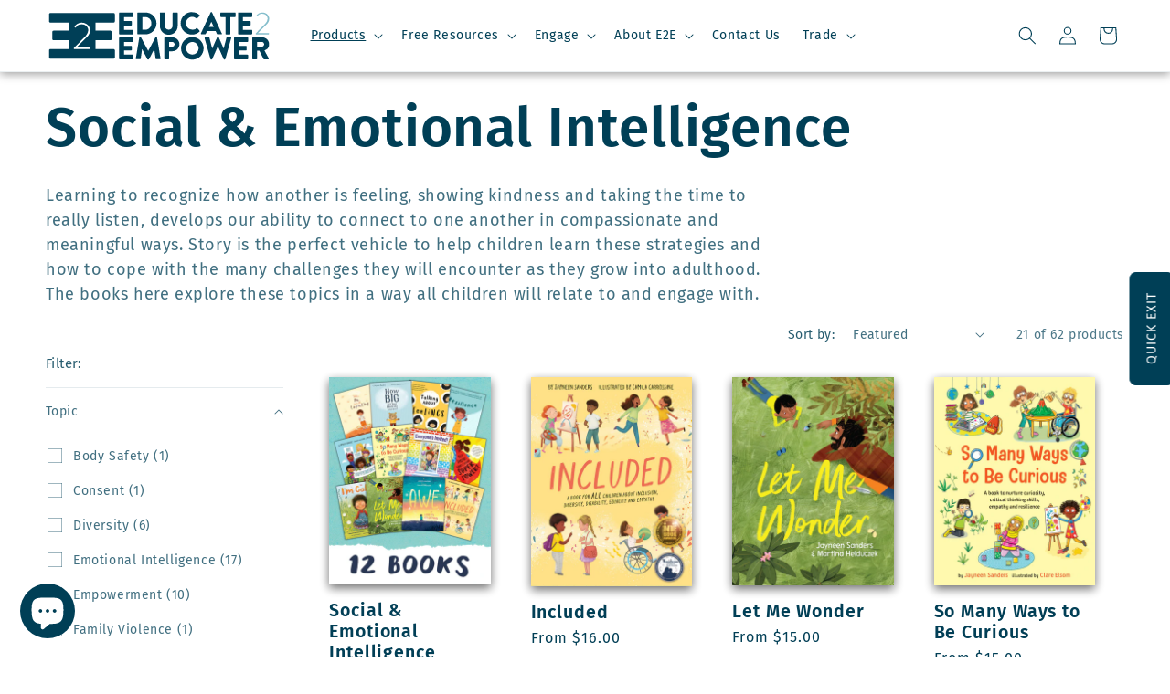

--- FILE ---
content_type: text/html; charset=utf-8
request_url: https://e2epublishing.info/en-ca/collections/social-emotional-intelligence/book
body_size: 47639
content:
<!doctype html>
<html class="no-js" lang="en">
  <head>
    <meta charset="utf-8">
    <meta http-equiv="X-UA-Compatible" content="IE=edge">
    <meta name="viewport" content="width=device-width,initial-scale=1">
    <meta name="theme-color" content="">
    <link rel="canonical" href="https://e2epublishing.info/en-ca/collections/social-emotional-intelligence/book">

  
<script>
  (function (s, e, n, d, er) {
    s['Sender'] = er;
    s[er] = s[er] || function () {
      (s[er].q = s[er].q || []).push(arguments)
    }, s[er].l = 1 * new Date();
    var a = e.createElement(n),
        m = e.getElementsByTagName(n)[0];
    a.async = 1;
    a.src = d;
    m.parentNode.insertBefore(a, m)
  })(window, document, 'script', 'https://cdn.sender.net/accounts_resources/universal.js', 'sender');
  sender('6ca96a410f2698')
</script>
  <script>
  function isElementInViewport(element) {
    const rect = element.getBoundingClientRect();
    const viewportWidth = window.innerWidth || document.documentElement.clientWidth;
    const viewportHeight = window.innerHeight || document.documentElement.clientHeight;

    // Check if the element's center is in the viewport
    const elementCenterX = rect.left + rect.width / 2;
    const elementCenterY = rect.top + rect.height / 2;

    return elementCenterX >= 0 &&
           elementCenterX <= viewportWidth &&
           elementCenterY >= viewportHeight / 4 && // Check if the center is in the middle 50% of the viewport
           elementCenterY <= viewportHeight * 3 / 4;

  }

  function handleScroll() {
    const fadeImages = document.querySelectorAll('.fade-image');

    fadeImages.forEach(image => {
      if (isElementInViewport(image) && !image.classList.contains('animated')) {
        image.style.animation = "fadeInOut 18s infinite";
        image.classList.add('animated'); // Prevent animation from triggering repeatedly
      }
    });
  }

  window.addEventListener('scroll', handleScroll);
  window.addEventListener('resize', handleScroll); // Check on window resize too.
  handleScroll(); // Check on page load.

</script>  


    <script src="https://code.jquery.com/jquery-3.7.1.min.js" integrity="sha256-/JqT3SQfawRcv/BIHPThkBvs0OEvtFFmqPF/lYI/Cxo=" crossorigin="anonymous"></script><link rel="icon" type="image/png" href="//e2epublishing.info/cdn/shop/files/E2E_Shop_Favicon_v4.png?crop=center&height=32&v=1613723990&width=32"><link rel="preconnect" href="https://fonts.shopifycdn.com" crossorigin><title>
      Social &amp; Emotional Intelligence | Educate2Empower Publishing
 &ndash; tagged "book"</title>

    
      <meta name="description" content="Learning to recognize how another is feeling, showing kindness and taking the time to really listen, develops our ability to connect to one another in compassionate and meaningful ways. Story is the perfect vehicle to help children learn these strategies and how to cope with the many challenges they will encounter as t">
    

    

<meta property="og:site_name" content="Educate2Empower Publishing">
<meta property="og:url" content="https://e2epublishing.info/en-ca/collections/social-emotional-intelligence/book">
<meta property="og:title" content="Social &amp; Emotional Intelligence | Educate2Empower Publishing">
<meta property="og:type" content="website">
<meta property="og:description" content="Learning to recognize how another is feeling, showing kindness and taking the time to really listen, develops our ability to connect to one another in compassionate and meaningful ways. Story is the perfect vehicle to help children learn these strategies and how to cope with the many challenges they will encounter as t"><meta property="og:image" content="http://e2epublishing.info/cdn/shop/collections/E2E_shop_SocialEmotional_1.jpg?v=1697752433">
  <meta property="og:image:secure_url" content="https://e2epublishing.info/cdn/shop/collections/E2E_shop_SocialEmotional_1.jpg?v=1697752433">
  <meta property="og:image:width" content="600">
  <meta property="og:image:height" content="740"><meta name="twitter:site" content="@e2epublishing"><meta name="twitter:card" content="summary_large_image">
<meta name="twitter:title" content="Social &amp; Emotional Intelligence | Educate2Empower Publishing">
<meta name="twitter:description" content="Learning to recognize how another is feeling, showing kindness and taking the time to really listen, develops our ability to connect to one another in compassionate and meaningful ways. Story is the perfect vehicle to help children learn these strategies and how to cope with the many challenges they will encounter as t">




    <script src="//e2epublishing.info/cdn/shop/t/35/assets/constants.js?v=58251544750838685771754525386" defer="defer"></script>
    <script src="//e2epublishing.info/cdn/shop/t/35/assets/pubsub.js?v=158357773527763999511754525386" defer="defer"></script>
    <script src="//e2epublishing.info/cdn/shop/t/35/assets/global.js?v=5179310951803751381754525386" defer="defer"></script><script src="//e2epublishing.info/cdn/shop/t/35/assets/animations.js?v=88693664871331136111754525386" defer="defer"></script><script>window.performance && window.performance.mark && window.performance.mark('shopify.content_for_header.start');</script><meta name="google-site-verification" content="3_RD6704WXBRd4OmMjshQf4NcfEI0TZOkGOpwMin6wU">
<meta name="facebook-domain-verification" content="x33ci00fjewrqy26294mwg9ufiv189">
<meta id="shopify-digital-wallet" name="shopify-digital-wallet" content="/25097928779/digital_wallets/dialog">
<meta name="shopify-checkout-api-token" content="b4c04c1558bda55377749945519cc7cb">
<meta id="in-context-paypal-metadata" data-shop-id="25097928779" data-venmo-supported="false" data-environment="production" data-locale="en_US" data-paypal-v4="true" data-currency="CAD">
<link rel="alternate" type="application/atom+xml" title="Feed" href="/en-ca/collections/social-emotional-intelligence/book.atom" />
<link rel="next" href="/en-ca/collections/social-emotional-intelligence/book?page=2">
<link rel="alternate" hreflang="x-default" href="https://e2epublishing.info/collections/social-emotional-intelligence/book">
<link rel="alternate" hreflang="en" href="https://e2epublishing.info/collections/social-emotional-intelligence/book">
<link rel="alternate" hreflang="en-US" href="https://e2epublishing.info/en-us/collections/social-emotional-intelligence/book">
<link rel="alternate" hreflang="en-SG" href="https://e2epublishing.info/en-sg/collections/social-emotional-intelligence/book">
<link rel="alternate" hreflang="en-CA" href="https://e2epublishing.info/en-ca/collections/social-emotional-intelligence/book">
<link rel="alternate" hreflang="en-GB" href="https://e2epublishing.info/en-uk/collections/social-emotional-intelligence/book">
<link rel="alternate" type="application/json+oembed" href="https://e2epublishing.info/en-ca/collections/social-emotional-intelligence/book.oembed">
<script async="async" src="/checkouts/internal/preloads.js?locale=en-CA"></script>
<link rel="preconnect" href="https://shop.app" crossorigin="anonymous">
<script async="async" src="https://shop.app/checkouts/internal/preloads.js?locale=en-CA&shop_id=25097928779" crossorigin="anonymous"></script>
<script id="apple-pay-shop-capabilities" type="application/json">{"shopId":25097928779,"countryCode":"AU","currencyCode":"CAD","merchantCapabilities":["supports3DS"],"merchantId":"gid:\/\/shopify\/Shop\/25097928779","merchantName":"Educate2Empower Publishing","requiredBillingContactFields":["postalAddress","email","phone"],"requiredShippingContactFields":["postalAddress","email","phone"],"shippingType":"shipping","supportedNetworks":["visa","masterCard","amex","jcb"],"total":{"type":"pending","label":"Educate2Empower Publishing","amount":"1.00"},"shopifyPaymentsEnabled":true,"supportsSubscriptions":true}</script>
<script id="shopify-features" type="application/json">{"accessToken":"b4c04c1558bda55377749945519cc7cb","betas":["rich-media-storefront-analytics"],"domain":"e2epublishing.info","predictiveSearch":true,"shopId":25097928779,"locale":"en"}</script>
<script>var Shopify = Shopify || {};
Shopify.shop = "educate2empower-publishing.myshopify.com";
Shopify.locale = "en";
Shopify.currency = {"active":"CAD","rate":"0.96362052"};
Shopify.country = "CA";
Shopify.theme = {"name":"Live Theme 12\/8","id":133642616907,"schema_name":"Dawn","schema_version":"11.0.0","theme_store_id":null,"role":"main"};
Shopify.theme.handle = "null";
Shopify.theme.style = {"id":null,"handle":null};
Shopify.cdnHost = "e2epublishing.info/cdn";
Shopify.routes = Shopify.routes || {};
Shopify.routes.root = "/en-ca/";</script>
<script type="module">!function(o){(o.Shopify=o.Shopify||{}).modules=!0}(window);</script>
<script>!function(o){function n(){var o=[];function n(){o.push(Array.prototype.slice.apply(arguments))}return n.q=o,n}var t=o.Shopify=o.Shopify||{};t.loadFeatures=n(),t.autoloadFeatures=n()}(window);</script>
<script>
  window.ShopifyPay = window.ShopifyPay || {};
  window.ShopifyPay.apiHost = "shop.app\/pay";
  window.ShopifyPay.redirectState = null;
</script>
<script id="shop-js-analytics" type="application/json">{"pageType":"collection"}</script>
<script defer="defer" async type="module" src="//e2epublishing.info/cdn/shopifycloud/shop-js/modules/v2/client.init-shop-cart-sync_BT-GjEfc.en.esm.js"></script>
<script defer="defer" async type="module" src="//e2epublishing.info/cdn/shopifycloud/shop-js/modules/v2/chunk.common_D58fp_Oc.esm.js"></script>
<script defer="defer" async type="module" src="//e2epublishing.info/cdn/shopifycloud/shop-js/modules/v2/chunk.modal_xMitdFEc.esm.js"></script>
<script type="module">
  await import("//e2epublishing.info/cdn/shopifycloud/shop-js/modules/v2/client.init-shop-cart-sync_BT-GjEfc.en.esm.js");
await import("//e2epublishing.info/cdn/shopifycloud/shop-js/modules/v2/chunk.common_D58fp_Oc.esm.js");
await import("//e2epublishing.info/cdn/shopifycloud/shop-js/modules/v2/chunk.modal_xMitdFEc.esm.js");

  window.Shopify.SignInWithShop?.initShopCartSync?.({"fedCMEnabled":true,"windoidEnabled":true});

</script>
<script>
  window.Shopify = window.Shopify || {};
  if (!window.Shopify.featureAssets) window.Shopify.featureAssets = {};
  window.Shopify.featureAssets['shop-js'] = {"shop-cart-sync":["modules/v2/client.shop-cart-sync_DZOKe7Ll.en.esm.js","modules/v2/chunk.common_D58fp_Oc.esm.js","modules/v2/chunk.modal_xMitdFEc.esm.js"],"init-fed-cm":["modules/v2/client.init-fed-cm_B6oLuCjv.en.esm.js","modules/v2/chunk.common_D58fp_Oc.esm.js","modules/v2/chunk.modal_xMitdFEc.esm.js"],"shop-cash-offers":["modules/v2/client.shop-cash-offers_D2sdYoxE.en.esm.js","modules/v2/chunk.common_D58fp_Oc.esm.js","modules/v2/chunk.modal_xMitdFEc.esm.js"],"shop-login-button":["modules/v2/client.shop-login-button_QeVjl5Y3.en.esm.js","modules/v2/chunk.common_D58fp_Oc.esm.js","modules/v2/chunk.modal_xMitdFEc.esm.js"],"pay-button":["modules/v2/client.pay-button_DXTOsIq6.en.esm.js","modules/v2/chunk.common_D58fp_Oc.esm.js","modules/v2/chunk.modal_xMitdFEc.esm.js"],"shop-button":["modules/v2/client.shop-button_DQZHx9pm.en.esm.js","modules/v2/chunk.common_D58fp_Oc.esm.js","modules/v2/chunk.modal_xMitdFEc.esm.js"],"avatar":["modules/v2/client.avatar_BTnouDA3.en.esm.js"],"init-windoid":["modules/v2/client.init-windoid_CR1B-cfM.en.esm.js","modules/v2/chunk.common_D58fp_Oc.esm.js","modules/v2/chunk.modal_xMitdFEc.esm.js"],"init-shop-for-new-customer-accounts":["modules/v2/client.init-shop-for-new-customer-accounts_C_vY_xzh.en.esm.js","modules/v2/client.shop-login-button_QeVjl5Y3.en.esm.js","modules/v2/chunk.common_D58fp_Oc.esm.js","modules/v2/chunk.modal_xMitdFEc.esm.js"],"init-shop-email-lookup-coordinator":["modules/v2/client.init-shop-email-lookup-coordinator_BI7n9ZSv.en.esm.js","modules/v2/chunk.common_D58fp_Oc.esm.js","modules/v2/chunk.modal_xMitdFEc.esm.js"],"init-shop-cart-sync":["modules/v2/client.init-shop-cart-sync_BT-GjEfc.en.esm.js","modules/v2/chunk.common_D58fp_Oc.esm.js","modules/v2/chunk.modal_xMitdFEc.esm.js"],"shop-toast-manager":["modules/v2/client.shop-toast-manager_DiYdP3xc.en.esm.js","modules/v2/chunk.common_D58fp_Oc.esm.js","modules/v2/chunk.modal_xMitdFEc.esm.js"],"init-customer-accounts":["modules/v2/client.init-customer-accounts_D9ZNqS-Q.en.esm.js","modules/v2/client.shop-login-button_QeVjl5Y3.en.esm.js","modules/v2/chunk.common_D58fp_Oc.esm.js","modules/v2/chunk.modal_xMitdFEc.esm.js"],"init-customer-accounts-sign-up":["modules/v2/client.init-customer-accounts-sign-up_iGw4briv.en.esm.js","modules/v2/client.shop-login-button_QeVjl5Y3.en.esm.js","modules/v2/chunk.common_D58fp_Oc.esm.js","modules/v2/chunk.modal_xMitdFEc.esm.js"],"shop-follow-button":["modules/v2/client.shop-follow-button_CqMgW2wH.en.esm.js","modules/v2/chunk.common_D58fp_Oc.esm.js","modules/v2/chunk.modal_xMitdFEc.esm.js"],"checkout-modal":["modules/v2/client.checkout-modal_xHeaAweL.en.esm.js","modules/v2/chunk.common_D58fp_Oc.esm.js","modules/v2/chunk.modal_xMitdFEc.esm.js"],"shop-login":["modules/v2/client.shop-login_D91U-Q7h.en.esm.js","modules/v2/chunk.common_D58fp_Oc.esm.js","modules/v2/chunk.modal_xMitdFEc.esm.js"],"lead-capture":["modules/v2/client.lead-capture_BJmE1dJe.en.esm.js","modules/v2/chunk.common_D58fp_Oc.esm.js","modules/v2/chunk.modal_xMitdFEc.esm.js"],"payment-terms":["modules/v2/client.payment-terms_Ci9AEqFq.en.esm.js","modules/v2/chunk.common_D58fp_Oc.esm.js","modules/v2/chunk.modal_xMitdFEc.esm.js"]};
</script>
<script>(function() {
  var isLoaded = false;
  function asyncLoad() {
    if (isLoaded) return;
    isLoaded = true;
    var urls = ["https:\/\/platform-api.sharethis.com\/js\/sharethis.js?shop=educate2empower-publishing.myshopify.com#property=65a9c07c9829410019dde4b0\u0026product=inline-share-buttons\u0026source=inline-share-buttons-shopify\u0026ver=1743642057","https:\/\/cdn.sender.net\/accounts_resources\/universal.js?resource_key=6ca96a410f2698\u0026shop=educate2empower-publishing.myshopify.com"];
    for (var i = 0; i < urls.length; i++) {
      var s = document.createElement('script');
      s.type = 'text/javascript';
      s.async = true;
      s.src = urls[i];
      var x = document.getElementsByTagName('script')[0];
      x.parentNode.insertBefore(s, x);
    }
  };
  if(window.attachEvent) {
    window.attachEvent('onload', asyncLoad);
  } else {
    window.addEventListener('load', asyncLoad, false);
  }
})();</script>
<script id="__st">var __st={"a":25097928779,"offset":39600,"reqid":"51e436bc-365d-4ec7-b754-2b2295934ca6-1769248762","pageurl":"e2epublishing.info\/en-ca\/collections\/social-emotional-intelligence\/book","u":"e9901c5bf365","p":"collection","rtyp":"collection","rid":137018605643};</script>
<script>window.ShopifyPaypalV4VisibilityTracking = true;</script>
<script id="captcha-bootstrap">!function(){'use strict';const t='contact',e='account',n='new_comment',o=[[t,t],['blogs',n],['comments',n],[t,'customer']],c=[[e,'customer_login'],[e,'guest_login'],[e,'recover_customer_password'],[e,'create_customer']],r=t=>t.map((([t,e])=>`form[action*='/${t}']:not([data-nocaptcha='true']) input[name='form_type'][value='${e}']`)).join(','),a=t=>()=>t?[...document.querySelectorAll(t)].map((t=>t.form)):[];function s(){const t=[...o],e=r(t);return a(e)}const i='password',u='form_key',d=['recaptcha-v3-token','g-recaptcha-response','h-captcha-response',i],f=()=>{try{return window.sessionStorage}catch{return}},m='__shopify_v',_=t=>t.elements[u];function p(t,e,n=!1){try{const o=window.sessionStorage,c=JSON.parse(o.getItem(e)),{data:r}=function(t){const{data:e,action:n}=t;return t[m]||n?{data:e,action:n}:{data:t,action:n}}(c);for(const[e,n]of Object.entries(r))t.elements[e]&&(t.elements[e].value=n);n&&o.removeItem(e)}catch(o){console.error('form repopulation failed',{error:o})}}const l='form_type',E='cptcha';function T(t){t.dataset[E]=!0}const w=window,h=w.document,L='Shopify',v='ce_forms',y='captcha';let A=!1;((t,e)=>{const n=(g='f06e6c50-85a8-45c8-87d0-21a2b65856fe',I='https://cdn.shopify.com/shopifycloud/storefront-forms-hcaptcha/ce_storefront_forms_captcha_hcaptcha.v1.5.2.iife.js',D={infoText:'Protected by hCaptcha',privacyText:'Privacy',termsText:'Terms'},(t,e,n)=>{const o=w[L][v],c=o.bindForm;if(c)return c(t,g,e,D).then(n);var r;o.q.push([[t,g,e,D],n]),r=I,A||(h.body.append(Object.assign(h.createElement('script'),{id:'captcha-provider',async:!0,src:r})),A=!0)});var g,I,D;w[L]=w[L]||{},w[L][v]=w[L][v]||{},w[L][v].q=[],w[L][y]=w[L][y]||{},w[L][y].protect=function(t,e){n(t,void 0,e),T(t)},Object.freeze(w[L][y]),function(t,e,n,w,h,L){const[v,y,A,g]=function(t,e,n){const i=e?o:[],u=t?c:[],d=[...i,...u],f=r(d),m=r(i),_=r(d.filter((([t,e])=>n.includes(e))));return[a(f),a(m),a(_),s()]}(w,h,L),I=t=>{const e=t.target;return e instanceof HTMLFormElement?e:e&&e.form},D=t=>v().includes(t);t.addEventListener('submit',(t=>{const e=I(t);if(!e)return;const n=D(e)&&!e.dataset.hcaptchaBound&&!e.dataset.recaptchaBound,o=_(e),c=g().includes(e)&&(!o||!o.value);(n||c)&&t.preventDefault(),c&&!n&&(function(t){try{if(!f())return;!function(t){const e=f();if(!e)return;const n=_(t);if(!n)return;const o=n.value;o&&e.removeItem(o)}(t);const e=Array.from(Array(32),(()=>Math.random().toString(36)[2])).join('');!function(t,e){_(t)||t.append(Object.assign(document.createElement('input'),{type:'hidden',name:u})),t.elements[u].value=e}(t,e),function(t,e){const n=f();if(!n)return;const o=[...t.querySelectorAll(`input[type='${i}']`)].map((({name:t})=>t)),c=[...d,...o],r={};for(const[a,s]of new FormData(t).entries())c.includes(a)||(r[a]=s);n.setItem(e,JSON.stringify({[m]:1,action:t.action,data:r}))}(t,e)}catch(e){console.error('failed to persist form',e)}}(e),e.submit())}));const S=(t,e)=>{t&&!t.dataset[E]&&(n(t,e.some((e=>e===t))),T(t))};for(const o of['focusin','change'])t.addEventListener(o,(t=>{const e=I(t);D(e)&&S(e,y())}));const B=e.get('form_key'),M=e.get(l),P=B&&M;t.addEventListener('DOMContentLoaded',(()=>{const t=y();if(P)for(const e of t)e.elements[l].value===M&&p(e,B);[...new Set([...A(),...v().filter((t=>'true'===t.dataset.shopifyCaptcha))])].forEach((e=>S(e,t)))}))}(h,new URLSearchParams(w.location.search),n,t,e,['guest_login'])})(!0,!0)}();</script>
<script integrity="sha256-4kQ18oKyAcykRKYeNunJcIwy7WH5gtpwJnB7kiuLZ1E=" data-source-attribution="shopify.loadfeatures" defer="defer" src="//e2epublishing.info/cdn/shopifycloud/storefront/assets/storefront/load_feature-a0a9edcb.js" crossorigin="anonymous"></script>
<script crossorigin="anonymous" defer="defer" src="//e2epublishing.info/cdn/shopifycloud/storefront/assets/shopify_pay/storefront-65b4c6d7.js?v=20250812"></script>
<script data-source-attribution="shopify.dynamic_checkout.dynamic.init">var Shopify=Shopify||{};Shopify.PaymentButton=Shopify.PaymentButton||{isStorefrontPortableWallets:!0,init:function(){window.Shopify.PaymentButton.init=function(){};var t=document.createElement("script");t.src="https://e2epublishing.info/cdn/shopifycloud/portable-wallets/latest/portable-wallets.en.js",t.type="module",document.head.appendChild(t)}};
</script>
<script data-source-attribution="shopify.dynamic_checkout.buyer_consent">
  function portableWalletsHideBuyerConsent(e){var t=document.getElementById("shopify-buyer-consent"),n=document.getElementById("shopify-subscription-policy-button");t&&n&&(t.classList.add("hidden"),t.setAttribute("aria-hidden","true"),n.removeEventListener("click",e))}function portableWalletsShowBuyerConsent(e){var t=document.getElementById("shopify-buyer-consent"),n=document.getElementById("shopify-subscription-policy-button");t&&n&&(t.classList.remove("hidden"),t.removeAttribute("aria-hidden"),n.addEventListener("click",e))}window.Shopify?.PaymentButton&&(window.Shopify.PaymentButton.hideBuyerConsent=portableWalletsHideBuyerConsent,window.Shopify.PaymentButton.showBuyerConsent=portableWalletsShowBuyerConsent);
</script>
<script data-source-attribution="shopify.dynamic_checkout.cart.bootstrap">document.addEventListener("DOMContentLoaded",(function(){function t(){return document.querySelector("shopify-accelerated-checkout-cart, shopify-accelerated-checkout")}if(t())Shopify.PaymentButton.init();else{new MutationObserver((function(e,n){t()&&(Shopify.PaymentButton.init(),n.disconnect())})).observe(document.body,{childList:!0,subtree:!0})}}));
</script>
<script id='scb4127' type='text/javascript' async='' src='https://e2epublishing.info/cdn/shopifycloud/privacy-banner/storefront-banner.js'></script><link id="shopify-accelerated-checkout-styles" rel="stylesheet" media="screen" href="https://e2epublishing.info/cdn/shopifycloud/portable-wallets/latest/accelerated-checkout-backwards-compat.css" crossorigin="anonymous">
<style id="shopify-accelerated-checkout-cart">
        #shopify-buyer-consent {
  margin-top: 1em;
  display: inline-block;
  width: 100%;
}

#shopify-buyer-consent.hidden {
  display: none;
}

#shopify-subscription-policy-button {
  background: none;
  border: none;
  padding: 0;
  text-decoration: underline;
  font-size: inherit;
  cursor: pointer;
}

#shopify-subscription-policy-button::before {
  box-shadow: none;
}

      </style>
<script id="sections-script" data-sections="header" defer="defer" src="//e2epublishing.info/cdn/shop/t/35/compiled_assets/scripts.js?v=5153"></script>
<script>window.performance && window.performance.mark && window.performance.mark('shopify.content_for_header.end');</script>


    <style data-shopify>
      @font-face {
  font-family: "Fira Sans";
  font-weight: 400;
  font-style: normal;
  font-display: swap;
  src: url("//e2epublishing.info/cdn/fonts/fira_sans/firasans_n4.2bbe25c7eff81f2190328b1f4c09fff694a30391.woff2") format("woff2"),
       url("//e2epublishing.info/cdn/fonts/fira_sans/firasans_n4.3080da6df53473deabf85f231151766e88fe58e5.woff") format("woff");
}

      @font-face {
  font-family: "Fira Sans";
  font-weight: 700;
  font-style: normal;
  font-display: swap;
  src: url("//e2epublishing.info/cdn/fonts/fira_sans/firasans_n7.cc8dbbaa3add99fa3b5746d1e0ac6304aad5a265.woff2") format("woff2"),
       url("//e2epublishing.info/cdn/fonts/fira_sans/firasans_n7.ec664a82413800dfe65a9cde8547a4b8bd643b08.woff") format("woff");
}

      @font-face {
  font-family: "Fira Sans";
  font-weight: 400;
  font-style: italic;
  font-display: swap;
  src: url("//e2epublishing.info/cdn/fonts/fira_sans/firasans_i4.c80c323ec965c58e05ab85d436c872a499b8b684.woff2") format("woff2"),
       url("//e2epublishing.info/cdn/fonts/fira_sans/firasans_i4.4a2d82e939dfe1cd2fff5fc4411d982dee96dce7.woff") format("woff");
}

      @font-face {
  font-family: "Fira Sans";
  font-weight: 700;
  font-style: italic;
  font-display: swap;
  src: url("//e2epublishing.info/cdn/fonts/fira_sans/firasans_i7.a949787ab1c615cf91b95a6e513021199c64f31e.woff2") format("woff2"),
       url("//e2epublishing.info/cdn/fonts/fira_sans/firasans_i7.799cab282970134691125391a3ab6bd6bc1306c6.woff") format("woff");
}

      @font-face {
  font-family: "Fira Sans";
  font-weight: 600;
  font-style: normal;
  font-display: swap;
  src: url("//e2epublishing.info/cdn/fonts/fira_sans/firasans_n6.6e69582c830743b0b2519d70cb6f53fae6750454.woff2") format("woff2"),
       url("//e2epublishing.info/cdn/fonts/fira_sans/firasans_n6.56f6d15fcabb3c1b127727e16232daf8adf28d0a.woff") format("woff");
}


      
        :root,
        .color-background-1 {
          --color-background: 255,255,255;
        
          --gradient-background: #ffffff;
        
        --color-foreground: 0,63,86;
        --color-shadow: 0,0,0;
        --color-button: 0,63,86;
        --color-button-text: 255,255,255;
        --color-secondary-button: 255,255,255;
        --color-secondary-button-text: 0,63,86;
        --color-link: 0,63,86;
        --color-badge-foreground: 0,63,86;
        --color-badge-background: 255,255,255;
        --color-badge-border: 0,63,86;
        --payment-terms-background-color: rgb(255 255 255);
      }
      
        
        .color-background-2 {
          --color-background: 255,255,255;
        
          --gradient-background: #ffffff;
        
        --color-foreground: 0,63,86;
        --color-shadow: 18,18,18;
        --color-button: 0,63,86;
        --color-button-text: 243,243,243;
        --color-secondary-button: 255,255,255;
        --color-secondary-button-text: 18,18,18;
        --color-link: 18,18,18;
        --color-badge-foreground: 0,63,86;
        --color-badge-background: 255,255,255;
        --color-badge-border: 0,63,86;
        --payment-terms-background-color: rgb(255 255 255);
      }
      
        
        .color-inverse {
          --color-background: 89,127,141;
        
          --gradient-background: #597f8d;
        
        --color-foreground: 18,18,18;
        --color-shadow: 18,18,18;
        --color-button: 18,18,18;
        --color-button-text: 0,0,0;
        --color-secondary-button: 89,127,141;
        --color-secondary-button-text: 255,255,255;
        --color-link: 255,255,255;
        --color-badge-foreground: 18,18,18;
        --color-badge-background: 89,127,141;
        --color-badge-border: 18,18,18;
        --payment-terms-background-color: rgb(89 127 141);
      }
      
        
        .color-accent-1 {
          --color-background: 225,239,244;
        
          --gradient-background: #e1eff4;
        
        --color-foreground: 0,63,86;
        --color-shadow: 18,18,18;
        --color-button: 0,63,86;
        --color-button-text: 255,255,255;
        --color-secondary-button: 225,239,244;
        --color-secondary-button-text: 255,255,255;
        --color-link: 255,255,255;
        --color-badge-foreground: 0,63,86;
        --color-badge-background: 225,239,244;
        --color-badge-border: 0,63,86;
        --payment-terms-background-color: rgb(225 239 244);
      }
      
        
        .color-accent-2 {
          --color-background: 109,203,203;
        
          --gradient-background: #6dcbcb;
        
        --color-foreground: 255,255,255;
        --color-shadow: 18,18,18;
        --color-button: 0,63,86;
        --color-button-text: 255,255,255;
        --color-secondary-button: 109,203,203;
        --color-secondary-button-text: 255,255,255;
        --color-link: 255,255,255;
        --color-badge-foreground: 255,255,255;
        --color-badge-background: 109,203,203;
        --color-badge-border: 255,255,255;
        --payment-terms-background-color: rgb(109 203 203);
      }
      
        
        .color-scheme-c0a7cbd1-2a1d-4e88-81ca-82549ed63254 {
          --color-background: 0,63,86;
        
          --gradient-background: #003f56;
        
        --color-foreground: 255,255,255;
        --color-shadow: 0,0,0;
        --color-button: 0,63,86;
        --color-button-text: 255,255,255;
        --color-secondary-button: 0,63,86;
        --color-secondary-button-text: 0,63,86;
        --color-link: 0,63,86;
        --color-badge-foreground: 255,255,255;
        --color-badge-background: 0,63,86;
        --color-badge-border: 255,255,255;
        --payment-terms-background-color: rgb(0 63 86);
      }
      

      body, .color-background-1, .color-background-2, .color-inverse, .color-accent-1, .color-accent-2, .color-scheme-c0a7cbd1-2a1d-4e88-81ca-82549ed63254 {
        color: rgba(var(--color-foreground), 0.75);
        background-color: rgb(var(--color-background));
      }

      :root {
        --font-body-family: "Fira Sans", sans-serif;
        --font-body-style: normal;
        --font-body-weight: 400;
        --font-body-weight-bold: 700;

        --font-heading-family: "Fira Sans", sans-serif;
        --font-heading-style: normal;
        --font-heading-weight: 600;

        --font-body-scale: 1.0;
        --font-heading-scale: 1.5;

        --media-padding: px;
        --media-border-opacity: 0.05;
        --media-border-width: 1px;
        --media-radius: 0px;
        --media-shadow-opacity: 0.0;
        --media-shadow-horizontal-offset: 0px;
        --media-shadow-vertical-offset: 4px;
        --media-shadow-blur-radius: 5px;
        --media-shadow-visible: 0;

        --page-width: 140rem;
        --page-width-margin: 0rem;

        --product-card-image-padding: 0.0rem;
        --product-card-corner-radius: 0.0rem;
        --product-card-text-alignment: left;
        --product-card-border-width: 0.0rem;
        --product-card-border-opacity: 0.1;
        --product-card-shadow-opacity: 0.6;
        --product-card-shadow-visible: 1;
        --product-card-shadow-horizontal-offset: 0.0rem;
        --product-card-shadow-vertical-offset: 0.4rem;
        --product-card-shadow-blur-radius: 1.0rem;

        --collection-card-image-padding: 0.0rem;
        --collection-card-corner-radius: 0.0rem;
        --collection-card-text-alignment: left;
        --collection-card-border-width: 0.0rem;
        --collection-card-border-opacity: 1.0;
        --collection-card-shadow-opacity: 0.0;
        --collection-card-shadow-visible: 0;
        --collection-card-shadow-horizontal-offset: 0.0rem;
        --collection-card-shadow-vertical-offset: 0.4rem;
        --collection-card-shadow-blur-radius: 0.5rem;

        --blog-card-image-padding: 0.0rem;
        --blog-card-corner-radius: 0.0rem;
        --blog-card-text-alignment: left;
        --blog-card-border-width: 0.0rem;
        --blog-card-border-opacity: 0.1;
        --blog-card-shadow-opacity: 0.5;
        --blog-card-shadow-visible: 1;
        --blog-card-shadow-horizontal-offset: 0.4rem;
        --blog-card-shadow-vertical-offset: 0.4rem;
        --blog-card-shadow-blur-radius: 1.0rem;

        --badge-corner-radius: 4.0rem;

        --popup-border-width: 0px;
        --popup-border-opacity: 0.1;
        --popup-corner-radius: 0px;
        --popup-shadow-opacity: 0.4;
        --popup-shadow-horizontal-offset: 0px;
        --popup-shadow-vertical-offset: 4px;
        --popup-shadow-blur-radius: 5px;

        --drawer-border-width: 2px;
        --drawer-border-opacity: 0.1;
        --drawer-shadow-opacity: 0.0;
        --drawer-shadow-horizontal-offset: 0px;
        --drawer-shadow-vertical-offset: 4px;
        --drawer-shadow-blur-radius: 5px;

        --spacing-sections-desktop: 0px;
        --spacing-sections-mobile: 0px;

        --grid-desktop-vertical-spacing: 4px;
        --grid-desktop-horizontal-spacing: 4px;
        --grid-mobile-vertical-spacing: 2px;
        --grid-mobile-horizontal-spacing: 2px;

        --text-boxes-border-opacity: 0.1;
        --text-boxes-border-width: 0px;
        --text-boxes-radius: 14px;
        --text-boxes-shadow-opacity: 0.0;
        --text-boxes-shadow-visible: 0;
        --text-boxes-shadow-horizontal-offset: 4px;
        --text-boxes-shadow-vertical-offset: 4px;
        --text-boxes-shadow-blur-radius: 20px;

        --buttons-radius: 6px;
        --buttons-radius-outset: 8px;
        --buttons-border-width: 2px;
        --buttons-border-opacity: 1.0;
        --buttons-shadow-opacity: 0.0;
        --buttons-shadow-visible: 0;
        --buttons-shadow-horizontal-offset: 0px;
        --buttons-shadow-vertical-offset: -4px;
        --buttons-shadow-blur-radius: 10px;
        --buttons-border-offset: 0.3px;

        --inputs-radius: 6px;
        --inputs-border-width: 1px;
        --inputs-border-opacity: 0.55;
        --inputs-shadow-opacity: 0.0;
        --inputs-shadow-horizontal-offset: 0px;
        --inputs-margin-offset: 0px;
        --inputs-shadow-vertical-offset: 4px;
        --inputs-shadow-blur-radius: 5px;
        --inputs-radius-outset: 7px;

        --variant-pills-radius: 40px;
        --variant-pills-border-width: 1px;
        --variant-pills-border-opacity: 0.55;
        --variant-pills-shadow-opacity: 0.0;
        --variant-pills-shadow-horizontal-offset: 0px;
        --variant-pills-shadow-vertical-offset: 4px;
        --variant-pills-shadow-blur-radius: 5px;
      }

      *,
      *::before,
      *::after {
        box-sizing: inherit;
      }

      html {
        box-sizing: border-box;
        font-size: calc(var(--font-body-scale) * 62.5%);
        height: 100%;
      }

      body {
        display: grid;
        grid-template-rows: auto auto 1fr auto;
        grid-template-columns: 100%;
        min-height: 100%;
        margin: 0;
        font-size: 1.5rem;
        letter-spacing: 0.06rem;
        line-height: calc(1 + 0.8 / var(--font-body-scale));
        font-family: var(--font-body-family);
        font-style: var(--font-body-style);
        font-weight: var(--font-body-weight);
      }

      @media screen and (min-width: 750px) {
        body {
          font-size: 1.6rem;
        }
      }
    </style>

    <link href="//e2epublishing.info/cdn/shop/t/35/assets/base.css?v=53708250117225464201768521094" rel="stylesheet" type="text/css" media="all" />
<link rel="preload" as="font" href="//e2epublishing.info/cdn/fonts/fira_sans/firasans_n4.2bbe25c7eff81f2190328b1f4c09fff694a30391.woff2" type="font/woff2" crossorigin><link rel="preload" as="font" href="//e2epublishing.info/cdn/fonts/fira_sans/firasans_n6.6e69582c830743b0b2519d70cb6f53fae6750454.woff2" type="font/woff2" crossorigin><link href="//e2epublishing.info/cdn/shop/t/35/assets/component-localization-form.css?v=143319823105703127341754525386" rel="stylesheet" type="text/css" media="all" />
      <script src="//e2epublishing.info/cdn/shop/t/35/assets/localization-form.js?v=161644695336821385561754525386" defer="defer"></script><link
        rel="stylesheet"
        href="//e2epublishing.info/cdn/shop/t/35/assets/component-predictive-search.css?v=118923337488134913561754525386"
        media="print"
        onload="this.media='all'"
      ><script>
      document.documentElement.className = document.documentElement.className.replace('no-js', 'js');
      if (Shopify.designMode) {
        document.documentElement.classList.add('shopify-design-mode');
      }
    </script>
    <style>
      .collection .slider-component-desktop .slider-counter {
        display: none;
      }
      .collection .slider-component-desktop .slider-buttons {
        position: absolute;
        transform: translateY(-50%);
        top: 35%;
        width: 100%;
        justify-content: space-between;
        z-index: 9;
        transition: 0.5s;
        opacity: 0;
        padding: 0 2%;
      }
      .collection .slider-component-desktop:hover .slider-buttons {
        opacity: 1;
      }
      .collection .slider-component-desktop .slider-button {
        background: #000000;
        color: #ffffff;
        opacity: 0.7;
      }
      .collection .slider-component-desktop .slider-button:hover {
        opacity: 1;
      }
      .collection .slider-component-desktop .slider-button[disabled] .icon {
        color: #cdcdcd;
      }
      .collection .slider-component-desktop .slider-button .icon {
        height: 3rem;
      }
    </style>
     <style>
      header.page-width.page-width--narrow,
      .article-template__social-sharing.page-width.page-width--narrow,
      .article-template__content.page-width.page-width--narrow.rte,
      .article-template__back.element-margin-top.cente
      {
        max-width: 130rem;
      }
      .main-blog.page-width.section-template--16072400470186__main-padding > h1 {
        display: none;
      }
    </style>
    <script type="text/javascript">
    (function(c,l,a,r,i,t,y){
        c[a]=c[a]||function(){(c[a].q=c[a].q||[]).push(arguments)};
        t=l.createElement(r);t.async=1;t.src="https://www.clarity.ms/tag/"+i;
        y=l.getElementsByTagName(r)[0];y.parentNode.insertBefore(t,y);
    })(window, document, "clarity", "script", "ri71ik2heb");
</script>
<meta name="google-site-verification" content="D17WxIbrbJr63VmE39jWigKup0ZNWNsSGPfvP0yrhbI" />
    <!-- BEGIN app block: shopify://apps/sharethis-share-buttons/blocks/app-embed/b99b50a4-807c-4fe0-a03f-4a46b8c063cb -->


  <script src="https://platform-api.sharethis.com/js/sharethis.js#property=65a9c07c9829410019dde4b0&product=inline-share-buttons&source=shopify" async="async"></script>



<!-- END app block --><script src="https://cdn.shopify.com/extensions/4e276193-403c-423f-833c-fefed71819cf/forms-2298/assets/shopify-forms-loader.js" type="text/javascript" defer="defer"></script>
<script src="https://cdn.shopify.com/extensions/e8878072-2f6b-4e89-8082-94b04320908d/inbox-1254/assets/inbox-chat-loader.js" type="text/javascript" defer="defer"></script>
<link href="https://monorail-edge.shopifysvc.com" rel="dns-prefetch">
<script>(function(){if ("sendBeacon" in navigator && "performance" in window) {try {var session_token_from_headers = performance.getEntriesByType('navigation')[0].serverTiming.find(x => x.name == '_s').description;} catch {var session_token_from_headers = undefined;}var session_cookie_matches = document.cookie.match(/_shopify_s=([^;]*)/);var session_token_from_cookie = session_cookie_matches && session_cookie_matches.length === 2 ? session_cookie_matches[1] : "";var session_token = session_token_from_headers || session_token_from_cookie || "";function handle_abandonment_event(e) {var entries = performance.getEntries().filter(function(entry) {return /monorail-edge.shopifysvc.com/.test(entry.name);});if (!window.abandonment_tracked && entries.length === 0) {window.abandonment_tracked = true;var currentMs = Date.now();var navigation_start = performance.timing.navigationStart;var payload = {shop_id: 25097928779,url: window.location.href,navigation_start,duration: currentMs - navigation_start,session_token,page_type: "collection"};window.navigator.sendBeacon("https://monorail-edge.shopifysvc.com/v1/produce", JSON.stringify({schema_id: "online_store_buyer_site_abandonment/1.1",payload: payload,metadata: {event_created_at_ms: currentMs,event_sent_at_ms: currentMs}}));}}window.addEventListener('pagehide', handle_abandonment_event);}}());</script>
<script id="web-pixels-manager-setup">(function e(e,d,r,n,o){if(void 0===o&&(o={}),!Boolean(null===(a=null===(i=window.Shopify)||void 0===i?void 0:i.analytics)||void 0===a?void 0:a.replayQueue)){var i,a;window.Shopify=window.Shopify||{};var t=window.Shopify;t.analytics=t.analytics||{};var s=t.analytics;s.replayQueue=[],s.publish=function(e,d,r){return s.replayQueue.push([e,d,r]),!0};try{self.performance.mark("wpm:start")}catch(e){}var l=function(){var e={modern:/Edge?\/(1{2}[4-9]|1[2-9]\d|[2-9]\d{2}|\d{4,})\.\d+(\.\d+|)|Firefox\/(1{2}[4-9]|1[2-9]\d|[2-9]\d{2}|\d{4,})\.\d+(\.\d+|)|Chrom(ium|e)\/(9{2}|\d{3,})\.\d+(\.\d+|)|(Maci|X1{2}).+ Version\/(15\.\d+|(1[6-9]|[2-9]\d|\d{3,})\.\d+)([,.]\d+|)( \(\w+\)|)( Mobile\/\w+|) Safari\/|Chrome.+OPR\/(9{2}|\d{3,})\.\d+\.\d+|(CPU[ +]OS|iPhone[ +]OS|CPU[ +]iPhone|CPU IPhone OS|CPU iPad OS)[ +]+(15[._]\d+|(1[6-9]|[2-9]\d|\d{3,})[._]\d+)([._]\d+|)|Android:?[ /-](13[3-9]|1[4-9]\d|[2-9]\d{2}|\d{4,})(\.\d+|)(\.\d+|)|Android.+Firefox\/(13[5-9]|1[4-9]\d|[2-9]\d{2}|\d{4,})\.\d+(\.\d+|)|Android.+Chrom(ium|e)\/(13[3-9]|1[4-9]\d|[2-9]\d{2}|\d{4,})\.\d+(\.\d+|)|SamsungBrowser\/([2-9]\d|\d{3,})\.\d+/,legacy:/Edge?\/(1[6-9]|[2-9]\d|\d{3,})\.\d+(\.\d+|)|Firefox\/(5[4-9]|[6-9]\d|\d{3,})\.\d+(\.\d+|)|Chrom(ium|e)\/(5[1-9]|[6-9]\d|\d{3,})\.\d+(\.\d+|)([\d.]+$|.*Safari\/(?![\d.]+ Edge\/[\d.]+$))|(Maci|X1{2}).+ Version\/(10\.\d+|(1[1-9]|[2-9]\d|\d{3,})\.\d+)([,.]\d+|)( \(\w+\)|)( Mobile\/\w+|) Safari\/|Chrome.+OPR\/(3[89]|[4-9]\d|\d{3,})\.\d+\.\d+|(CPU[ +]OS|iPhone[ +]OS|CPU[ +]iPhone|CPU IPhone OS|CPU iPad OS)[ +]+(10[._]\d+|(1[1-9]|[2-9]\d|\d{3,})[._]\d+)([._]\d+|)|Android:?[ /-](13[3-9]|1[4-9]\d|[2-9]\d{2}|\d{4,})(\.\d+|)(\.\d+|)|Mobile Safari.+OPR\/([89]\d|\d{3,})\.\d+\.\d+|Android.+Firefox\/(13[5-9]|1[4-9]\d|[2-9]\d{2}|\d{4,})\.\d+(\.\d+|)|Android.+Chrom(ium|e)\/(13[3-9]|1[4-9]\d|[2-9]\d{2}|\d{4,})\.\d+(\.\d+|)|Android.+(UC? ?Browser|UCWEB|U3)[ /]?(15\.([5-9]|\d{2,})|(1[6-9]|[2-9]\d|\d{3,})\.\d+)\.\d+|SamsungBrowser\/(5\.\d+|([6-9]|\d{2,})\.\d+)|Android.+MQ{2}Browser\/(14(\.(9|\d{2,})|)|(1[5-9]|[2-9]\d|\d{3,})(\.\d+|))(\.\d+|)|K[Aa][Ii]OS\/(3\.\d+|([4-9]|\d{2,})\.\d+)(\.\d+|)/},d=e.modern,r=e.legacy,n=navigator.userAgent;return n.match(d)?"modern":n.match(r)?"legacy":"unknown"}(),u="modern"===l?"modern":"legacy",c=(null!=n?n:{modern:"",legacy:""})[u],f=function(e){return[e.baseUrl,"/wpm","/b",e.hashVersion,"modern"===e.buildTarget?"m":"l",".js"].join("")}({baseUrl:d,hashVersion:r,buildTarget:u}),m=function(e){var d=e.version,r=e.bundleTarget,n=e.surface,o=e.pageUrl,i=e.monorailEndpoint;return{emit:function(e){var a=e.status,t=e.errorMsg,s=(new Date).getTime(),l=JSON.stringify({metadata:{event_sent_at_ms:s},events:[{schema_id:"web_pixels_manager_load/3.1",payload:{version:d,bundle_target:r,page_url:o,status:a,surface:n,error_msg:t},metadata:{event_created_at_ms:s}}]});if(!i)return console&&console.warn&&console.warn("[Web Pixels Manager] No Monorail endpoint provided, skipping logging."),!1;try{return self.navigator.sendBeacon.bind(self.navigator)(i,l)}catch(e){}var u=new XMLHttpRequest;try{return u.open("POST",i,!0),u.setRequestHeader("Content-Type","text/plain"),u.send(l),!0}catch(e){return console&&console.warn&&console.warn("[Web Pixels Manager] Got an unhandled error while logging to Monorail."),!1}}}}({version:r,bundleTarget:l,surface:e.surface,pageUrl:self.location.href,monorailEndpoint:e.monorailEndpoint});try{o.browserTarget=l,function(e){var d=e.src,r=e.async,n=void 0===r||r,o=e.onload,i=e.onerror,a=e.sri,t=e.scriptDataAttributes,s=void 0===t?{}:t,l=document.createElement("script"),u=document.querySelector("head"),c=document.querySelector("body");if(l.async=n,l.src=d,a&&(l.integrity=a,l.crossOrigin="anonymous"),s)for(var f in s)if(Object.prototype.hasOwnProperty.call(s,f))try{l.dataset[f]=s[f]}catch(e){}if(o&&l.addEventListener("load",o),i&&l.addEventListener("error",i),u)u.appendChild(l);else{if(!c)throw new Error("Did not find a head or body element to append the script");c.appendChild(l)}}({src:f,async:!0,onload:function(){if(!function(){var e,d;return Boolean(null===(d=null===(e=window.Shopify)||void 0===e?void 0:e.analytics)||void 0===d?void 0:d.initialized)}()){var d=window.webPixelsManager.init(e)||void 0;if(d){var r=window.Shopify.analytics;r.replayQueue.forEach((function(e){var r=e[0],n=e[1],o=e[2];d.publishCustomEvent(r,n,o)})),r.replayQueue=[],r.publish=d.publishCustomEvent,r.visitor=d.visitor,r.initialized=!0}}},onerror:function(){return m.emit({status:"failed",errorMsg:"".concat(f," has failed to load")})},sri:function(e){var d=/^sha384-[A-Za-z0-9+/=]+$/;return"string"==typeof e&&d.test(e)}(c)?c:"",scriptDataAttributes:o}),m.emit({status:"loading"})}catch(e){m.emit({status:"failed",errorMsg:(null==e?void 0:e.message)||"Unknown error"})}}})({shopId: 25097928779,storefrontBaseUrl: "https://e2epublishing.info",extensionsBaseUrl: "https://extensions.shopifycdn.com/cdn/shopifycloud/web-pixels-manager",monorailEndpoint: "https://monorail-edge.shopifysvc.com/unstable/produce_batch",surface: "storefront-renderer",enabledBetaFlags: ["2dca8a86"],webPixelsConfigList: [{"id":"1041104971","configuration":"{\"accountId\":\"2814\",\"resourceId\":\"6ca96a410f2698\",\"domain\":\"educate2empower-publishing.myshopify.com\",\"webhookUrl\":\"https:\\\/\\\/stats.sender.net\"}","eventPayloadVersion":"v1","runtimeContext":"STRICT","scriptVersion":"7d05e8f661af3c4fd0bc2f2f34470fac","type":"APP","apiClientId":4389393,"privacyPurposes":["SALE_OF_DATA"],"dataSharingAdjustments":{"protectedCustomerApprovalScopes":["read_customer_address","read_customer_email","read_customer_name","read_customer_personal_data","read_customer_phone"]}},{"id":"828768331","configuration":"{\"config\":\"{\\\"google_tag_ids\\\":[\\\"G-0CFSQ29JD8\\\",\\\"AW-1013453002\\\",\\\"GT-TXZ6DMQW\\\"],\\\"target_country\\\":\\\"AU\\\",\\\"gtag_events\\\":[{\\\"type\\\":\\\"begin_checkout\\\",\\\"action_label\\\":[\\\"G-0CFSQ29JD8\\\",\\\"AW-1013453002\\\/4AB-CLDWioEbEMqhoOMD\\\"]},{\\\"type\\\":\\\"search\\\",\\\"action_label\\\":[\\\"G-0CFSQ29JD8\\\",\\\"AW-1013453002\\\/S31XCLzWioEbEMqhoOMD\\\"]},{\\\"type\\\":\\\"view_item\\\",\\\"action_label\\\":[\\\"G-0CFSQ29JD8\\\",\\\"AW-1013453002\\\/30CvCLnWioEbEMqhoOMD\\\",\\\"MC-WVKQSD3NFY\\\"]},{\\\"type\\\":\\\"purchase\\\",\\\"action_label\\\":[\\\"G-0CFSQ29JD8\\\",\\\"AW-1013453002\\\/QcbFCK3WioEbEMqhoOMD\\\",\\\"MC-WVKQSD3NFY\\\"]},{\\\"type\\\":\\\"page_view\\\",\\\"action_label\\\":[\\\"G-0CFSQ29JD8\\\",\\\"AW-1013453002\\\/R7ITCLbWioEbEMqhoOMD\\\",\\\"MC-WVKQSD3NFY\\\"]},{\\\"type\\\":\\\"add_payment_info\\\",\\\"action_label\\\":[\\\"G-0CFSQ29JD8\\\",\\\"AW-1013453002\\\/_0CbCL_WioEbEMqhoOMD\\\"]},{\\\"type\\\":\\\"add_to_cart\\\",\\\"action_label\\\":[\\\"G-0CFSQ29JD8\\\",\\\"AW-1013453002\\\/DwylCLPWioEbEMqhoOMD\\\"]}],\\\"enable_monitoring_mode\\\":false}\"}","eventPayloadVersion":"v1","runtimeContext":"OPEN","scriptVersion":"b2a88bafab3e21179ed38636efcd8a93","type":"APP","apiClientId":1780363,"privacyPurposes":[],"dataSharingAdjustments":{"protectedCustomerApprovalScopes":["read_customer_address","read_customer_email","read_customer_name","read_customer_personal_data","read_customer_phone"]}},{"id":"145784907","configuration":"{\"tagID\":\"2612946649592\"}","eventPayloadVersion":"v1","runtimeContext":"STRICT","scriptVersion":"18031546ee651571ed29edbe71a3550b","type":"APP","apiClientId":3009811,"privacyPurposes":["ANALYTICS","MARKETING","SALE_OF_DATA"],"dataSharingAdjustments":{"protectedCustomerApprovalScopes":["read_customer_address","read_customer_email","read_customer_name","read_customer_personal_data","read_customer_phone"]}},{"id":"113410123","configuration":"{\"pixel_id\":\"324351041460595\",\"pixel_type\":\"facebook_pixel\",\"metaapp_system_user_token\":\"-\"}","eventPayloadVersion":"v1","runtimeContext":"OPEN","scriptVersion":"ca16bc87fe92b6042fbaa3acc2fbdaa6","type":"APP","apiClientId":2329312,"privacyPurposes":["ANALYTICS","MARKETING","SALE_OF_DATA"],"dataSharingAdjustments":{"protectedCustomerApprovalScopes":["read_customer_address","read_customer_email","read_customer_name","read_customer_personal_data","read_customer_phone"]}},{"id":"shopify-app-pixel","configuration":"{}","eventPayloadVersion":"v1","runtimeContext":"STRICT","scriptVersion":"0450","apiClientId":"shopify-pixel","type":"APP","privacyPurposes":["ANALYTICS","MARKETING"]},{"id":"shopify-custom-pixel","eventPayloadVersion":"v1","runtimeContext":"LAX","scriptVersion":"0450","apiClientId":"shopify-pixel","type":"CUSTOM","privacyPurposes":["ANALYTICS","MARKETING"]}],isMerchantRequest: false,initData: {"shop":{"name":"Educate2Empower Publishing","paymentSettings":{"currencyCode":"AUD"},"myshopifyDomain":"educate2empower-publishing.myshopify.com","countryCode":"AU","storefrontUrl":"https:\/\/e2epublishing.info\/en-ca"},"customer":null,"cart":null,"checkout":null,"productVariants":[],"purchasingCompany":null},},"https://e2epublishing.info/cdn","fcfee988w5aeb613cpc8e4bc33m6693e112",{"modern":"","legacy":""},{"shopId":"25097928779","storefrontBaseUrl":"https:\/\/e2epublishing.info","extensionBaseUrl":"https:\/\/extensions.shopifycdn.com\/cdn\/shopifycloud\/web-pixels-manager","surface":"storefront-renderer","enabledBetaFlags":"[\"2dca8a86\"]","isMerchantRequest":"false","hashVersion":"fcfee988w5aeb613cpc8e4bc33m6693e112","publish":"custom","events":"[[\"page_viewed\",{}],[\"collection_viewed\",{\"collection\":{\"id\":\"137018605643\",\"title\":\"Social \u0026 Emotional Intelligence\",\"productVariants\":[{\"price\":{\"amount\":132.0,\"currencyCode\":\"CAD\"},\"product\":{\"title\":\"Social \u0026 Emotional Intelligence VALUE BUNDLE.\",\"vendor\":\"Educate2Empower Publishing\",\"id\":\"7171504963659\",\"untranslatedTitle\":\"Social \u0026 Emotional Intelligence VALUE BUNDLE.\",\"url\":\"\/en-ca\/products\/social-emotional-intelligence-value-bundle\",\"type\":\"Bundle\"},\"id\":\"40904199635019\",\"image\":{\"src\":\"\/\/e2epublishing.info\/cdn\/shop\/files\/social-emotional-bundle-base-E2E_f7067ec2-7321-4e10-92ab-6c3ef796f81b.jpg?v=1743130765\"},\"sku\":\"seBU\",\"title\":\"Soft Cover Books only\",\"untranslatedTitle\":\"Soft Cover Books only\"},{\"price\":{\"amount\":16.0,\"currencyCode\":\"CAD\"},\"product\":{\"title\":\"Included\",\"vendor\":\"Educate2Empower Publishing\",\"id\":\"6790432161867\",\"untranslatedTitle\":\"Included\",\"url\":\"\/en-ca\/products\/included\",\"type\":\"Book\"},\"id\":\"39906346401867\",\"image\":{\"src\":\"\/\/e2epublishing.info\/cdn\/shop\/products\/inc_english_page_01-2048w_0114515b-d3ea-49db-8d14-315caabae8f2.jpg?v=1750299879\"},\"sku\":\"inscR#9781925089790\",\"title\":\"Soft cover\",\"untranslatedTitle\":\"Soft cover\"},{\"price\":{\"amount\":15.0,\"currencyCode\":\"CAD\"},\"product\":{\"title\":\"Let Me Wonder\",\"vendor\":\"Educate2Empower Publishing\",\"id\":\"7283335528523\",\"untranslatedTitle\":\"Let Me Wonder\",\"url\":\"\/en-ca\/products\/let-me-wonder\",\"type\":\"Book\"},\"id\":\"41236829143115\",\"image\":{\"src\":\"\/\/e2epublishing.info\/cdn\/shop\/files\/lmw_auenglish_page_01-2048w_20de9f30-b6b1-488b-ad7d-ded04e4fa621.jpg?v=1736812365\"},\"sku\":\"lmscR#9781761160554\",\"title\":\"Soft cover\",\"untranslatedTitle\":\"Soft cover\"},{\"price\":{\"amount\":15.0,\"currencyCode\":\"CAD\"},\"product\":{\"title\":\"So Many Ways to Be Curious\",\"vendor\":\"Educate2Empower Publishing\",\"id\":\"7283338870859\",\"untranslatedTitle\":\"So Many Ways to Be Curious\",\"url\":\"\/en-ca\/products\/so-many-ways-to-be-curious\",\"type\":\"Book\"},\"id\":\"41236844511307\",\"image\":{\"src\":\"\/\/e2epublishing.info\/cdn\/shop\/files\/smw_auenglish_page_01-2048w_55be9f1a-9166-4e66-b355-0b01cf774998.jpg?v=1736813182\"},\"sku\":\"smscR#9781761160530\",\"title\":\"Soft Cover\",\"untranslatedTitle\":\"Soft Cover\"},{\"price\":{\"amount\":15.0,\"currencyCode\":\"CAD\"},\"product\":{\"title\":\"Awe\",\"vendor\":\"Educate2Empower Publishing\",\"id\":\"7283335004235\",\"untranslatedTitle\":\"Awe\",\"url\":\"\/en-ca\/products\/awe\",\"type\":\"Book\"},\"id\":\"41236824129611\",\"image\":{\"src\":\"\/\/e2epublishing.info\/cdn\/shop\/files\/awe_auenglish_page_01-2048w_8667de7b-d09d-45b7-8db7-de768d594ceb.jpg?v=1736811611\"},\"sku\":\"awscR#9781761160516\",\"title\":\"Soft cover\",\"untranslatedTitle\":\"Soft cover\"},{\"price\":{\"amount\":68.0,\"currencyCode\":\"CAD\"},\"product\":{\"title\":\"Little BIG Chats\",\"vendor\":\"Educate2Empower Publishing\",\"id\":\"6596328128587\",\"untranslatedTitle\":\"Little BIG Chats\",\"url\":\"\/en-ca\/products\/little-big-chats\",\"type\":\"Pack\"},\"id\":\"39458491400267\",\"image\":{\"src\":\"\/\/e2epublishing.info\/cdn\/shop\/files\/E2E-award_product-image-LBC.jpg?v=1757553199\"},\"sku\":\"lbP#9781761160011\",\"title\":\"Soft Cover Pack (12 titles)\",\"untranslatedTitle\":\"Soft Cover Pack (12 titles)\"},{\"price\":{\"amount\":14.0,\"currencyCode\":\"CAD\"},\"product\":{\"title\":\"How Big Are Your Worries Little Bear?\",\"vendor\":\"Educate2Empower Publishing\",\"id\":\"3797458878539\",\"untranslatedTitle\":\"How Big Are Your Worries Little Bear?\",\"url\":\"\/en-ca\/products\/how-big-are-your-worries-little-bear\",\"type\":\"Printed book\"},\"id\":\"39457637400651\",\"image\":{\"src\":\"\/\/e2epublishing.info\/cdn\/shop\/products\/HBAYW_English_Page_01_bc68ec1e-db3e-4a89-8a26-f32cf14ad7b4.jpg?v=1572066978\"},\"sku\":\"hbscR#9781925089202\",\"title\":\"Soft cover\",\"untranslatedTitle\":\"Soft cover\"},{\"price\":{\"amount\":15.0,\"currencyCode\":\"CAD\"},\"product\":{\"title\":\"Resilience.\",\"vendor\":\"Educate2Empower Publishing\",\"id\":\"7171502080075\",\"untranslatedTitle\":\"Resilience.\",\"url\":\"\/en-ca\/products\/resilience-1\",\"type\":\"Printed book\"},\"id\":\"40904196587595\",\"image\":{\"src\":\"\/\/e2epublishing.info\/cdn\/shop\/products\/R_English_Page_01_c4c1527e-8064-45ae-a016-75a4dccf0bee.jpg?v=1572067023\"},\"sku\":\"rescRU#9781925089493\",\"title\":\"Soft cover\",\"untranslatedTitle\":\"Soft cover\"},{\"price\":{\"amount\":14.0,\"currencyCode\":\"CAD\"},\"product\":{\"title\":\"Everyone's Invited!\",\"vendor\":\"Educate2Empower Publishing\",\"id\":\"6939165491275\",\"untranslatedTitle\":\"Everyone's Invited!\",\"url\":\"\/en-ca\/products\/everyones-invited\",\"type\":\"Book\"},\"id\":\"40312876400715\",\"image\":{\"src\":\"\/\/e2epublishing.info\/cdn\/shop\/files\/eii_auenglish_page_01-2048w.jpg?v=1707455643\"},\"sku\":\"evscR#9781925089837\",\"title\":\"Soft Cover\",\"untranslatedTitle\":\"Soft Cover\"},{\"price\":{\"amount\":15.0,\"currencyCode\":\"CAD\"},\"product\":{\"title\":\"Hey There! What's Your Superpower?\",\"vendor\":\"Educate2Empower Publishing\",\"id\":\"3953992302667\",\"untranslatedTitle\":\"Hey There! What's Your Superpower?\",\"url\":\"\/en-ca\/products\/hey-there-whats-your-superpower\",\"type\":\"Printed book\"},\"id\":\"29635448701003\",\"image\":{\"src\":\"\/\/e2epublishing.info\/cdn\/shop\/products\/HT_Page_01_31d9817a-aa12-436c-b73c-1788adea3f3f.jpg?v=1572066978\"},\"sku\":\"htscR#9781925089455\",\"title\":\"Soft Cover\",\"untranslatedTitle\":\"Soft Cover\"},{\"price\":{\"amount\":20.0,\"currencyCode\":\"CAD\"},\"product\":{\"title\":\"Love Little One\",\"vendor\":\"Educate2Empower Publishing\",\"id\":\"6939161165899\",\"untranslatedTitle\":\"Love Little One\",\"url\":\"\/en-ca\/products\/love-little-one\",\"type\":\"Book\"},\"id\":\"40312862867531\",\"image\":{\"src\":\"\/\/e2epublishing.info\/cdn\/shop\/files\/E2E-award_product-image-LLO.jpg?v=1721714616\"},\"sku\":\"llhcR#9781761160424\",\"title\":\"Hard Cover\",\"untranslatedTitle\":\"Hard Cover\"},{\"price\":{\"amount\":15.0,\"currencyCode\":\"CAD\"},\"product\":{\"title\":\"You, Me and Empathy.\",\"vendor\":\"Educate2Empower Publishing\",\"id\":\"7171504177227\",\"untranslatedTitle\":\"You, Me and Empathy.\",\"url\":\"\/en-ca\/products\/you-me-and-empathy-1\",\"type\":\"Printed book\"},\"id\":\"40904198815819\",\"image\":{\"src\":\"\/\/e2epublishing.info\/cdn\/shop\/products\/yme_intenglish_page_01-rgb.jpg?v=1627978759\"},\"sku\":\"ymscRU#9781925089486\",\"title\":\"Soft cover\",\"untranslatedTitle\":\"Soft cover\"},{\"price\":{\"amount\":39.0,\"currencyCode\":\"CAD\"},\"product\":{\"title\":\"Wonder Bundle\",\"vendor\":\"Educate2Empower Publishing\",\"id\":\"7283032555595\",\"untranslatedTitle\":\"Wonder Bundle\",\"url\":\"\/en-ca\/products\/wonder-bundle\",\"type\":\"Bundle\"},\"id\":\"41235818577995\",\"image\":{\"src\":\"\/\/e2epublishing.info\/cdn\/shop\/files\/wonder-bundle-base-e2e.jpg?v=1736743814\"},\"sku\":\"WonB\",\"title\":\"Soft Cover Books only\",\"untranslatedTitle\":\"Soft Cover Books only\"},{\"price\":{\"amount\":15.0,\"currencyCode\":\"CAD\"},\"product\":{\"title\":\"Talking About Feelings\",\"vendor\":\"Educate2Empower Publishing\",\"id\":\"3797458419787\",\"untranslatedTitle\":\"Talking About Feelings\",\"url\":\"\/en-ca\/products\/talking-about-feelings\",\"type\":\"Printed book\"},\"id\":\"28975444656203\",\"image\":{\"src\":\"\/\/e2epublishing.info\/cdn\/shop\/products\/taf_english_page_01.jpg?v=1579054247\"},\"sku\":\"tascR#9781925089073\",\"title\":\"Soft cover\",\"untranslatedTitle\":\"Soft cover\"},{\"price\":{\"amount\":14.0,\"currencyCode\":\"CAD\"},\"product\":{\"title\":\"Who Am I? I Am Me!\",\"vendor\":\"Educate2Empower Publishing\",\"id\":\"3797458452555\",\"untranslatedTitle\":\"Who Am I? I Am Me!\",\"url\":\"\/en-ca\/products\/who-am-i\",\"type\":\"Printed book\"},\"id\":\"28975444754507\",\"image\":{\"src\":\"\/\/e2epublishing.info\/cdn\/shop\/files\/E2E-award_product-image-WAI.jpg?v=1721956117\"},\"sku\":\"wascR#9781925089318\",\"title\":\"Soft cover\",\"untranslatedTitle\":\"Soft cover\"},{\"price\":{\"amount\":14.0,\"currencyCode\":\"CAD\"},\"product\":{\"title\":\"I'm Calm\",\"vendor\":\"Educate2Empower Publishing\",\"id\":\"4710054658123\",\"untranslatedTitle\":\"I'm Calm\",\"url\":\"\/en-ca\/products\/im-calm\",\"type\":\"Printed book\"},\"id\":\"32982433595467\",\"image\":{\"src\":\"\/\/e2epublishing.info\/cdn\/shop\/products\/ic_auenglish_page_01-1500w.jpg?v=1606959446\"},\"sku\":\"icscR#9781925089806\",\"title\":\"Soft Cover\",\"untranslatedTitle\":\"Soft Cover\"}]}}]]"});</script><script>
  window.ShopifyAnalytics = window.ShopifyAnalytics || {};
  window.ShopifyAnalytics.meta = window.ShopifyAnalytics.meta || {};
  window.ShopifyAnalytics.meta.currency = 'CAD';
  var meta = {"products":[{"id":7171504963659,"gid":"gid:\/\/shopify\/Product\/7171504963659","vendor":"Educate2Empower Publishing","type":"Bundle","handle":"social-emotional-intelligence-value-bundle","variants":[{"id":40904199635019,"price":13200,"name":"Social \u0026 Emotional Intelligence VALUE BUNDLE. - Soft Cover Books only","public_title":"Soft Cover Books only","sku":"seBU"},{"id":40904199667787,"price":20100,"name":"Social \u0026 Emotional Intelligence VALUE BUNDLE. - Hard Cover Books only","public_title":"Hard Cover Books only","sku":"sehcBU"},{"id":40904199733323,"price":16100,"name":"Social \u0026 Emotional Intelligence VALUE BUNDLE. - Soft Cover Books \u0026 Lesson Plans (US-English, US letter)","public_title":"Soft Cover Books \u0026 Lesson Plans (US-English, US letter)","sku":"seBDLPUS"},{"id":40904199798859,"price":23000,"name":"Social \u0026 Emotional Intelligence VALUE BUNDLE. - Hard Cover Books \u0026 Lesson Plans (US-English, US letter)","public_title":"Hard Cover Books \u0026 Lesson Plans (US-English, US letter)","sku":"sehcBDLPUS"}],"remote":false},{"id":6790432161867,"gid":"gid:\/\/shopify\/Product\/6790432161867","vendor":"Educate2Empower Publishing","type":"Book","handle":"included","variants":[{"id":39906346401867,"price":1600,"name":"Included - Soft cover","public_title":"Soft cover","sku":"inscR#9781925089790"},{"id":39906346369099,"price":2400,"name":"Included - Hard cover","public_title":"Hard cover","sku":"inhcR#9781925089752"}],"remote":false},{"id":7283335528523,"gid":"gid:\/\/shopify\/Product\/7283335528523","vendor":"Educate2Empower Publishing","type":"Book","handle":"let-me-wonder","variants":[{"id":41236829143115,"price":1500,"name":"Let Me Wonder - Soft cover","public_title":"Soft cover","sku":"lmscR#9781761160554"},{"id":41236828782667,"price":2400,"name":"Let Me Wonder - Hard cover","public_title":"Hard cover","sku":"lmhcR#9781761160561"}],"remote":false},{"id":7283338870859,"gid":"gid:\/\/shopify\/Product\/7283338870859","vendor":"Educate2Empower Publishing","type":"Book","handle":"so-many-ways-to-be-curious","variants":[{"id":41236844511307,"price":1500,"name":"So Many Ways to Be Curious - Soft Cover","public_title":"Soft Cover","sku":"smscR#9781761160530"},{"id":41236844445771,"price":2400,"name":"So Many Ways to Be Curious - Hard Cover","public_title":"Hard Cover","sku":"smhcR#9781761160547"}],"remote":false},{"id":7283335004235,"gid":"gid:\/\/shopify\/Product\/7283335004235","vendor":"Educate2Empower Publishing","type":"Book","handle":"awe","variants":[{"id":41236824129611,"price":1500,"name":"Awe - Soft cover","public_title":"Soft cover","sku":"awscR#9781761160516"},{"id":41236823572555,"price":2400,"name":"Awe - Hard cover","public_title":"Hard cover","sku":"awhcR#9781761160523"}],"remote":false},{"id":6596328128587,"gid":"gid:\/\/shopify\/Product\/6596328128587","vendor":"Educate2Empower Publishing","type":"Pack","handle":"little-big-chats","variants":[{"id":39458491400267,"price":6800,"name":"Little BIG Chats - Soft Cover Pack (12 titles)","public_title":"Soft Cover Pack (12 titles)","sku":"lbP#9781761160011"},{"id":39669831532619,"price":8700,"name":"Little BIG Chats - Hard Cover Pack in Slipcase (12 titles)","public_title":"Hard Cover Pack in Slipcase (12 titles)","sku":"lbhcP#9781761160301"},{"id":39458483011659,"price":1000,"name":"Little BIG Chats - Around the World - Hard Cover","public_title":"Around the World - Hard Cover","sku":"athcR#9781761160202"},{"id":39458483732555,"price":1000,"name":"Little BIG Chats - Consent (Hard Cover)","public_title":"Consent (Hard Cover)","sku":"cohcR#9781761160233"},{"id":39458484256843,"price":1000,"name":"Little BIG Chats - Empathy (Hard Cover)","public_title":"Empathy (Hard Cover)","sku":"emhcR#9781761160165"},{"id":39458484813899,"price":1000,"name":"Little BIG Chats - Everyone is Equal (Hard Cover)","public_title":"Everyone is Equal (Hard Cover)","sku":"eihcR#9781761160196"},{"id":39458485272651,"price":1000,"name":"Little BIG Chats - Families (Hard Cover)","public_title":"Families (Hard Cover)","sku":"fahcR#9781761160226"},{"id":39458485895243,"price":1000,"name":"Little BIG Chats - Feelings (Hard Cover)","public_title":"Feelings (Hard Cover)","sku":"fehcR#9781761160189"},{"id":39458487402571,"price":1000,"name":"Little BIG Chats - I Always Try (Hard Cover)","public_title":"I Always Try (Hard Cover)","sku":"iahcR#9781761160172"},{"id":39458488385611,"price":1000,"name":"Little BIG Chats - Mindfulness (Hard Cover)","public_title":"Mindfulness (Hard Cover)","sku":"mihcR#9781761160219"},{"id":39458488909899,"price":1000,"name":"Little BIG Chats - My Early Warning Signs (Hard Cover)","public_title":"My Early Warning Signs (Hard Cover)","sku":"mehcR#9781761160264"},{"id":39458489630795,"price":1000,"name":"Little BIG Chats - My Safety Network (Hard Cover)","public_title":"My Safety Network (Hard Cover)","sku":"mshcR#9781761160240"},{"id":39458490286155,"price":1000,"name":"Little BIG Chats - Private Parts are Private (Hard Cover)","public_title":"Private Parts are Private (Hard Cover)","sku":"pphcR#9781761160257"},{"id":39458490744907,"price":1000,"name":"Little BIG Chats - Secrets and Surprises (Hard Cover)","public_title":"Secrets and Surprises (Hard Cover)","sku":"sahcR#9781761160271"}],"remote":false},{"id":3797458878539,"gid":"gid:\/\/shopify\/Product\/3797458878539","vendor":"Educate2Empower Publishing","type":"Printed book","handle":"how-big-are-your-worries-little-bear","variants":[{"id":39457637400651,"price":1400,"name":"How Big Are Your Worries Little Bear? - Soft cover","public_title":"Soft cover","sku":"hbscR#9781925089202"},{"id":39457637433419,"price":2000,"name":"How Big Are Your Worries Little Bear? - Hard Cover","public_title":"Hard Cover","sku":"hbhcR#9781925089219"}],"remote":false},{"id":7171502080075,"gid":"gid:\/\/shopify\/Product\/7171502080075","vendor":"Educate2Empower Publishing","type":"Printed book","handle":"resilience-1","variants":[{"id":40904196587595,"price":1500,"name":"Resilience. - Soft cover","public_title":"Soft cover","sku":"rescRU#9781925089493"},{"id":40904196620363,"price":2300,"name":"Resilience. - Hard cover","public_title":"Hard cover","sku":"rehcRU#9781925089561"}],"remote":false},{"id":6939165491275,"gid":"gid:\/\/shopify\/Product\/6939165491275","vendor":"Educate2Empower Publishing","type":"Book","handle":"everyones-invited","variants":[{"id":40312876400715,"price":1400,"name":"Everyone's Invited! - Soft Cover","public_title":"Soft Cover","sku":"evscR#9781925089837"},{"id":40312880660555,"price":2000,"name":"Everyone's Invited! - Hard Cover","public_title":"Hard Cover","sku":"evhcR#9781761160004"}],"remote":false},{"id":3953992302667,"gid":"gid:\/\/shopify\/Product\/3953992302667","vendor":"Educate2Empower Publishing","type":"Printed book","handle":"hey-there-whats-your-superpower","variants":[{"id":29635448701003,"price":1500,"name":"Hey There! What's Your Superpower? - Soft Cover","public_title":"Soft Cover","sku":"htscR#9781925089455"},{"id":29635448733771,"price":2300,"name":"Hey There! What's Your Superpower? - Hard Cover","public_title":"Hard Cover","sku":"hthcR#9781925089462"}],"remote":false},{"id":6939161165899,"gid":"gid:\/\/shopify\/Product\/6939161165899","vendor":"Educate2Empower Publishing","type":"Book","handle":"love-little-one","variants":[{"id":40312862867531,"price":2000,"name":"Love Little One - Hard Cover","public_title":"Hard Cover","sku":"llhcR#9781761160424"}],"remote":false},{"id":7171504177227,"gid":"gid:\/\/shopify\/Product\/7171504177227","vendor":"Educate2Empower Publishing","type":"Printed book","handle":"you-me-and-empathy-1","variants":[{"id":40904198815819,"price":1500,"name":"You, Me and Empathy. - Soft cover","public_title":"Soft cover","sku":"ymscRU#9781925089486"},{"id":40904198848587,"price":2300,"name":"You, Me and Empathy. - Hard Cover","public_title":"Hard Cover","sku":"ymhcRU#9781925089578"}],"remote":false},{"id":7283032555595,"gid":"gid:\/\/shopify\/Product\/7283032555595","vendor":"Educate2Empower Publishing","type":"Bundle","handle":"wonder-bundle","variants":[{"id":41235818577995,"price":3900,"name":"Wonder Bundle - Soft Cover Books only","public_title":"Soft Cover Books only","sku":"WonB"},{"id":41235818709067,"price":6300,"name":"Wonder Bundle - Hard Cover Books only","public_title":"Hard Cover Books only","sku":"WonhcB"},{"id":41823109677131,"price":5300,"name":"Wonder Bundle - Soft Cover Books \u0026 Lesson Plans (English, A4) - Extra AUD $15","public_title":"Soft Cover Books \u0026 Lesson Plans (English, A4) - Extra AUD $15","sku":"WonBLPA4"},{"id":41823111086155,"price":7800,"name":"Wonder Bundle - Hard Cover Books \u0026 Lesson Plans (English, A4) - Extra AUD $15","public_title":"Hard Cover Books \u0026 Lesson Plans (English, A4) - Extra AUD $15","sku":"WonHCBLPA4"},{"id":41823111348299,"price":7800,"name":"Wonder Bundle - Hard Cover Books \u0026 Lesson Plans (US-English, US Letter) - Extra AUD $15","public_title":"Hard Cover Books \u0026 Lesson Plans (US-English, US Letter) - Extra AUD $15","sku":"WonHCBLPUS"},{"id":41823111413835,"price":5300,"name":"Wonder Bundle - Soft Cover Books \u0026 Lesson Plans (US-English, US Letter) - Extra AUD $15","public_title":"Soft Cover Books \u0026 Lesson Plans (US-English, US Letter) - Extra AUD $15","sku":"WonBLPUS"}],"remote":false},{"id":3797458419787,"gid":"gid:\/\/shopify\/Product\/3797458419787","vendor":"Educate2Empower Publishing","type":"Printed book","handle":"talking-about-feelings","variants":[{"id":28975444656203,"price":1500,"name":"Talking About Feelings - Soft cover","public_title":"Soft cover","sku":"tascR#9781925089073"},{"id":28975444688971,"price":2300,"name":"Talking About Feelings - Hard cover","public_title":"Hard cover","sku":"tahcR#9781925089301"}],"remote":false},{"id":3797458452555,"gid":"gid:\/\/shopify\/Product\/3797458452555","vendor":"Educate2Empower Publishing","type":"Printed book","handle":"who-am-i","variants":[{"id":28975444754507,"price":1400,"name":"Who Am I? I Am Me! - Soft cover","public_title":"Soft cover","sku":"wascR#9781925089318"},{"id":28975444787275,"price":2000,"name":"Who Am I? I Am Me! - Hard cover","public_title":"Hard cover","sku":"wahcR#9781925089325"}],"remote":false},{"id":4710054658123,"gid":"gid:\/\/shopify\/Product\/4710054658123","vendor":"Educate2Empower Publishing","type":"Printed book","handle":"im-calm","variants":[{"id":32982433595467,"price":1400,"name":"I'm Calm - Soft Cover","public_title":"Soft Cover","sku":"icscR#9781925089806"},{"id":32982433562699,"price":2000,"name":"I'm Calm - Hard Cover","public_title":"Hard Cover","sku":"ichcR#9781925089813"}],"remote":false}],"page":{"pageType":"collection","resourceType":"collection","resourceId":137018605643,"requestId":"51e436bc-365d-4ec7-b754-2b2295934ca6-1769248762"}};
  for (var attr in meta) {
    window.ShopifyAnalytics.meta[attr] = meta[attr];
  }
</script>
<script class="analytics">
  (function () {
    var customDocumentWrite = function(content) {
      var jquery = null;

      if (window.jQuery) {
        jquery = window.jQuery;
      } else if (window.Checkout && window.Checkout.$) {
        jquery = window.Checkout.$;
      }

      if (jquery) {
        jquery('body').append(content);
      }
    };

    var hasLoggedConversion = function(token) {
      if (token) {
        return document.cookie.indexOf('loggedConversion=' + token) !== -1;
      }
      return false;
    }

    var setCookieIfConversion = function(token) {
      if (token) {
        var twoMonthsFromNow = new Date(Date.now());
        twoMonthsFromNow.setMonth(twoMonthsFromNow.getMonth() + 2);

        document.cookie = 'loggedConversion=' + token + '; expires=' + twoMonthsFromNow;
      }
    }

    var trekkie = window.ShopifyAnalytics.lib = window.trekkie = window.trekkie || [];
    if (trekkie.integrations) {
      return;
    }
    trekkie.methods = [
      'identify',
      'page',
      'ready',
      'track',
      'trackForm',
      'trackLink'
    ];
    trekkie.factory = function(method) {
      return function() {
        var args = Array.prototype.slice.call(arguments);
        args.unshift(method);
        trekkie.push(args);
        return trekkie;
      };
    };
    for (var i = 0; i < trekkie.methods.length; i++) {
      var key = trekkie.methods[i];
      trekkie[key] = trekkie.factory(key);
    }
    trekkie.load = function(config) {
      trekkie.config = config || {};
      trekkie.config.initialDocumentCookie = document.cookie;
      var first = document.getElementsByTagName('script')[0];
      var script = document.createElement('script');
      script.type = 'text/javascript';
      script.onerror = function(e) {
        var scriptFallback = document.createElement('script');
        scriptFallback.type = 'text/javascript';
        scriptFallback.onerror = function(error) {
                var Monorail = {
      produce: function produce(monorailDomain, schemaId, payload) {
        var currentMs = new Date().getTime();
        var event = {
          schema_id: schemaId,
          payload: payload,
          metadata: {
            event_created_at_ms: currentMs,
            event_sent_at_ms: currentMs
          }
        };
        return Monorail.sendRequest("https://" + monorailDomain + "/v1/produce", JSON.stringify(event));
      },
      sendRequest: function sendRequest(endpointUrl, payload) {
        // Try the sendBeacon API
        if (window && window.navigator && typeof window.navigator.sendBeacon === 'function' && typeof window.Blob === 'function' && !Monorail.isIos12()) {
          var blobData = new window.Blob([payload], {
            type: 'text/plain'
          });

          if (window.navigator.sendBeacon(endpointUrl, blobData)) {
            return true;
          } // sendBeacon was not successful

        } // XHR beacon

        var xhr = new XMLHttpRequest();

        try {
          xhr.open('POST', endpointUrl);
          xhr.setRequestHeader('Content-Type', 'text/plain');
          xhr.send(payload);
        } catch (e) {
          console.log(e);
        }

        return false;
      },
      isIos12: function isIos12() {
        return window.navigator.userAgent.lastIndexOf('iPhone; CPU iPhone OS 12_') !== -1 || window.navigator.userAgent.lastIndexOf('iPad; CPU OS 12_') !== -1;
      }
    };
    Monorail.produce('monorail-edge.shopifysvc.com',
      'trekkie_storefront_load_errors/1.1',
      {shop_id: 25097928779,
      theme_id: 133642616907,
      app_name: "storefront",
      context_url: window.location.href,
      source_url: "//e2epublishing.info/cdn/s/trekkie.storefront.8d95595f799fbf7e1d32231b9a28fd43b70c67d3.min.js"});

        };
        scriptFallback.async = true;
        scriptFallback.src = '//e2epublishing.info/cdn/s/trekkie.storefront.8d95595f799fbf7e1d32231b9a28fd43b70c67d3.min.js';
        first.parentNode.insertBefore(scriptFallback, first);
      };
      script.async = true;
      script.src = '//e2epublishing.info/cdn/s/trekkie.storefront.8d95595f799fbf7e1d32231b9a28fd43b70c67d3.min.js';
      first.parentNode.insertBefore(script, first);
    };
    trekkie.load(
      {"Trekkie":{"appName":"storefront","development":false,"defaultAttributes":{"shopId":25097928779,"isMerchantRequest":null,"themeId":133642616907,"themeCityHash":"13762455016918442478","contentLanguage":"en","currency":"CAD","eventMetadataId":"7e924448-b6a6-4fed-803b-3127962e99ad"},"isServerSideCookieWritingEnabled":true,"monorailRegion":"shop_domain","enabledBetaFlags":["65f19447"]},"Session Attribution":{},"S2S":{"facebookCapiEnabled":true,"source":"trekkie-storefront-renderer","apiClientId":580111}}
    );

    var loaded = false;
    trekkie.ready(function() {
      if (loaded) return;
      loaded = true;

      window.ShopifyAnalytics.lib = window.trekkie;

      var originalDocumentWrite = document.write;
      document.write = customDocumentWrite;
      try { window.ShopifyAnalytics.merchantGoogleAnalytics.call(this); } catch(error) {};
      document.write = originalDocumentWrite;

      window.ShopifyAnalytics.lib.page(null,{"pageType":"collection","resourceType":"collection","resourceId":137018605643,"requestId":"51e436bc-365d-4ec7-b754-2b2295934ca6-1769248762","shopifyEmitted":true});

      var match = window.location.pathname.match(/checkouts\/(.+)\/(thank_you|post_purchase)/)
      var token = match? match[1]: undefined;
      if (!hasLoggedConversion(token)) {
        setCookieIfConversion(token);
        window.ShopifyAnalytics.lib.track("Viewed Product Category",{"currency":"CAD","category":"Collection: social-emotional-intelligence","collectionName":"social-emotional-intelligence","collectionId":137018605643,"nonInteraction":true},undefined,undefined,{"shopifyEmitted":true});
      }
    });


        var eventsListenerScript = document.createElement('script');
        eventsListenerScript.async = true;
        eventsListenerScript.src = "//e2epublishing.info/cdn/shopifycloud/storefront/assets/shop_events_listener-3da45d37.js";
        document.getElementsByTagName('head')[0].appendChild(eventsListenerScript);

})();</script>
<script
  defer
  src="https://e2epublishing.info/cdn/shopifycloud/perf-kit/shopify-perf-kit-3.0.4.min.js"
  data-application="storefront-renderer"
  data-shop-id="25097928779"
  data-render-region="gcp-us-east1"
  data-page-type="collection"
  data-theme-instance-id="133642616907"
  data-theme-name="Dawn"
  data-theme-version="11.0.0"
  data-monorail-region="shop_domain"
  data-resource-timing-sampling-rate="10"
  data-shs="true"
  data-shs-beacon="true"
  data-shs-export-with-fetch="true"
  data-shs-logs-sample-rate="1"
  data-shs-beacon-endpoint="https://e2epublishing.info/api/collect"
></script>
</head>
  <body class="gradient animate--hover-vertical-lift">


    
    <a class="skip-to-content-link button visually-hidden" href="#MainContent">
      Skip to content
    </a><!-- BEGIN sections: header-group -->
<div id="shopify-section-sections--16785042145355__header" class="shopify-section shopify-section-group-header-group section-header"><link rel="stylesheet" href="//e2epublishing.info/cdn/shop/t/35/assets/component-list-menu.css?v=151968516119678728991754525386" media="print" onload="this.media='all'">
<link rel="stylesheet" href="//e2epublishing.info/cdn/shop/t/35/assets/component-search.css?v=130382253973794904871754525386" media="print" onload="this.media='all'">
<link rel="stylesheet" href="//e2epublishing.info/cdn/shop/t/35/assets/component-menu-drawer.css?v=31331429079022630271754525386" media="print" onload="this.media='all'">
<link rel="stylesheet" href="//e2epublishing.info/cdn/shop/t/35/assets/component-cart-notification.css?v=54116361853792938221754525386" media="print" onload="this.media='all'">
<link rel="stylesheet" href="//e2epublishing.info/cdn/shop/t/35/assets/component-cart-items.css?v=63185545252468242311754525386" media="print" onload="this.media='all'"><link rel="stylesheet" href="//e2epublishing.info/cdn/shop/t/35/assets/component-price.css?v=70172745017360139101754525386" media="print" onload="this.media='all'">
  <link rel="stylesheet" href="//e2epublishing.info/cdn/shop/t/35/assets/component-loading-overlay.css?v=58800470094666109841754525386" media="print" onload="this.media='all'"><link rel="stylesheet" href="//e2epublishing.info/cdn/shop/t/35/assets/component-mega-menu.css?v=36690336421719703431754525386" media="print" onload="this.media='all'">
  <noscript><link href="//e2epublishing.info/cdn/shop/t/35/assets/component-mega-menu.css?v=36690336421719703431754525386" rel="stylesheet" type="text/css" media="all" /></noscript><noscript><link href="//e2epublishing.info/cdn/shop/t/35/assets/component-list-menu.css?v=151968516119678728991754525386" rel="stylesheet" type="text/css" media="all" /></noscript>
<noscript><link href="//e2epublishing.info/cdn/shop/t/35/assets/component-search.css?v=130382253973794904871754525386" rel="stylesheet" type="text/css" media="all" /></noscript>
<noscript><link href="//e2epublishing.info/cdn/shop/t/35/assets/component-menu-drawer.css?v=31331429079022630271754525386" rel="stylesheet" type="text/css" media="all" /></noscript>
<noscript><link href="//e2epublishing.info/cdn/shop/t/35/assets/component-cart-notification.css?v=54116361853792938221754525386" rel="stylesheet" type="text/css" media="all" /></noscript>
<noscript><link href="//e2epublishing.info/cdn/shop/t/35/assets/component-cart-items.css?v=63185545252468242311754525386" rel="stylesheet" type="text/css" media="all" /></noscript>

<style>
  header-drawer {
    justify-self: start;
    margin-left: -1.2rem;
  }.scrolled-past-header .header__heading-logo-wrapper {
      width: 75%;
    }@media screen and (min-width: 990px) {
      header-drawer {
        display: none;
      }
    }.menu-drawer-container {
    display: flex;
  }

  .list-menu {
    list-style: none;
    padding: 0;
    margin: 0;
  }

  .list-menu--inline {
    display: inline-flex;
    flex-wrap: wrap;
  }

  summary.list-menu__item {
    padding-right: 2.7rem;
  }

  .list-menu__item {
    display: flex;
    align-items: center;
    line-height: calc(1 + 0.3 / var(--font-body-scale));
  }

  .list-menu__item--link {
    text-decoration: none;
    padding-bottom: 1rem;
    padding-top: 1rem;
    line-height: calc(1 + 0.8 / var(--font-body-scale));
  }

  @media screen and (min-width: 750px) {
    .list-menu__item--link {
      padding-bottom: 0.5rem;
      padding-top: 0.5rem;
    }
  }
</style><style data-shopify>.header {
    padding: 0px 3rem 0px 3rem;
  }

  .section-header {
    position: sticky; /* This is for fixing a Safari z-index issue. PR #2147 */
    margin-bottom: 0px;
  }

  @media screen and (min-width: 750px) {
    .section-header {
      margin-bottom: 0px;
    }
  }

  @media screen and (min-width: 990px) {
    .header {
      padding-top: 0px;
      padding-bottom: 0px;
    }
  }</style><script src="//e2epublishing.info/cdn/shop/t/35/assets/details-disclosure.js?v=13653116266235556501754525386" defer="defer"></script>
<script src="//e2epublishing.info/cdn/shop/t/35/assets/details-modal.js?v=25581673532751508451754525386" defer="defer"></script>
<script src="//e2epublishing.info/cdn/shop/t/35/assets/cart-notification.js?v=133508293167896966491754525386" defer="defer"></script>
<script src="//e2epublishing.info/cdn/shop/t/35/assets/search-form.js?v=133129549252120666541754525386" defer="defer"></script><svg xmlns="http://www.w3.org/2000/svg" class="hidden">
  <symbol id="icon-search" viewbox="0 0 18 19" fill="none">
    <path fill-rule="evenodd" clip-rule="evenodd" d="M11.03 11.68A5.784 5.784 0 112.85 3.5a5.784 5.784 0 018.18 8.18zm.26 1.12a6.78 6.78 0 11.72-.7l5.4 5.4a.5.5 0 11-.71.7l-5.41-5.4z" fill="currentColor"/>
  </symbol>

  <symbol id="icon-reset" class="icon icon-close"  fill="none" viewBox="0 0 18 18" stroke="currentColor">
    <circle r="8.5" cy="9" cx="9" stroke-opacity="0.2"/>
    <path d="M6.82972 6.82915L1.17193 1.17097" stroke-linecap="round" stroke-linejoin="round" transform="translate(5 5)"/>
    <path d="M1.22896 6.88502L6.77288 1.11523" stroke-linecap="round" stroke-linejoin="round" transform="translate(5 5)"/>
  </symbol>

  <symbol id="icon-close" class="icon icon-close" fill="none" viewBox="0 0 18 17">
    <path d="M.865 15.978a.5.5 0 00.707.707l7.433-7.431 7.579 7.282a.501.501 0 00.846-.37.5.5 0 00-.153-.351L9.712 8.546l7.417-7.416a.5.5 0 10-.707-.708L8.991 7.853 1.413.573a.5.5 0 10-.693.72l7.563 7.268-7.418 7.417z" fill="currentColor">
  </symbol>
</svg><sticky-header data-sticky-type="reduce-logo-size" class="header-wrapper color-background-1 gradient header-wrapper--border-bottom"><div class="essential-free-shipping-bar"></div>
  <header class="header header--middle-left header--mobile-left page-width header--has-menu header--has-social header--has-account">

<header-drawer data-breakpoint="tablet">
  <details id="Details-menu-drawer-container" class="menu-drawer-container">
    <summary
      class="header__icon header__icon--menu header__icon--summary link focus-inset"
      aria-label="Menu"
    >
      <span>
        <svg
  xmlns="http://www.w3.org/2000/svg"
  aria-hidden="true"
  focusable="false"
  class="icon icon-hamburger"
  fill="none"
  viewBox="0 0 18 16"
>
  <path d="M1 .5a.5.5 0 100 1h15.71a.5.5 0 000-1H1zM.5 8a.5.5 0 01.5-.5h15.71a.5.5 0 010 1H1A.5.5 0 01.5 8zm0 7a.5.5 0 01.5-.5h15.71a.5.5 0 010 1H1a.5.5 0 01-.5-.5z" fill="currentColor">
</svg>

        <svg
  xmlns="http://www.w3.org/2000/svg"
  aria-hidden="true"
  focusable="false"
  class="icon icon-close"
  fill="none"
  viewBox="0 0 18 17"
>
  <path d="M.865 15.978a.5.5 0 00.707.707l7.433-7.431 7.579 7.282a.501.501 0 00.846-.37.5.5 0 00-.153-.351L9.712 8.546l7.417-7.416a.5.5 0 10-.707-.708L8.991 7.853 1.413.573a.5.5 0 10-.693.72l7.563 7.268-7.418 7.417z" fill="currentColor">
</svg>

      </span>
    </summary>
    <div id="menu-drawer" class="gradient menu-drawer motion-reduce color-background-1">
      <div class="menu-drawer__inner-container">
        <div class="menu-drawer__navigation-container">
          <nav class="menu-drawer__navigation">
            <ul class="menu-drawer__menu has-submenu list-menu" role="list"><li><details id="Details-menu-drawer-menu-item-1">
                      <summary
                        id="HeaderDrawer-products"
                        class="menu-drawer__menu-item list-menu__item link link--text focus-inset menu-drawer__menu-item--active"
                      >
                        Products
                        <svg
  viewBox="0 0 14 10"
  fill="none"
  aria-hidden="true"
  focusable="false"
  class="icon icon-arrow"
  xmlns="http://www.w3.org/2000/svg"
>
  <path fill-rule="evenodd" clip-rule="evenodd" d="M8.537.808a.5.5 0 01.817-.162l4 4a.5.5 0 010 .708l-4 4a.5.5 0 11-.708-.708L11.793 5.5H1a.5.5 0 010-1h10.793L8.646 1.354a.5.5 0 01-.109-.546z" fill="currentColor">
</svg>


                        <svg aria-hidden="true" focusable="false" class="icon icon-caret" viewBox="0 0 10 6">
  <path fill-rule="evenodd" clip-rule="evenodd" d="M9.354.646a.5.5 0 00-.708 0L5 4.293 1.354.646a.5.5 0 00-.708.708l4 4a.5.5 0 00.708 0l4-4a.5.5 0 000-.708z" fill="currentColor">
</svg>

                      </summary>
                      <div
                        id="link-products"
                        class="menu-drawer__submenu has-submenu gradient motion-reduce"
                        tabindex="-1"
                      >
                        <div class="menu-drawer__inner-submenu">
                          <button class="menu-drawer__close-button link link--text focus-inset" aria-expanded="true">
                            <svg
  viewBox="0 0 14 10"
  fill="none"
  aria-hidden="true"
  focusable="false"
  class="icon icon-arrow"
  xmlns="http://www.w3.org/2000/svg"
>
  <path fill-rule="evenodd" clip-rule="evenodd" d="M8.537.808a.5.5 0 01.817-.162l4 4a.5.5 0 010 .708l-4 4a.5.5 0 11-.708-.708L11.793 5.5H1a.5.5 0 010-1h10.793L8.646 1.354a.5.5 0 01-.109-.546z" fill="currentColor">
</svg>


                            Products
                          </button>
                          <ul class="menu-drawer__menu list-menu" role="list" tabindex="-1"><li><details id="Details-menu-drawer-products-books">
                                    <summary
                                      id="HeaderDrawer-products-books"
                                      class="menu-drawer__menu-item link link--text list-menu__item focus-inset"
                                    >
                                      Books
                                      <svg
  viewBox="0 0 14 10"
  fill="none"
  aria-hidden="true"
  focusable="false"
  class="icon icon-arrow"
  xmlns="http://www.w3.org/2000/svg"
>
  <path fill-rule="evenodd" clip-rule="evenodd" d="M8.537.808a.5.5 0 01.817-.162l4 4a.5.5 0 010 .708l-4 4a.5.5 0 11-.708-.708L11.793 5.5H1a.5.5 0 010-1h10.793L8.646 1.354a.5.5 0 01-.109-.546z" fill="currentColor">
</svg>


                                      <svg aria-hidden="true" focusable="false" class="icon icon-caret" viewBox="0 0 10 6">
  <path fill-rule="evenodd" clip-rule="evenodd" d="M9.354.646a.5.5 0 00-.708 0L5 4.293 1.354.646a.5.5 0 00-.708.708l4 4a.5.5 0 00.708 0l4-4a.5.5 0 000-.708z" fill="currentColor">
</svg>

                                    </summary>
                                    <div
                                      id="childlink-books"
                                      class="menu-drawer__submenu has-submenu gradient motion-reduce"
                                    >
                                      <button
                                        class="menu-drawer__close-button link link--text focus-inset"
                                        aria-expanded="true"
                                      >
                                        <svg
  viewBox="0 0 14 10"
  fill="none"
  aria-hidden="true"
  focusable="false"
  class="icon icon-arrow"
  xmlns="http://www.w3.org/2000/svg"
>
  <path fill-rule="evenodd" clip-rule="evenodd" d="M8.537.808a.5.5 0 01.817-.162l4 4a.5.5 0 010 .708l-4 4a.5.5 0 11-.708-.708L11.793 5.5H1a.5.5 0 010-1h10.793L8.646 1.354a.5.5 0 01-.109-.546z" fill="currentColor">
</svg>


                                        Books
                                      </button>
                                      <ul
                                        class="menu-drawer__menu list-menu"
                                        role="list"
                                        tabindex="-1"
                                      ><li>
                                            <a
                                              id="HeaderDrawer-products-books-all-books"
                                              href="/en-ca/collections/books"
                                              class="menu-drawer__menu-item link link--text list-menu__item focus-inset"
                                              
                                            >
                                              All Books
                                            </a>
                                          </li><li>
                                            <a
                                              id="HeaderDrawer-products-books-value-bundles"
                                              href="/en-ca/collections/value-bundles"
                                              class="menu-drawer__menu-item link link--text list-menu__item focus-inset"
                                              
                                            >
                                              Value Bundles
                                            </a>
                                          </li><li>
                                            <a
                                              id="HeaderDrawer-products-books-little-big-chats"
                                              href="/en-ca/collections/little-big-chats"
                                              class="menu-drawer__menu-item link link--text list-menu__item focus-inset"
                                              
                                            >
                                              Little BIG Chats
                                            </a>
                                          </li><li>
                                            <a
                                              id="HeaderDrawer-products-books-body-safety"
                                              href="/en-ca/collections/body-safety/book"
                                              class="menu-drawer__menu-item link link--text list-menu__item focus-inset"
                                              
                                            >
                                              Body Safety
                                            </a>
                                          </li><li>
                                            <a
                                              id="HeaderDrawer-products-books-consent"
                                              href="/en-ca/collections/consent/book"
                                              class="menu-drawer__menu-item link link--text list-menu__item focus-inset"
                                              
                                            >
                                              Consent
                                            </a>
                                          </li><li>
                                            <a
                                              id="HeaderDrawer-products-books-diversity-inclusion"
                                              href="/en-ca/collections/diversity-inclusion"
                                              class="menu-drawer__menu-item link link--text list-menu__item focus-inset"
                                              
                                            >
                                              Diversity &amp; Inclusion
                                            </a>
                                          </li><li>
                                            <a
                                              id="HeaderDrawer-products-books-gender-equality"
                                              href="/en-ca/collections/gender-equality/book"
                                              class="menu-drawer__menu-item link link--text list-menu__item focus-inset"
                                              
                                            >
                                              Gender Equality
                                            </a>
                                          </li><li>
                                            <a
                                              id="HeaderDrawer-products-books-social-emotional-intelligence"
                                              href="/en-ca/collections/social-emotional-intelligence/book"
                                              class="menu-drawer__menu-item link link--text list-menu__item focus-inset menu-drawer__menu-item--active"
                                              
                                                aria-current="page"
                                              
                                            >
                                              Social &amp; Emotional Intelligence
                                            </a>
                                          </li><li>
                                            <a
                                              id="HeaderDrawer-products-books-reference-guide-books"
                                              href="/en-ca/collections/reference-gudiebooks/book"
                                              class="menu-drawer__menu-item link link--text list-menu__item focus-inset"
                                              
                                            >
                                              Reference &amp; Guide Books
                                            </a>
                                          </li></ul>
                                    </div>
                                  </details></li><li><details id="Details-menu-drawer-products-books-by-age">
                                    <summary
                                      id="HeaderDrawer-products-books-by-age"
                                      class="menu-drawer__menu-item link link--text list-menu__item focus-inset"
                                    >
                                      Books by Age
                                      <svg
  viewBox="0 0 14 10"
  fill="none"
  aria-hidden="true"
  focusable="false"
  class="icon icon-arrow"
  xmlns="http://www.w3.org/2000/svg"
>
  <path fill-rule="evenodd" clip-rule="evenodd" d="M8.537.808a.5.5 0 01.817-.162l4 4a.5.5 0 010 .708l-4 4a.5.5 0 11-.708-.708L11.793 5.5H1a.5.5 0 010-1h10.793L8.646 1.354a.5.5 0 01-.109-.546z" fill="currentColor">
</svg>


                                      <svg aria-hidden="true" focusable="false" class="icon icon-caret" viewBox="0 0 10 6">
  <path fill-rule="evenodd" clip-rule="evenodd" d="M9.354.646a.5.5 0 00-.708 0L5 4.293 1.354.646a.5.5 0 00-.708.708l4 4a.5.5 0 00.708 0l4-4a.5.5 0 000-.708z" fill="currentColor">
</svg>

                                    </summary>
                                    <div
                                      id="childlink-books-by-age"
                                      class="menu-drawer__submenu has-submenu gradient motion-reduce"
                                    >
                                      <button
                                        class="menu-drawer__close-button link link--text focus-inset"
                                        aria-expanded="true"
                                      >
                                        <svg
  viewBox="0 0 14 10"
  fill="none"
  aria-hidden="true"
  focusable="false"
  class="icon icon-arrow"
  xmlns="http://www.w3.org/2000/svg"
>
  <path fill-rule="evenodd" clip-rule="evenodd" d="M8.537.808a.5.5 0 01.817-.162l4 4a.5.5 0 010 .708l-4 4a.5.5 0 11-.708-.708L11.793 5.5H1a.5.5 0 010-1h10.793L8.646 1.354a.5.5 0 01-.109-.546z" fill="currentColor">
</svg>


                                        Books by Age
                                      </button>
                                      <ul
                                        class="menu-drawer__menu list-menu"
                                        role="list"
                                        tabindex="-1"
                                      ><li>
                                            <a
                                              id="HeaderDrawer-products-books-by-age-ages-0-2"
                                              href="/en-ca/collections/books-for-0-2-years-olds"
                                              class="menu-drawer__menu-item link link--text list-menu__item focus-inset"
                                              
                                            >
                                              Ages 0-2
                                            </a>
                                          </li><li>
                                            <a
                                              id="HeaderDrawer-products-books-by-age-ages-3-6"
                                              href="/en-ca/collections/3-6-years-old"
                                              class="menu-drawer__menu-item link link--text list-menu__item focus-inset"
                                              
                                            >
                                              Ages 3-6
                                            </a>
                                          </li><li>
                                            <a
                                              id="HeaderDrawer-products-books-by-age-ages-7-11"
                                              href="/en-ca/collections/7-11-year-olds"
                                              class="menu-drawer__menu-item link link--text list-menu__item focus-inset"
                                              
                                            >
                                              Ages 7-11
                                            </a>
                                          </li><li>
                                            <a
                                              id="HeaderDrawer-products-books-by-age-adults"
                                              href="/en-ca/collections/books-resources-for-adults"
                                              class="menu-drawer__menu-item link link--text list-menu__item focus-inset"
                                              
                                            >
                                              Adults
                                            </a>
                                          </li></ul>
                                    </div>
                                  </details></li><li><details id="Details-menu-drawer-products-teaching-resources">
                                    <summary
                                      id="HeaderDrawer-products-teaching-resources"
                                      class="menu-drawer__menu-item link link--text list-menu__item focus-inset"
                                    >
                                      Teaching Resources
                                      <svg
  viewBox="0 0 14 10"
  fill="none"
  aria-hidden="true"
  focusable="false"
  class="icon icon-arrow"
  xmlns="http://www.w3.org/2000/svg"
>
  <path fill-rule="evenodd" clip-rule="evenodd" d="M8.537.808a.5.5 0 01.817-.162l4 4a.5.5 0 010 .708l-4 4a.5.5 0 11-.708-.708L11.793 5.5H1a.5.5 0 010-1h10.793L8.646 1.354a.5.5 0 01-.109-.546z" fill="currentColor">
</svg>


                                      <svg aria-hidden="true" focusable="false" class="icon icon-caret" viewBox="0 0 10 6">
  <path fill-rule="evenodd" clip-rule="evenodd" d="M9.354.646a.5.5 0 00-.708 0L5 4.293 1.354.646a.5.5 0 00-.708.708l4 4a.5.5 0 00.708 0l4-4a.5.5 0 000-.708z" fill="currentColor">
</svg>

                                    </summary>
                                    <div
                                      id="childlink-teaching-resources"
                                      class="menu-drawer__submenu has-submenu gradient motion-reduce"
                                    >
                                      <button
                                        class="menu-drawer__close-button link link--text focus-inset"
                                        aria-expanded="true"
                                      >
                                        <svg
  viewBox="0 0 14 10"
  fill="none"
  aria-hidden="true"
  focusable="false"
  class="icon icon-arrow"
  xmlns="http://www.w3.org/2000/svg"
>
  <path fill-rule="evenodd" clip-rule="evenodd" d="M8.537.808a.5.5 0 01.817-.162l4 4a.5.5 0 010 .708l-4 4a.5.5 0 11-.708-.708L11.793 5.5H1a.5.5 0 010-1h10.793L8.646 1.354a.5.5 0 01-.109-.546z" fill="currentColor">
</svg>


                                        Teaching Resources
                                      </button>
                                      <ul
                                        class="menu-drawer__menu list-menu"
                                        role="list"
                                        tabindex="-1"
                                      ><li>
                                            <a
                                              id="HeaderDrawer-products-teaching-resources-lesson-plans"
                                              href="/en-ca/collections/lesson-plans"
                                              class="menu-drawer__menu-item link link--text list-menu__item focus-inset"
                                              
                                            >
                                              Lesson Plans
                                            </a>
                                          </li><li>
                                            <a
                                              id="HeaderDrawer-products-teaching-resources-class-sets"
                                              href="/en-ca/collections/class-sets"
                                              class="menu-drawer__menu-item link link--text list-menu__item focus-inset"
                                              
                                            >
                                              Class Sets
                                            </a>
                                          </li><li>
                                            <a
                                              id="HeaderDrawer-products-teaching-resources-posters"
                                              href="/en-ca/collections/posters"
                                              class="menu-drawer__menu-item link link--text list-menu__item focus-inset"
                                              
                                            >
                                              Posters
                                            </a>
                                          </li><li>
                                            <a
                                              id="HeaderDrawer-products-teaching-resources-activities"
                                              href="/en-ca/collections/free-activities"
                                              class="menu-drawer__menu-item link link--text list-menu__item focus-inset"
                                              
                                            >
                                              Activities
                                            </a>
                                          </li><li>
                                            <a
                                              id="HeaderDrawer-products-teaching-resources-teaching-packs"
                                              href="/en-ca/collections/teaching-packs"
                                              class="menu-drawer__menu-item link link--text list-menu__item focus-inset"
                                              
                                            >
                                              Teaching Packs
                                            </a>
                                          </li></ul>
                                    </div>
                                  </details></li><li><details id="Details-menu-drawer-products-others">
                                    <summary
                                      id="HeaderDrawer-products-others"
                                      class="menu-drawer__menu-item link link--text list-menu__item focus-inset"
                                    >
                                      Others
                                      <svg
  viewBox="0 0 14 10"
  fill="none"
  aria-hidden="true"
  focusable="false"
  class="icon icon-arrow"
  xmlns="http://www.w3.org/2000/svg"
>
  <path fill-rule="evenodd" clip-rule="evenodd" d="M8.537.808a.5.5 0 01.817-.162l4 4a.5.5 0 010 .708l-4 4a.5.5 0 11-.708-.708L11.793 5.5H1a.5.5 0 010-1h10.793L8.646 1.354a.5.5 0 01-.109-.546z" fill="currentColor">
</svg>


                                      <svg aria-hidden="true" focusable="false" class="icon icon-caret" viewBox="0 0 10 6">
  <path fill-rule="evenodd" clip-rule="evenodd" d="M9.354.646a.5.5 0 00-.708 0L5 4.293 1.354.646a.5.5 0 00-.708.708l4 4a.5.5 0 00.708 0l4-4a.5.5 0 000-.708z" fill="currentColor">
</svg>

                                    </summary>
                                    <div
                                      id="childlink-others"
                                      class="menu-drawer__submenu has-submenu gradient motion-reduce"
                                    >
                                      <button
                                        class="menu-drawer__close-button link link--text focus-inset"
                                        aria-expanded="true"
                                      >
                                        <svg
  viewBox="0 0 14 10"
  fill="none"
  aria-hidden="true"
  focusable="false"
  class="icon icon-arrow"
  xmlns="http://www.w3.org/2000/svg"
>
  <path fill-rule="evenodd" clip-rule="evenodd" d="M8.537.808a.5.5 0 01.817-.162l4 4a.5.5 0 010 .708l-4 4a.5.5 0 11-.708-.708L11.793 5.5H1a.5.5 0 010-1h10.793L8.646 1.354a.5.5 0 01-.109-.546z" fill="currentColor">
</svg>


                                        Others
                                      </button>
                                      <ul
                                        class="menu-drawer__menu list-menu"
                                        role="list"
                                        tabindex="-1"
                                      ><li>
                                            <a
                                              id="HeaderDrawer-products-others-e-books"
                                              href="/en-ca/collections/e-books"
                                              class="menu-drawer__menu-item link link--text list-menu__item focus-inset"
                                              
                                            >
                                              E-Books
                                            </a>
                                          </li><li>
                                            <a
                                              id="HeaderDrawer-products-others-non-english-books"
                                              href="/en-ca/collections/non-english-translations"
                                              class="menu-drawer__menu-item link link--text list-menu__item focus-inset"
                                              
                                            >
                                              Non-English Books
                                            </a>
                                          </li></ul>
                                    </div>
                                  </details></li><li><a
                                    id="HeaderDrawer-products-product-catalogue"
                                    href="/en-ca/pages/catalogue"
                                    class="menu-drawer__menu-item link link--text list-menu__item focus-inset"
                                    
                                  >
                                    Product Catalogue
                                  </a></li></ul>
                        </div>
                      </div>
                    </details></li><li><details id="Details-menu-drawer-menu-item-2">
                      <summary
                        id="HeaderDrawer-free-resources"
                        class="menu-drawer__menu-item list-menu__item link link--text focus-inset"
                      >
                        Free Resources
                        <svg
  viewBox="0 0 14 10"
  fill="none"
  aria-hidden="true"
  focusable="false"
  class="icon icon-arrow"
  xmlns="http://www.w3.org/2000/svg"
>
  <path fill-rule="evenodd" clip-rule="evenodd" d="M8.537.808a.5.5 0 01.817-.162l4 4a.5.5 0 010 .708l-4 4a.5.5 0 11-.708-.708L11.793 5.5H1a.5.5 0 010-1h10.793L8.646 1.354a.5.5 0 01-.109-.546z" fill="currentColor">
</svg>


                        <svg aria-hidden="true" focusable="false" class="icon icon-caret" viewBox="0 0 10 6">
  <path fill-rule="evenodd" clip-rule="evenodd" d="M9.354.646a.5.5 0 00-.708 0L5 4.293 1.354.646a.5.5 0 00-.708.708l4 4a.5.5 0 00.708 0l4-4a.5.5 0 000-.708z" fill="currentColor">
</svg>

                      </summary>
                      <div
                        id="link-free-resources"
                        class="menu-drawer__submenu has-submenu gradient motion-reduce"
                        tabindex="-1"
                      >
                        <div class="menu-drawer__inner-submenu">
                          <button class="menu-drawer__close-button link link--text focus-inset" aria-expanded="true">
                            <svg
  viewBox="0 0 14 10"
  fill="none"
  aria-hidden="true"
  focusable="false"
  class="icon icon-arrow"
  xmlns="http://www.w3.org/2000/svg"
>
  <path fill-rule="evenodd" clip-rule="evenodd" d="M8.537.808a.5.5 0 01.817-.162l4 4a.5.5 0 010 .708l-4 4a.5.5 0 11-.708-.708L11.793 5.5H1a.5.5 0 010-1h10.793L8.646 1.354a.5.5 0 01-.109-.546z" fill="currentColor">
</svg>


                            Free Resources
                          </button>
                          <ul class="menu-drawer__menu list-menu" role="list" tabindex="-1"><li><details id="Details-menu-drawer-free-resources-posters">
                                    <summary
                                      id="HeaderDrawer-free-resources-posters"
                                      class="menu-drawer__menu-item link link--text list-menu__item focus-inset"
                                    >
                                      Posters
                                      <svg
  viewBox="0 0 14 10"
  fill="none"
  aria-hidden="true"
  focusable="false"
  class="icon icon-arrow"
  xmlns="http://www.w3.org/2000/svg"
>
  <path fill-rule="evenodd" clip-rule="evenodd" d="M8.537.808a.5.5 0 01.817-.162l4 4a.5.5 0 010 .708l-4 4a.5.5 0 11-.708-.708L11.793 5.5H1a.5.5 0 010-1h10.793L8.646 1.354a.5.5 0 01-.109-.546z" fill="currentColor">
</svg>


                                      <svg aria-hidden="true" focusable="false" class="icon icon-caret" viewBox="0 0 10 6">
  <path fill-rule="evenodd" clip-rule="evenodd" d="M9.354.646a.5.5 0 00-.708 0L5 4.293 1.354.646a.5.5 0 00-.708.708l4 4a.5.5 0 00.708 0l4-4a.5.5 0 000-.708z" fill="currentColor">
</svg>

                                    </summary>
                                    <div
                                      id="childlink-posters"
                                      class="menu-drawer__submenu has-submenu gradient motion-reduce"
                                    >
                                      <button
                                        class="menu-drawer__close-button link link--text focus-inset"
                                        aria-expanded="true"
                                      >
                                        <svg
  viewBox="0 0 14 10"
  fill="none"
  aria-hidden="true"
  focusable="false"
  class="icon icon-arrow"
  xmlns="http://www.w3.org/2000/svg"
>
  <path fill-rule="evenodd" clip-rule="evenodd" d="M8.537.808a.5.5 0 01.817-.162l4 4a.5.5 0 010 .708l-4 4a.5.5 0 11-.708-.708L11.793 5.5H1a.5.5 0 010-1h10.793L8.646 1.354a.5.5 0 01-.109-.546z" fill="currentColor">
</svg>


                                        Posters
                                      </button>
                                      <ul
                                        class="menu-drawer__menu list-menu"
                                        role="list"
                                        tabindex="-1"
                                      ><li>
                                            <a
                                              id="HeaderDrawer-free-resources-posters-all-posters"
                                              href="/en-ca/collections/posters"
                                              class="menu-drawer__menu-item link link--text list-menu__item focus-inset"
                                              
                                            >
                                              All Posters
                                            </a>
                                          </li><li>
                                            <a
                                              id="HeaderDrawer-free-resources-posters-body-safety-consent"
                                              href="/en-ca/collections/posters/Body-Safety+Consent"
                                              class="menu-drawer__menu-item link link--text list-menu__item focus-inset"
                                              
                                            >
                                              Body Safety &amp; Consent
                                            </a>
                                          </li><li>
                                            <a
                                              id="HeaderDrawer-free-resources-posters-social-emotional-intelligence"
                                              href="/en-ca/collections/posters/Social-&-Emotional-Intelligence"
                                              class="menu-drawer__menu-item link link--text list-menu__item focus-inset"
                                              
                                            >
                                              Social &amp; Emotional Intelligence
                                            </a>
                                          </li><li>
                                            <a
                                              id="HeaderDrawer-free-resources-posters-gender-equality"
                                              href="/en-ca/collections/posters/Gender-Equality"
                                              class="menu-drawer__menu-item link link--text list-menu__item focus-inset"
                                              
                                            >
                                              Gender Equality
                                            </a>
                                          </li><li>
                                            <a
                                              id="HeaderDrawer-free-resources-posters-diversity-inclusion"
                                              href="/en-ca/collections/posters/Diversity-&-Inclusion"
                                              class="menu-drawer__menu-item link link--text list-menu__item focus-inset"
                                              
                                            >
                                              Diversity &amp; Inclusion
                                            </a>
                                          </li></ul>
                                    </div>
                                  </details></li><li><details id="Details-menu-drawer-free-resources-free-lesson-plans-activities">
                                    <summary
                                      id="HeaderDrawer-free-resources-free-lesson-plans-activities"
                                      class="menu-drawer__menu-item link link--text list-menu__item focus-inset"
                                    >
                                      Free Lesson Plans &amp; Activities
                                      <svg
  viewBox="0 0 14 10"
  fill="none"
  aria-hidden="true"
  focusable="false"
  class="icon icon-arrow"
  xmlns="http://www.w3.org/2000/svg"
>
  <path fill-rule="evenodd" clip-rule="evenodd" d="M8.537.808a.5.5 0 01.817-.162l4 4a.5.5 0 010 .708l-4 4a.5.5 0 11-.708-.708L11.793 5.5H1a.5.5 0 010-1h10.793L8.646 1.354a.5.5 0 01-.109-.546z" fill="currentColor">
</svg>


                                      <svg aria-hidden="true" focusable="false" class="icon icon-caret" viewBox="0 0 10 6">
  <path fill-rule="evenodd" clip-rule="evenodd" d="M9.354.646a.5.5 0 00-.708 0L5 4.293 1.354.646a.5.5 0 00-.708.708l4 4a.5.5 0 00.708 0l4-4a.5.5 0 000-.708z" fill="currentColor">
</svg>

                                    </summary>
                                    <div
                                      id="childlink-free-lesson-plans-activities"
                                      class="menu-drawer__submenu has-submenu gradient motion-reduce"
                                    >
                                      <button
                                        class="menu-drawer__close-button link link--text focus-inset"
                                        aria-expanded="true"
                                      >
                                        <svg
  viewBox="0 0 14 10"
  fill="none"
  aria-hidden="true"
  focusable="false"
  class="icon icon-arrow"
  xmlns="http://www.w3.org/2000/svg"
>
  <path fill-rule="evenodd" clip-rule="evenodd" d="M8.537.808a.5.5 0 01.817-.162l4 4a.5.5 0 010 .708l-4 4a.5.5 0 11-.708-.708L11.793 5.5H1a.5.5 0 010-1h10.793L8.646 1.354a.5.5 0 01-.109-.546z" fill="currentColor">
</svg>


                                        Free Lesson Plans &amp; Activities
                                      </button>
                                      <ul
                                        class="menu-drawer__menu list-menu"
                                        role="list"
                                        tabindex="-1"
                                      ><li>
                                            <a
                                              id="HeaderDrawer-free-resources-free-lesson-plans-activities-free-lesson-plans"
                                              href="/en-ca/collections/free-lesson-plans"
                                              class="menu-drawer__menu-item link link--text list-menu__item focus-inset"
                                              
                                            >
                                              Free Lesson Plans
                                            </a>
                                          </li><li>
                                            <a
                                              id="HeaderDrawer-free-resources-free-lesson-plans-activities-all-free-activities"
                                              href="/en-ca/collections/free-activities"
                                              class="menu-drawer__menu-item link link--text list-menu__item focus-inset"
                                              
                                            >
                                              All Free Activities
                                            </a>
                                          </li><li>
                                            <a
                                              id="HeaderDrawer-free-resources-free-lesson-plans-activities-body-safety-consent"
                                              href="/en-ca/collections/free-activities/Body-Safety+Consent"
                                              class="menu-drawer__menu-item link link--text list-menu__item focus-inset"
                                              
                                            >
                                              Body Safety &amp; Consent
                                            </a>
                                          </li><li>
                                            <a
                                              id="HeaderDrawer-free-resources-free-lesson-plans-activities-social-emotional-intelligence"
                                              href="/en-ca/collections/free-activities/Social-&-Emotional-Intelligence"
                                              class="menu-drawer__menu-item link link--text list-menu__item focus-inset"
                                              
                                            >
                                              Social &amp; Emotional Intelligence
                                            </a>
                                          </li><li>
                                            <a
                                              id="HeaderDrawer-free-resources-free-lesson-plans-activities-gender-equality"
                                              href="/en-ca/collections/free-activities/Gender-Equality"
                                              class="menu-drawer__menu-item link link--text list-menu__item focus-inset"
                                              
                                            >
                                              Gender Equality
                                            </a>
                                          </li><li>
                                            <a
                                              id="HeaderDrawer-free-resources-free-lesson-plans-activities-diversity-inclusion"
                                              href="/en-ca/collections/free-activities/Diversity-&-Inclusion"
                                              class="menu-drawer__menu-item link link--text list-menu__item focus-inset"
                                              
                                            >
                                              Diversity &amp; Inclusion
                                            </a>
                                          </li></ul>
                                    </div>
                                  </details></li><li><details id="Details-menu-drawer-free-resources-social-media-shareables">
                                    <summary
                                      id="HeaderDrawer-free-resources-social-media-shareables"
                                      class="menu-drawer__menu-item link link--text list-menu__item focus-inset"
                                    >
                                      Social Media Shareables
                                      <svg
  viewBox="0 0 14 10"
  fill="none"
  aria-hidden="true"
  focusable="false"
  class="icon icon-arrow"
  xmlns="http://www.w3.org/2000/svg"
>
  <path fill-rule="evenodd" clip-rule="evenodd" d="M8.537.808a.5.5 0 01.817-.162l4 4a.5.5 0 010 .708l-4 4a.5.5 0 11-.708-.708L11.793 5.5H1a.5.5 0 010-1h10.793L8.646 1.354a.5.5 0 01-.109-.546z" fill="currentColor">
</svg>


                                      <svg aria-hidden="true" focusable="false" class="icon icon-caret" viewBox="0 0 10 6">
  <path fill-rule="evenodd" clip-rule="evenodd" d="M9.354.646a.5.5 0 00-.708 0L5 4.293 1.354.646a.5.5 0 00-.708.708l4 4a.5.5 0 00.708 0l4-4a.5.5 0 000-.708z" fill="currentColor">
</svg>

                                    </summary>
                                    <div
                                      id="childlink-social-media-shareables"
                                      class="menu-drawer__submenu has-submenu gradient motion-reduce"
                                    >
                                      <button
                                        class="menu-drawer__close-button link link--text focus-inset"
                                        aria-expanded="true"
                                      >
                                        <svg
  viewBox="0 0 14 10"
  fill="none"
  aria-hidden="true"
  focusable="false"
  class="icon icon-arrow"
  xmlns="http://www.w3.org/2000/svg"
>
  <path fill-rule="evenodd" clip-rule="evenodd" d="M8.537.808a.5.5 0 01.817-.162l4 4a.5.5 0 010 .708l-4 4a.5.5 0 11-.708-.708L11.793 5.5H1a.5.5 0 010-1h10.793L8.646 1.354a.5.5 0 01-.109-.546z" fill="currentColor">
</svg>


                                        Social Media Shareables
                                      </button>
                                      <ul
                                        class="menu-drawer__menu list-menu"
                                        role="list"
                                        tabindex="-1"
                                      ><li>
                                            <a
                                              id="HeaderDrawer-free-resources-social-media-shareables-images"
                                              href="/en-ca/blogs/social-media-shareables"
                                              class="menu-drawer__menu-item link link--text list-menu__item focus-inset"
                                              
                                            >
                                              Images
                                            </a>
                                          </li><li>
                                            <a
                                              id="HeaderDrawer-free-resources-social-media-shareables-videos"
                                              href="/en-ca/collections/videos"
                                              class="menu-drawer__menu-item link link--text list-menu__item focus-inset"
                                              
                                            >
                                              Videos
                                            </a>
                                          </li></ul>
                                    </div>
                                  </details></li><li><details id="Details-menu-drawer-free-resources-videos">
                                    <summary
                                      id="HeaderDrawer-free-resources-videos"
                                      class="menu-drawer__menu-item link link--text list-menu__item focus-inset"
                                    >
                                      Videos
                                      <svg
  viewBox="0 0 14 10"
  fill="none"
  aria-hidden="true"
  focusable="false"
  class="icon icon-arrow"
  xmlns="http://www.w3.org/2000/svg"
>
  <path fill-rule="evenodd" clip-rule="evenodd" d="M8.537.808a.5.5 0 01.817-.162l4 4a.5.5 0 010 .708l-4 4a.5.5 0 11-.708-.708L11.793 5.5H1a.5.5 0 010-1h10.793L8.646 1.354a.5.5 0 01-.109-.546z" fill="currentColor">
</svg>


                                      <svg aria-hidden="true" focusable="false" class="icon icon-caret" viewBox="0 0 10 6">
  <path fill-rule="evenodd" clip-rule="evenodd" d="M9.354.646a.5.5 0 00-.708 0L5 4.293 1.354.646a.5.5 0 00-.708.708l4 4a.5.5 0 00.708 0l4-4a.5.5 0 000-.708z" fill="currentColor">
</svg>

                                    </summary>
                                    <div
                                      id="childlink-videos"
                                      class="menu-drawer__submenu has-submenu gradient motion-reduce"
                                    >
                                      <button
                                        class="menu-drawer__close-button link link--text focus-inset"
                                        aria-expanded="true"
                                      >
                                        <svg
  viewBox="0 0 14 10"
  fill="none"
  aria-hidden="true"
  focusable="false"
  class="icon icon-arrow"
  xmlns="http://www.w3.org/2000/svg"
>
  <path fill-rule="evenodd" clip-rule="evenodd" d="M8.537.808a.5.5 0 01.817-.162l4 4a.5.5 0 010 .708l-4 4a.5.5 0 11-.708-.708L11.793 5.5H1a.5.5 0 010-1h10.793L8.646 1.354a.5.5 0 01-.109-.546z" fill="currentColor">
</svg>


                                        Videos
                                      </button>
                                      <ul
                                        class="menu-drawer__menu list-menu"
                                        role="list"
                                        tabindex="-1"
                                      ><li>
                                            <a
                                              id="HeaderDrawer-free-resources-videos-all-videos"
                                              href="/en-ca/collections/videos"
                                              class="menu-drawer__menu-item link link--text list-menu__item focus-inset"
                                              
                                            >
                                              All Videos
                                            </a>
                                          </li><li>
                                            <a
                                              id="HeaderDrawer-free-resources-videos-book-readings"
                                              href="/en-ca/collections/book-readings"
                                              class="menu-drawer__menu-item link link--text list-menu__item focus-inset"
                                              
                                            >
                                              Book Readings
                                            </a>
                                          </li><li>
                                            <a
                                              id="HeaderDrawer-free-resources-videos-book-previews"
                                              href="/en-ca/collections/sneak-peeks"
                                              class="menu-drawer__menu-item link link--text list-menu__item focus-inset"
                                              
                                            >
                                              Book Previews
                                            </a>
                                          </li><li>
                                            <a
                                              id="HeaderDrawer-free-resources-videos-childrens-videos"
                                              href="/en-ca/collections/videos-for-children"
                                              class="menu-drawer__menu-item link link--text list-menu__item focus-inset"
                                              
                                            >
                                              Children&#39;s Videos
                                            </a>
                                          </li><li>
                                            <a
                                              id="HeaderDrawer-free-resources-videos-adult-educational-videos"
                                              href="/en-ca/collections/adult-education-videos"
                                              class="menu-drawer__menu-item link link--text list-menu__item focus-inset"
                                              
                                            >
                                              Adult Educational Videos
                                            </a>
                                          </li></ul>
                                    </div>
                                  </details></li><li><details id="Details-menu-drawer-free-resources-facts-resources">
                                    <summary
                                      id="HeaderDrawer-free-resources-facts-resources"
                                      class="menu-drawer__menu-item link link--text list-menu__item focus-inset"
                                    >
                                      Facts &amp; Resources
                                      <svg
  viewBox="0 0 14 10"
  fill="none"
  aria-hidden="true"
  focusable="false"
  class="icon icon-arrow"
  xmlns="http://www.w3.org/2000/svg"
>
  <path fill-rule="evenodd" clip-rule="evenodd" d="M8.537.808a.5.5 0 01.817-.162l4 4a.5.5 0 010 .708l-4 4a.5.5 0 11-.708-.708L11.793 5.5H1a.5.5 0 010-1h10.793L8.646 1.354a.5.5 0 01-.109-.546z" fill="currentColor">
</svg>


                                      <svg aria-hidden="true" focusable="false" class="icon icon-caret" viewBox="0 0 10 6">
  <path fill-rule="evenodd" clip-rule="evenodd" d="M9.354.646a.5.5 0 00-.708 0L5 4.293 1.354.646a.5.5 0 00-.708.708l4 4a.5.5 0 00.708 0l4-4a.5.5 0 000-.708z" fill="currentColor">
</svg>

                                    </summary>
                                    <div
                                      id="childlink-facts-resources"
                                      class="menu-drawer__submenu has-submenu gradient motion-reduce"
                                    >
                                      <button
                                        class="menu-drawer__close-button link link--text focus-inset"
                                        aria-expanded="true"
                                      >
                                        <svg
  viewBox="0 0 14 10"
  fill="none"
  aria-hidden="true"
  focusable="false"
  class="icon icon-arrow"
  xmlns="http://www.w3.org/2000/svg"
>
  <path fill-rule="evenodd" clip-rule="evenodd" d="M8.537.808a.5.5 0 01.817-.162l4 4a.5.5 0 010 .708l-4 4a.5.5 0 11-.708-.708L11.793 5.5H1a.5.5 0 010-1h10.793L8.646 1.354a.5.5 0 01-.109-.546z" fill="currentColor">
</svg>


                                        Facts &amp; Resources
                                      </button>
                                      <ul
                                        class="menu-drawer__menu list-menu"
                                        role="list"
                                        tabindex="-1"
                                      ><li>
                                            <a
                                              id="HeaderDrawer-free-resources-facts-resources-child-sexual-abuse-statistics"
                                              href="/en-ca/pages/child-sexual-abuse-statistic"
                                              class="menu-drawer__menu-item link link--text list-menu__item focus-inset"
                                              
                                            >
                                              Child Sexual Abuse Statistics
                                            </a>
                                          </li><li>
                                            <a
                                              id="HeaderDrawer-free-resources-facts-resources-support-service-resources"
                                              href="/en-ca/pages/services-support"
                                              class="menu-drawer__menu-item link link--text list-menu__item focus-inset"
                                              
                                            >
                                              Support Service &amp; Resources
                                            </a>
                                          </li></ul>
                                    </div>
                                  </details></li></ul>
                        </div>
                      </div>
                    </details></li><li><details id="Details-menu-drawer-menu-item-3">
                      <summary
                        id="HeaderDrawer-engage"
                        class="menu-drawer__menu-item list-menu__item link link--text focus-inset"
                      >
                        Engage
                        <svg
  viewBox="0 0 14 10"
  fill="none"
  aria-hidden="true"
  focusable="false"
  class="icon icon-arrow"
  xmlns="http://www.w3.org/2000/svg"
>
  <path fill-rule="evenodd" clip-rule="evenodd" d="M8.537.808a.5.5 0 01.817-.162l4 4a.5.5 0 010 .708l-4 4a.5.5 0 11-.708-.708L11.793 5.5H1a.5.5 0 010-1h10.793L8.646 1.354a.5.5 0 01-.109-.546z" fill="currentColor">
</svg>


                        <svg aria-hidden="true" focusable="false" class="icon icon-caret" viewBox="0 0 10 6">
  <path fill-rule="evenodd" clip-rule="evenodd" d="M9.354.646a.5.5 0 00-.708 0L5 4.293 1.354.646a.5.5 0 00-.708.708l4 4a.5.5 0 00.708 0l4-4a.5.5 0 000-.708z" fill="currentColor">
</svg>

                      </summary>
                      <div
                        id="link-engage"
                        class="menu-drawer__submenu has-submenu gradient motion-reduce"
                        tabindex="-1"
                      >
                        <div class="menu-drawer__inner-submenu">
                          <button class="menu-drawer__close-button link link--text focus-inset" aria-expanded="true">
                            <svg
  viewBox="0 0 14 10"
  fill="none"
  aria-hidden="true"
  focusable="false"
  class="icon icon-arrow"
  xmlns="http://www.w3.org/2000/svg"
>
  <path fill-rule="evenodd" clip-rule="evenodd" d="M8.537.808a.5.5 0 01.817-.162l4 4a.5.5 0 010 .708l-4 4a.5.5 0 11-.708-.708L11.793 5.5H1a.5.5 0 010-1h10.793L8.646 1.354a.5.5 0 01-.109-.546z" fill="currentColor">
</svg>


                            Engage
                          </button>
                          <ul class="menu-drawer__menu list-menu" role="list" tabindex="-1"><li><details id="Details-menu-drawer-engage-socials">
                                    <summary
                                      id="HeaderDrawer-engage-socials"
                                      class="menu-drawer__menu-item link link--text list-menu__item focus-inset"
                                    >
                                      Socials
                                      <svg
  viewBox="0 0 14 10"
  fill="none"
  aria-hidden="true"
  focusable="false"
  class="icon icon-arrow"
  xmlns="http://www.w3.org/2000/svg"
>
  <path fill-rule="evenodd" clip-rule="evenodd" d="M8.537.808a.5.5 0 01.817-.162l4 4a.5.5 0 010 .708l-4 4a.5.5 0 11-.708-.708L11.793 5.5H1a.5.5 0 010-1h10.793L8.646 1.354a.5.5 0 01-.109-.546z" fill="currentColor">
</svg>


                                      <svg aria-hidden="true" focusable="false" class="icon icon-caret" viewBox="0 0 10 6">
  <path fill-rule="evenodd" clip-rule="evenodd" d="M9.354.646a.5.5 0 00-.708 0L5 4.293 1.354.646a.5.5 0 00-.708.708l4 4a.5.5 0 00.708 0l4-4a.5.5 0 000-.708z" fill="currentColor">
</svg>

                                    </summary>
                                    <div
                                      id="childlink-socials"
                                      class="menu-drawer__submenu has-submenu gradient motion-reduce"
                                    >
                                      <button
                                        class="menu-drawer__close-button link link--text focus-inset"
                                        aria-expanded="true"
                                      >
                                        <svg
  viewBox="0 0 14 10"
  fill="none"
  aria-hidden="true"
  focusable="false"
  class="icon icon-arrow"
  xmlns="http://www.w3.org/2000/svg"
>
  <path fill-rule="evenodd" clip-rule="evenodd" d="M8.537.808a.5.5 0 01.817-.162l4 4a.5.5 0 010 .708l-4 4a.5.5 0 11-.708-.708L11.793 5.5H1a.5.5 0 010-1h10.793L8.646 1.354a.5.5 0 01-.109-.546z" fill="currentColor">
</svg>


                                        Socials
                                      </button>
                                      <ul
                                        class="menu-drawer__menu list-menu"
                                        role="list"
                                        tabindex="-1"
                                      ><li>
                                            <a
                                              id="HeaderDrawer-engage-socials-facebook"
                                              href="https://www.facebook.com/e2epublishing"
                                              class="menu-drawer__menu-item link link--text list-menu__item focus-inset"
                                              
                                            >
                                              Facebook
                                            </a>
                                          </li><li>
                                            <a
                                              id="HeaderDrawer-engage-socials-instagram"
                                              href="https://www.instagram.com/educate2empower/?hl=en"
                                              class="menu-drawer__menu-item link link--text list-menu__item focus-inset"
                                              
                                            >
                                              Instagram
                                            </a>
                                          </li><li>
                                            <a
                                              id="HeaderDrawer-engage-socials-pinterest"
                                              href="https://www.pinterest.com.au/e2epublishing/"
                                              class="menu-drawer__menu-item link link--text list-menu__item focus-inset"
                                              
                                            >
                                              Pinterest
                                            </a>
                                          </li><li>
                                            <a
                                              id="HeaderDrawer-engage-socials-twitter"
                                              href="https://twitter.com/e2epublishing?ref_src=twsrc%5Etfw"
                                              class="menu-drawer__menu-item link link--text list-menu__item focus-inset"
                                              
                                            >
                                              Twitter
                                            </a>
                                          </li><li>
                                            <a
                                              id="HeaderDrawer-engage-socials-youtube"
                                              href="https://www.youtube.com/c/Educate2EmpowerPublishing"
                                              class="menu-drawer__menu-item link link--text list-menu__item focus-inset"
                                              
                                            >
                                              YouTube
                                            </a>
                                          </li></ul>
                                    </div>
                                  </details></li><li><details id="Details-menu-drawer-engage-blogs">
                                    <summary
                                      id="HeaderDrawer-engage-blogs"
                                      class="menu-drawer__menu-item link link--text list-menu__item focus-inset"
                                    >
                                      Blogs
                                      <svg
  viewBox="0 0 14 10"
  fill="none"
  aria-hidden="true"
  focusable="false"
  class="icon icon-arrow"
  xmlns="http://www.w3.org/2000/svg"
>
  <path fill-rule="evenodd" clip-rule="evenodd" d="M8.537.808a.5.5 0 01.817-.162l4 4a.5.5 0 010 .708l-4 4a.5.5 0 11-.708-.708L11.793 5.5H1a.5.5 0 010-1h10.793L8.646 1.354a.5.5 0 01-.109-.546z" fill="currentColor">
</svg>


                                      <svg aria-hidden="true" focusable="false" class="icon icon-caret" viewBox="0 0 10 6">
  <path fill-rule="evenodd" clip-rule="evenodd" d="M9.354.646a.5.5 0 00-.708 0L5 4.293 1.354.646a.5.5 0 00-.708.708l4 4a.5.5 0 00.708 0l4-4a.5.5 0 000-.708z" fill="currentColor">
</svg>

                                    </summary>
                                    <div
                                      id="childlink-blogs"
                                      class="menu-drawer__submenu has-submenu gradient motion-reduce"
                                    >
                                      <button
                                        class="menu-drawer__close-button link link--text focus-inset"
                                        aria-expanded="true"
                                      >
                                        <svg
  viewBox="0 0 14 10"
  fill="none"
  aria-hidden="true"
  focusable="false"
  class="icon icon-arrow"
  xmlns="http://www.w3.org/2000/svg"
>
  <path fill-rule="evenodd" clip-rule="evenodd" d="M8.537.808a.5.5 0 01.817-.162l4 4a.5.5 0 010 .708l-4 4a.5.5 0 11-.708-.708L11.793 5.5H1a.5.5 0 010-1h10.793L8.646 1.354a.5.5 0 01-.109-.546z" fill="currentColor">
</svg>


                                        Blogs
                                      </button>
                                      <ul
                                        class="menu-drawer__menu list-menu"
                                        role="list"
                                        tabindex="-1"
                                      ><li>
                                            <a
                                              id="HeaderDrawer-engage-blogs-empowed"
                                              href="/en-ca/blogs/empowed"
                                              class="menu-drawer__menu-item link link--text list-menu__item focus-inset"
                                              
                                            >
                                              EmpowED
                                            </a>
                                          </li><li>
                                            <a
                                              id="HeaderDrawer-engage-blogs-giving-back"
                                              href="/en-ca/blogs/giving-back-projects"
                                              class="menu-drawer__menu-item link link--text list-menu__item focus-inset"
                                              
                                            >
                                              Giving Back
                                            </a>
                                          </li><li>
                                            <a
                                              id="HeaderDrawer-engage-blogs-news-watch"
                                              href="/en-ca/blogs/news-watch"
                                              class="menu-drawer__menu-item link link--text list-menu__item focus-inset"
                                              
                                            >
                                              News Watch
                                            </a>
                                          </li></ul>
                                    </div>
                                  </details></li><li><details id="Details-menu-drawer-engage-podcasts">
                                    <summary
                                      id="HeaderDrawer-engage-podcasts"
                                      class="menu-drawer__menu-item link link--text list-menu__item focus-inset"
                                    >
                                      Podcasts
                                      <svg
  viewBox="0 0 14 10"
  fill="none"
  aria-hidden="true"
  focusable="false"
  class="icon icon-arrow"
  xmlns="http://www.w3.org/2000/svg"
>
  <path fill-rule="evenodd" clip-rule="evenodd" d="M8.537.808a.5.5 0 01.817-.162l4 4a.5.5 0 010 .708l-4 4a.5.5 0 11-.708-.708L11.793 5.5H1a.5.5 0 010-1h10.793L8.646 1.354a.5.5 0 01-.109-.546z" fill="currentColor">
</svg>


                                      <svg aria-hidden="true" focusable="false" class="icon icon-caret" viewBox="0 0 10 6">
  <path fill-rule="evenodd" clip-rule="evenodd" d="M9.354.646a.5.5 0 00-.708 0L5 4.293 1.354.646a.5.5 0 00-.708.708l4 4a.5.5 0 00.708 0l4-4a.5.5 0 000-.708z" fill="currentColor">
</svg>

                                    </summary>
                                    <div
                                      id="childlink-podcasts"
                                      class="menu-drawer__submenu has-submenu gradient motion-reduce"
                                    >
                                      <button
                                        class="menu-drawer__close-button link link--text focus-inset"
                                        aria-expanded="true"
                                      >
                                        <svg
  viewBox="0 0 14 10"
  fill="none"
  aria-hidden="true"
  focusable="false"
  class="icon icon-arrow"
  xmlns="http://www.w3.org/2000/svg"
>
  <path fill-rule="evenodd" clip-rule="evenodd" d="M8.537.808a.5.5 0 01.817-.162l4 4a.5.5 0 010 .708l-4 4a.5.5 0 11-.708-.708L11.793 5.5H1a.5.5 0 010-1h10.793L8.646 1.354a.5.5 0 01-.109-.546z" fill="currentColor">
</svg>


                                        Podcasts
                                      </button>
                                      <ul
                                        class="menu-drawer__menu list-menu"
                                        role="list"
                                        tabindex="-1"
                                      ><li>
                                            <a
                                              id="HeaderDrawer-engage-podcasts-recommended-podcasts"
                                              href="https://e2epublishing.info/pages/podcasts#:~:text=Recommended%20Podcasts."
                                              class="menu-drawer__menu-item link link--text list-menu__item focus-inset"
                                              
                                            >
                                              Recommended Podcasts
                                            </a>
                                          </li><li>
                                            <a
                                              id="HeaderDrawer-engage-podcasts-guest-appearances"
                                              href="https://e2epublishing.info/pages/podcasts#guest-app"
                                              class="menu-drawer__menu-item link link--text list-menu__item focus-inset"
                                              
                                            >
                                              Guest Appearances
                                            </a>
                                          </li></ul>
                                    </div>
                                  </details></li><li><details id="Details-menu-drawer-engage-newsletter">
                                    <summary
                                      id="HeaderDrawer-engage-newsletter"
                                      class="menu-drawer__menu-item link link--text list-menu__item focus-inset"
                                    >
                                      Newsletter
                                      <svg
  viewBox="0 0 14 10"
  fill="none"
  aria-hidden="true"
  focusable="false"
  class="icon icon-arrow"
  xmlns="http://www.w3.org/2000/svg"
>
  <path fill-rule="evenodd" clip-rule="evenodd" d="M8.537.808a.5.5 0 01.817-.162l4 4a.5.5 0 010 .708l-4 4a.5.5 0 11-.708-.708L11.793 5.5H1a.5.5 0 010-1h10.793L8.646 1.354a.5.5 0 01-.109-.546z" fill="currentColor">
</svg>


                                      <svg aria-hidden="true" focusable="false" class="icon icon-caret" viewBox="0 0 10 6">
  <path fill-rule="evenodd" clip-rule="evenodd" d="M9.354.646a.5.5 0 00-.708 0L5 4.293 1.354.646a.5.5 0 00-.708.708l4 4a.5.5 0 00.708 0l4-4a.5.5 0 000-.708z" fill="currentColor">
</svg>

                                    </summary>
                                    <div
                                      id="childlink-newsletter"
                                      class="menu-drawer__submenu has-submenu gradient motion-reduce"
                                    >
                                      <button
                                        class="menu-drawer__close-button link link--text focus-inset"
                                        aria-expanded="true"
                                      >
                                        <svg
  viewBox="0 0 14 10"
  fill="none"
  aria-hidden="true"
  focusable="false"
  class="icon icon-arrow"
  xmlns="http://www.w3.org/2000/svg"
>
  <path fill-rule="evenodd" clip-rule="evenodd" d="M8.537.808a.5.5 0 01.817-.162l4 4a.5.5 0 010 .708l-4 4a.5.5 0 11-.708-.708L11.793 5.5H1a.5.5 0 010-1h10.793L8.646 1.354a.5.5 0 01-.109-.546z" fill="currentColor">
</svg>


                                        Newsletter
                                      </button>
                                      <ul
                                        class="menu-drawer__menu list-menu"
                                        role="list"
                                        tabindex="-1"
                                      ><li>
                                            <a
                                              id="HeaderDrawer-engage-newsletter-subscribe"
                                              href="/en-ca/pages/enews"
                                              class="menu-drawer__menu-item link link--text list-menu__item focus-inset"
                                              
                                            >
                                              Subscribe
                                            </a>
                                          </li></ul>
                                    </div>
                                  </details></li><li><a
                                    id="HeaderDrawer-engage-book-an-education-session"
                                    href="/en-ca/pages/education-sessions"
                                    class="menu-drawer__menu-item link link--text list-menu__item focus-inset"
                                    
                                  >
                                    Book an Education Session
                                  </a></li></ul>
                        </div>
                      </div>
                    </details></li><li><details id="Details-menu-drawer-menu-item-4">
                      <summary
                        id="HeaderDrawer-about-e2e"
                        class="menu-drawer__menu-item list-menu__item link link--text focus-inset"
                      >
                        About E2E
                        <svg
  viewBox="0 0 14 10"
  fill="none"
  aria-hidden="true"
  focusable="false"
  class="icon icon-arrow"
  xmlns="http://www.w3.org/2000/svg"
>
  <path fill-rule="evenodd" clip-rule="evenodd" d="M8.537.808a.5.5 0 01.817-.162l4 4a.5.5 0 010 .708l-4 4a.5.5 0 11-.708-.708L11.793 5.5H1a.5.5 0 010-1h10.793L8.646 1.354a.5.5 0 01-.109-.546z" fill="currentColor">
</svg>


                        <svg aria-hidden="true" focusable="false" class="icon icon-caret" viewBox="0 0 10 6">
  <path fill-rule="evenodd" clip-rule="evenodd" d="M9.354.646a.5.5 0 00-.708 0L5 4.293 1.354.646a.5.5 0 00-.708.708l4 4a.5.5 0 00.708 0l4-4a.5.5 0 000-.708z" fill="currentColor">
</svg>

                      </summary>
                      <div
                        id="link-about-e2e"
                        class="menu-drawer__submenu has-submenu gradient motion-reduce"
                        tabindex="-1"
                      >
                        <div class="menu-drawer__inner-submenu">
                          <button class="menu-drawer__close-button link link--text focus-inset" aria-expanded="true">
                            <svg
  viewBox="0 0 14 10"
  fill="none"
  aria-hidden="true"
  focusable="false"
  class="icon icon-arrow"
  xmlns="http://www.w3.org/2000/svg"
>
  <path fill-rule="evenodd" clip-rule="evenodd" d="M8.537.808a.5.5 0 01.817-.162l4 4a.5.5 0 010 .708l-4 4a.5.5 0 11-.708-.708L11.793 5.5H1a.5.5 0 010-1h10.793L8.646 1.354a.5.5 0 01-.109-.546z" fill="currentColor">
</svg>


                            About E2E
                          </button>
                          <ul class="menu-drawer__menu list-menu" role="list" tabindex="-1"><li><details id="Details-menu-drawer-about-e2e-e2e-publishing">
                                    <summary
                                      id="HeaderDrawer-about-e2e-e2e-publishing"
                                      class="menu-drawer__menu-item link link--text list-menu__item focus-inset"
                                    >
                                      E2E Publishing
                                      <svg
  viewBox="0 0 14 10"
  fill="none"
  aria-hidden="true"
  focusable="false"
  class="icon icon-arrow"
  xmlns="http://www.w3.org/2000/svg"
>
  <path fill-rule="evenodd" clip-rule="evenodd" d="M8.537.808a.5.5 0 01.817-.162l4 4a.5.5 0 010 .708l-4 4a.5.5 0 11-.708-.708L11.793 5.5H1a.5.5 0 010-1h10.793L8.646 1.354a.5.5 0 01-.109-.546z" fill="currentColor">
</svg>


                                      <svg aria-hidden="true" focusable="false" class="icon icon-caret" viewBox="0 0 10 6">
  <path fill-rule="evenodd" clip-rule="evenodd" d="M9.354.646a.5.5 0 00-.708 0L5 4.293 1.354.646a.5.5 0 00-.708.708l4 4a.5.5 0 00.708 0l4-4a.5.5 0 000-.708z" fill="currentColor">
</svg>

                                    </summary>
                                    <div
                                      id="childlink-e2e-publishing"
                                      class="menu-drawer__submenu has-submenu gradient motion-reduce"
                                    >
                                      <button
                                        class="menu-drawer__close-button link link--text focus-inset"
                                        aria-expanded="true"
                                      >
                                        <svg
  viewBox="0 0 14 10"
  fill="none"
  aria-hidden="true"
  focusable="false"
  class="icon icon-arrow"
  xmlns="http://www.w3.org/2000/svg"
>
  <path fill-rule="evenodd" clip-rule="evenodd" d="M8.537.808a.5.5 0 01.817-.162l4 4a.5.5 0 010 .708l-4 4a.5.5 0 11-.708-.708L11.793 5.5H1a.5.5 0 010-1h10.793L8.646 1.354a.5.5 0 01-.109-.546z" fill="currentColor">
</svg>


                                        E2E Publishing
                                      </button>
                                      <ul
                                        class="menu-drawer__menu list-menu"
                                        role="list"
                                        tabindex="-1"
                                      ><li>
                                            <a
                                              id="HeaderDrawer-about-e2e-e2e-publishing-our-purpose"
                                              href="/en-ca/pages/our-purpose"
                                              class="menu-drawer__menu-item link link--text list-menu__item focus-inset"
                                              
                                            >
                                              Our Purpose
                                            </a>
                                          </li><li>
                                            <a
                                              id="HeaderDrawer-about-e2e-e2e-publishing-company-history"
                                              href="/en-ca/pages/company-history"
                                              class="menu-drawer__menu-item link link--text list-menu__item focus-inset"
                                              
                                            >
                                              Company History
                                            </a>
                                          </li><li>
                                            <a
                                              id="HeaderDrawer-about-e2e-e2e-publishing-company-details"
                                              href="/en-ca/pages/company-details"
                                              class="menu-drawer__menu-item link link--text list-menu__item focus-inset"
                                              
                                            >
                                              Company Details
                                            </a>
                                          </li></ul>
                                    </div>
                                  </details></li><li><details id="Details-menu-drawer-about-e2e-authors-illustrators">
                                    <summary
                                      id="HeaderDrawer-about-e2e-authors-illustrators"
                                      class="menu-drawer__menu-item link link--text list-menu__item focus-inset"
                                    >
                                      Authors &amp; Illustrators
                                      <svg
  viewBox="0 0 14 10"
  fill="none"
  aria-hidden="true"
  focusable="false"
  class="icon icon-arrow"
  xmlns="http://www.w3.org/2000/svg"
>
  <path fill-rule="evenodd" clip-rule="evenodd" d="M8.537.808a.5.5 0 01.817-.162l4 4a.5.5 0 010 .708l-4 4a.5.5 0 11-.708-.708L11.793 5.5H1a.5.5 0 010-1h10.793L8.646 1.354a.5.5 0 01-.109-.546z" fill="currentColor">
</svg>


                                      <svg aria-hidden="true" focusable="false" class="icon icon-caret" viewBox="0 0 10 6">
  <path fill-rule="evenodd" clip-rule="evenodd" d="M9.354.646a.5.5 0 00-.708 0L5 4.293 1.354.646a.5.5 0 00-.708.708l4 4a.5.5 0 00.708 0l4-4a.5.5 0 000-.708z" fill="currentColor">
</svg>

                                    </summary>
                                    <div
                                      id="childlink-authors-illustrators"
                                      class="menu-drawer__submenu has-submenu gradient motion-reduce"
                                    >
                                      <button
                                        class="menu-drawer__close-button link link--text focus-inset"
                                        aria-expanded="true"
                                      >
                                        <svg
  viewBox="0 0 14 10"
  fill="none"
  aria-hidden="true"
  focusable="false"
  class="icon icon-arrow"
  xmlns="http://www.w3.org/2000/svg"
>
  <path fill-rule="evenodd" clip-rule="evenodd" d="M8.537.808a.5.5 0 01.817-.162l4 4a.5.5 0 010 .708l-4 4a.5.5 0 11-.708-.708L11.793 5.5H1a.5.5 0 010-1h10.793L8.646 1.354a.5.5 0 01-.109-.546z" fill="currentColor">
</svg>


                                        Authors &amp; Illustrators
                                      </button>
                                      <ul
                                        class="menu-drawer__menu list-menu"
                                        role="list"
                                        tabindex="-1"
                                      ><li>
                                            <a
                                              id="HeaderDrawer-about-e2e-authors-illustrators-jayneen-sanders"
                                              href="/en-ca/pages/jayneen"
                                              class="menu-drawer__menu-item link link--text list-menu__item focus-inset"
                                              
                                            >
                                              Jayneen Sanders
                                            </a>
                                          </li><li>
                                            <a
                                              id="HeaderDrawer-about-e2e-authors-illustrators-yale-mercia"
                                              href="/en-ca/pages/yale"
                                              class="menu-drawer__menu-item link link--text list-menu__item focus-inset"
                                              
                                            >
                                              Yale Mercia
                                            </a>
                                          </li><li>
                                            <a
                                              id="HeaderDrawer-about-e2e-authors-illustrators-illustrators"
                                              href="/en-ca/pages/illustrators"
                                              class="menu-drawer__menu-item link link--text list-menu__item focus-inset"
                                              
                                            >
                                              Illustrators
                                            </a>
                                          </li></ul>
                                    </div>
                                  </details></li><li><details id="Details-menu-drawer-about-e2e-giving-back">
                                    <summary
                                      id="HeaderDrawer-about-e2e-giving-back"
                                      class="menu-drawer__menu-item link link--text list-menu__item focus-inset"
                                    >
                                      Giving Back
                                      <svg
  viewBox="0 0 14 10"
  fill="none"
  aria-hidden="true"
  focusable="false"
  class="icon icon-arrow"
  xmlns="http://www.w3.org/2000/svg"
>
  <path fill-rule="evenodd" clip-rule="evenodd" d="M8.537.808a.5.5 0 01.817-.162l4 4a.5.5 0 010 .708l-4 4a.5.5 0 11-.708-.708L11.793 5.5H1a.5.5 0 010-1h10.793L8.646 1.354a.5.5 0 01-.109-.546z" fill="currentColor">
</svg>


                                      <svg aria-hidden="true" focusable="false" class="icon icon-caret" viewBox="0 0 10 6">
  <path fill-rule="evenodd" clip-rule="evenodd" d="M9.354.646a.5.5 0 00-.708 0L5 4.293 1.354.646a.5.5 0 00-.708.708l4 4a.5.5 0 00.708 0l4-4a.5.5 0 000-.708z" fill="currentColor">
</svg>

                                    </summary>
                                    <div
                                      id="childlink-giving-back"
                                      class="menu-drawer__submenu has-submenu gradient motion-reduce"
                                    >
                                      <button
                                        class="menu-drawer__close-button link link--text focus-inset"
                                        aria-expanded="true"
                                      >
                                        <svg
  viewBox="0 0 14 10"
  fill="none"
  aria-hidden="true"
  focusable="false"
  class="icon icon-arrow"
  xmlns="http://www.w3.org/2000/svg"
>
  <path fill-rule="evenodd" clip-rule="evenodd" d="M8.537.808a.5.5 0 01.817-.162l4 4a.5.5 0 010 .708l-4 4a.5.5 0 11-.708-.708L11.793 5.5H1a.5.5 0 010-1h10.793L8.646 1.354a.5.5 0 01-.109-.546z" fill="currentColor">
</svg>


                                        Giving Back
                                      </button>
                                      <ul
                                        class="menu-drawer__menu list-menu"
                                        role="list"
                                        tabindex="-1"
                                      ><li>
                                            <a
                                              id="HeaderDrawer-about-e2e-giving-back-childrens-rights-worldwide"
                                              href="/en-ca/pages/worldwide"
                                              class="menu-drawer__menu-item link link--text list-menu__item focus-inset"
                                              
                                            >
                                              Children&#39;s Rights Worldwide
                                            </a>
                                          </li><li>
                                            <a
                                              id="HeaderDrawer-about-e2e-giving-back-projects-and-collaborations"
                                              href="/en-ca/blogs/giving-back-projects"
                                              class="menu-drawer__menu-item link link--text list-menu__item focus-inset"
                                              
                                            >
                                              Projects and Collaborations
                                            </a>
                                          </li></ul>
                                    </div>
                                  </details></li><li><details id="Details-menu-drawer-about-e2e-recognition">
                                    <summary
                                      id="HeaderDrawer-about-e2e-recognition"
                                      class="menu-drawer__menu-item link link--text list-menu__item focus-inset"
                                    >
                                      Recognition
                                      <svg
  viewBox="0 0 14 10"
  fill="none"
  aria-hidden="true"
  focusable="false"
  class="icon icon-arrow"
  xmlns="http://www.w3.org/2000/svg"
>
  <path fill-rule="evenodd" clip-rule="evenodd" d="M8.537.808a.5.5 0 01.817-.162l4 4a.5.5 0 010 .708l-4 4a.5.5 0 11-.708-.708L11.793 5.5H1a.5.5 0 010-1h10.793L8.646 1.354a.5.5 0 01-.109-.546z" fill="currentColor">
</svg>


                                      <svg aria-hidden="true" focusable="false" class="icon icon-caret" viewBox="0 0 10 6">
  <path fill-rule="evenodd" clip-rule="evenodd" d="M9.354.646a.5.5 0 00-.708 0L5 4.293 1.354.646a.5.5 0 00-.708.708l4 4a.5.5 0 00.708 0l4-4a.5.5 0 000-.708z" fill="currentColor">
</svg>

                                    </summary>
                                    <div
                                      id="childlink-recognition"
                                      class="menu-drawer__submenu has-submenu gradient motion-reduce"
                                    >
                                      <button
                                        class="menu-drawer__close-button link link--text focus-inset"
                                        aria-expanded="true"
                                      >
                                        <svg
  viewBox="0 0 14 10"
  fill="none"
  aria-hidden="true"
  focusable="false"
  class="icon icon-arrow"
  xmlns="http://www.w3.org/2000/svg"
>
  <path fill-rule="evenodd" clip-rule="evenodd" d="M8.537.808a.5.5 0 01.817-.162l4 4a.5.5 0 010 .708l-4 4a.5.5 0 11-.708-.708L11.793 5.5H1a.5.5 0 010-1h10.793L8.646 1.354a.5.5 0 01-.109-.546z" fill="currentColor">
</svg>


                                        Recognition
                                      </button>
                                      <ul
                                        class="menu-drawer__menu list-menu"
                                        role="list"
                                        tabindex="-1"
                                      ><li>
                                            <a
                                              id="HeaderDrawer-about-e2e-recognition-awards"
                                              href="/en-ca/pages/awards"
                                              class="menu-drawer__menu-item link link--text list-menu__item focus-inset"
                                              
                                            >
                                              Awards
                                            </a>
                                          </li><li>
                                            <a
                                              id="HeaderDrawer-about-e2e-recognition-reviews-endorsements"
                                              href="/en-ca/blogs/testimonials-endorsements"
                                              class="menu-drawer__menu-item link link--text list-menu__item focus-inset"
                                              
                                            >
                                              Reviews &amp; Endorsements
                                            </a>
                                          </li></ul>
                                    </div>
                                  </details></li><li><a
                                    id="HeaderDrawer-about-e2e-faqs"
                                    href="/en-ca/pages/faqs"
                                    class="menu-drawer__menu-item link link--text list-menu__item focus-inset"
                                    
                                  >
                                    FAQs
                                  </a></li></ul>
                        </div>
                      </div>
                    </details></li><li><a
                      id="HeaderDrawer-contact-us"
                      href="/en-ca/pages/contact"
                      class="menu-drawer__menu-item list-menu__item link link--text focus-inset"
                      
                    >
                      Contact Us
                    </a></li><li><details id="Details-menu-drawer-menu-item-6">
                      <summary
                        id="HeaderDrawer-trade"
                        class="menu-drawer__menu-item list-menu__item link link--text focus-inset"
                      >
                        Trade
                        <svg
  viewBox="0 0 14 10"
  fill="none"
  aria-hidden="true"
  focusable="false"
  class="icon icon-arrow"
  xmlns="http://www.w3.org/2000/svg"
>
  <path fill-rule="evenodd" clip-rule="evenodd" d="M8.537.808a.5.5 0 01.817-.162l4 4a.5.5 0 010 .708l-4 4a.5.5 0 11-.708-.708L11.793 5.5H1a.5.5 0 010-1h10.793L8.646 1.354a.5.5 0 01-.109-.546z" fill="currentColor">
</svg>


                        <svg aria-hidden="true" focusable="false" class="icon icon-caret" viewBox="0 0 10 6">
  <path fill-rule="evenodd" clip-rule="evenodd" d="M9.354.646a.5.5 0 00-.708 0L5 4.293 1.354.646a.5.5 0 00-.708.708l4 4a.5.5 0 00.708 0l4-4a.5.5 0 000-.708z" fill="currentColor">
</svg>

                      </summary>
                      <div
                        id="link-trade"
                        class="menu-drawer__submenu has-submenu gradient motion-reduce"
                        tabindex="-1"
                      >
                        <div class="menu-drawer__inner-submenu">
                          <button class="menu-drawer__close-button link link--text focus-inset" aria-expanded="true">
                            <svg
  viewBox="0 0 14 10"
  fill="none"
  aria-hidden="true"
  focusable="false"
  class="icon icon-arrow"
  xmlns="http://www.w3.org/2000/svg"
>
  <path fill-rule="evenodd" clip-rule="evenodd" d="M8.537.808a.5.5 0 01.817-.162l4 4a.5.5 0 010 .708l-4 4a.5.5 0 11-.708-.708L11.793 5.5H1a.5.5 0 010-1h10.793L8.646 1.354a.5.5 0 01-.109-.546z" fill="currentColor">
</svg>


                            Trade
                          </button>
                          <ul class="menu-drawer__menu list-menu" role="list" tabindex="-1"><li><a
                                    id="HeaderDrawer-trade-trade-portal"
                                    href="https://trade.e2epublishing.info/"
                                    class="menu-drawer__menu-item link link--text list-menu__item focus-inset"
                                    
                                  >
                                    Trade Portal
                                  </a></li><li><a
                                    id="HeaderDrawer-trade-apply-for-a-trade-account"
                                    href="/en-ca/pages/trade-account-application"
                                    class="menu-drawer__menu-item link link--text list-menu__item focus-inset"
                                    
                                  >
                                    Apply for a Trade Account
                                  </a></li></ul>
                        </div>
                      </div>
                    </details></li></ul>
          </nav>
          <div class="menu-drawer__utility-links"><a
                href="https://e2epublishing.info/customer_authentication/redirect?locale=en&region_country=CA"
                class="menu-drawer__account link focus-inset h5 medium-hide large-up-hide"
              >
                <svg
  xmlns="http://www.w3.org/2000/svg"
  aria-hidden="true"
  focusable="false"
  class="icon icon-account"
  fill="none"
  viewBox="0 0 18 19"
>
  <path fill-rule="evenodd" clip-rule="evenodd" d="M6 4.5a3 3 0 116 0 3 3 0 01-6 0zm3-4a4 4 0 100 8 4 4 0 000-8zm5.58 12.15c1.12.82 1.83 2.24 1.91 4.85H1.51c.08-2.6.79-4.03 1.9-4.85C4.66 11.75 6.5 11.5 9 11.5s4.35.26 5.58 1.15zM9 10.5c-2.5 0-4.65.24-6.17 1.35C1.27 12.98.5 14.93.5 18v.5h17V18c0-3.07-.77-5.02-2.33-6.15-1.52-1.1-3.67-1.35-6.17-1.35z" fill="currentColor">
</svg>

Log in</a><div class="menu-drawer__localization header-localization"><noscript><form method="post" action="/en-ca/localization" id="HeaderCountryMobileFormNoScriptDrawer" accept-charset="UTF-8" class="localization-form" enctype="multipart/form-data"><input type="hidden" name="form_type" value="localization" /><input type="hidden" name="utf8" value="✓" /><input type="hidden" name="_method" value="put" /><input type="hidden" name="return_to" value="/en-ca/collections/social-emotional-intelligence/book" /><div class="localization-form__select">
                        <h2 class="visually-hidden" id="HeaderCountryMobileLabelNoScriptDrawer">
                          Country/region
                        </h2>
                        <select
                          class="localization-selector link"
                          name="country_code"
                          aria-labelledby="HeaderCountryMobileLabelNoScriptDrawer"
                        ><option
                              value="AF"
                            >
                              Afghanistan (AFN
                              ؋)
                            </option><option
                              value="AX"
                            >
                              Åland Islands (EUR
                              €)
                            </option><option
                              value="AL"
                            >
                              Albania (ALL
                              L)
                            </option><option
                              value="DZ"
                            >
                              Algeria (DZD
                              د.ج)
                            </option><option
                              value="AD"
                            >
                              Andorra (EUR
                              €)
                            </option><option
                              value="AO"
                            >
                              Angola (AUD
                              $)
                            </option><option
                              value="AI"
                            >
                              Anguilla (XCD
                              $)
                            </option><option
                              value="AG"
                            >
                              Antigua &amp; Barbuda (XCD
                              $)
                            </option><option
                              value="AR"
                            >
                              Argentina (AUD
                              $)
                            </option><option
                              value="AM"
                            >
                              Armenia (AMD
                              դր.)
                            </option><option
                              value="AW"
                            >
                              Aruba (AWG
                              ƒ)
                            </option><option
                              value="AC"
                            >
                              Ascension Island (SHP
                              £)
                            </option><option
                              value="AU"
                            >
                              Australia (AUD
                              $)
                            </option><option
                              value="AT"
                            >
                              Austria (EUR
                              €)
                            </option><option
                              value="AZ"
                            >
                              Azerbaijan (AZN
                              ₼)
                            </option><option
                              value="BS"
                            >
                              Bahamas (BSD
                              $)
                            </option><option
                              value="BH"
                            >
                              Bahrain (AUD
                              $)
                            </option><option
                              value="BD"
                            >
                              Bangladesh (BDT
                              ৳)
                            </option><option
                              value="BB"
                            >
                              Barbados (BBD
                              $)
                            </option><option
                              value="BY"
                            >
                              Belarus (AUD
                              $)
                            </option><option
                              value="BE"
                            >
                              Belgium (EUR
                              €)
                            </option><option
                              value="BZ"
                            >
                              Belize (BZD
                              $)
                            </option><option
                              value="BJ"
                            >
                              Benin (XOF
                              Fr)
                            </option><option
                              value="BM"
                            >
                              Bermuda (USD
                              $)
                            </option><option
                              value="BT"
                            >
                              Bhutan (AUD
                              $)
                            </option><option
                              value="BO"
                            >
                              Bolivia (BOB
                              Bs.)
                            </option><option
                              value="BA"
                            >
                              Bosnia &amp; Herzegovina (BAM
                              КМ)
                            </option><option
                              value="BW"
                            >
                              Botswana (BWP
                              P)
                            </option><option
                              value="BR"
                            >
                              Brazil (AUD
                              $)
                            </option><option
                              value="IO"
                            >
                              British Indian Ocean Territory (USD
                              $)
                            </option><option
                              value="VG"
                            >
                              British Virgin Islands (USD
                              $)
                            </option><option
                              value="BN"
                            >
                              Brunei (BND
                              $)
                            </option><option
                              value="BG"
                            >
                              Bulgaria (EUR
                              €)
                            </option><option
                              value="BF"
                            >
                              Burkina Faso (XOF
                              Fr)
                            </option><option
                              value="BI"
                            >
                              Burundi (BIF
                              Fr)
                            </option><option
                              value="KH"
                            >
                              Cambodia (KHR
                              ៛)
                            </option><option
                              value="CM"
                            >
                              Cameroon (XAF
                              CFA)
                            </option><option
                              value="CA"
                                selected
                              
                            >
                              Canada (CAD
                              $)
                            </option><option
                              value="CV"
                            >
                              Cape Verde (CVE
                              $)
                            </option><option
                              value="BQ"
                            >
                              Caribbean Netherlands (USD
                              $)
                            </option><option
                              value="KY"
                            >
                              Cayman Islands (KYD
                              $)
                            </option><option
                              value="CF"
                            >
                              Central African Republic (XAF
                              CFA)
                            </option><option
                              value="TD"
                            >
                              Chad (XAF
                              CFA)
                            </option><option
                              value="CL"
                            >
                              Chile (AUD
                              $)
                            </option><option
                              value="CN"
                            >
                              China (CNY
                              ¥)
                            </option><option
                              value="CX"
                            >
                              Christmas Island (AUD
                              $)
                            </option><option
                              value="CC"
                            >
                              Cocos (Keeling) Islands (AUD
                              $)
                            </option><option
                              value="CO"
                            >
                              Colombia (AUD
                              $)
                            </option><option
                              value="KM"
                            >
                              Comoros (KMF
                              Fr)
                            </option><option
                              value="CG"
                            >
                              Congo - Brazzaville (XAF
                              CFA)
                            </option><option
                              value="CD"
                            >
                              Congo - Kinshasa (CDF
                              Fr)
                            </option><option
                              value="CK"
                            >
                              Cook Islands (NZD
                              $)
                            </option><option
                              value="CR"
                            >
                              Costa Rica (CRC
                              ₡)
                            </option><option
                              value="CI"
                            >
                              Côte d’Ivoire (XOF
                              Fr)
                            </option><option
                              value="HR"
                            >
                              Croatia (EUR
                              €)
                            </option><option
                              value="CW"
                            >
                              Curaçao (ANG
                              ƒ)
                            </option><option
                              value="CY"
                            >
                              Cyprus (EUR
                              €)
                            </option><option
                              value="CZ"
                            >
                              Czechia (CZK
                              Kč)
                            </option><option
                              value="DK"
                            >
                              Denmark (DKK
                              kr.)
                            </option><option
                              value="DJ"
                            >
                              Djibouti (DJF
                              Fdj)
                            </option><option
                              value="DM"
                            >
                              Dominica (XCD
                              $)
                            </option><option
                              value="DO"
                            >
                              Dominican Republic (DOP
                              $)
                            </option><option
                              value="EC"
                            >
                              Ecuador (USD
                              $)
                            </option><option
                              value="EG"
                            >
                              Egypt (EGP
                              ج.م)
                            </option><option
                              value="SV"
                            >
                              El Salvador (USD
                              $)
                            </option><option
                              value="GQ"
                            >
                              Equatorial Guinea (XAF
                              CFA)
                            </option><option
                              value="ER"
                            >
                              Eritrea (AUD
                              $)
                            </option><option
                              value="EE"
                            >
                              Estonia (EUR
                              €)
                            </option><option
                              value="SZ"
                            >
                              Eswatini (AUD
                              $)
                            </option><option
                              value="ET"
                            >
                              Ethiopia (ETB
                              Br)
                            </option><option
                              value="FK"
                            >
                              Falkland Islands (FKP
                              £)
                            </option><option
                              value="FO"
                            >
                              Faroe Islands (DKK
                              kr.)
                            </option><option
                              value="FJ"
                            >
                              Fiji (FJD
                              $)
                            </option><option
                              value="FI"
                            >
                              Finland (EUR
                              €)
                            </option><option
                              value="FR"
                            >
                              France (EUR
                              €)
                            </option><option
                              value="GF"
                            >
                              French Guiana (EUR
                              €)
                            </option><option
                              value="PF"
                            >
                              French Polynesia (XPF
                              Fr)
                            </option><option
                              value="TF"
                            >
                              French Southern Territories (EUR
                              €)
                            </option><option
                              value="GA"
                            >
                              Gabon (XOF
                              Fr)
                            </option><option
                              value="GM"
                            >
                              Gambia (GMD
                              D)
                            </option><option
                              value="GE"
                            >
                              Georgia (AUD
                              $)
                            </option><option
                              value="DE"
                            >
                              Germany (EUR
                              €)
                            </option><option
                              value="GH"
                            >
                              Ghana (AUD
                              $)
                            </option><option
                              value="GI"
                            >
                              Gibraltar (GBP
                              £)
                            </option><option
                              value="GR"
                            >
                              Greece (EUR
                              €)
                            </option><option
                              value="GL"
                            >
                              Greenland (DKK
                              kr.)
                            </option><option
                              value="GD"
                            >
                              Grenada (XCD
                              $)
                            </option><option
                              value="GP"
                            >
                              Guadeloupe (EUR
                              €)
                            </option><option
                              value="GT"
                            >
                              Guatemala (GTQ
                              Q)
                            </option><option
                              value="GG"
                            >
                              Guernsey (GBP
                              £)
                            </option><option
                              value="GN"
                            >
                              Guinea (GNF
                              Fr)
                            </option><option
                              value="GW"
                            >
                              Guinea-Bissau (XOF
                              Fr)
                            </option><option
                              value="GY"
                            >
                              Guyana (GYD
                              $)
                            </option><option
                              value="HT"
                            >
                              Haiti (AUD
                              $)
                            </option><option
                              value="HN"
                            >
                              Honduras (HNL
                              L)
                            </option><option
                              value="HK"
                            >
                              Hong Kong SAR (HKD
                              $)
                            </option><option
                              value="HU"
                            >
                              Hungary (HUF
                              Ft)
                            </option><option
                              value="IS"
                            >
                              Iceland (ISK
                              kr)
                            </option><option
                              value="IN"
                            >
                              India (INR
                              ₹)
                            </option><option
                              value="ID"
                            >
                              Indonesia (IDR
                              Rp)
                            </option><option
                              value="IQ"
                            >
                              Iraq (AUD
                              $)
                            </option><option
                              value="IE"
                            >
                              Ireland (EUR
                              €)
                            </option><option
                              value="IM"
                            >
                              Isle of Man (GBP
                              £)
                            </option><option
                              value="IL"
                            >
                              Israel (ILS
                              ₪)
                            </option><option
                              value="IT"
                            >
                              Italy (EUR
                              €)
                            </option><option
                              value="JM"
                            >
                              Jamaica (JMD
                              $)
                            </option><option
                              value="JP"
                            >
                              Japan (JPY
                              ¥)
                            </option><option
                              value="JE"
                            >
                              Jersey (AUD
                              $)
                            </option><option
                              value="JO"
                            >
                              Jordan (AUD
                              $)
                            </option><option
                              value="KZ"
                            >
                              Kazakhstan (KZT
                              ₸)
                            </option><option
                              value="KE"
                            >
                              Kenya (KES
                              KSh)
                            </option><option
                              value="KI"
                            >
                              Kiribati (AUD
                              $)
                            </option><option
                              value="XK"
                            >
                              Kosovo (EUR
                              €)
                            </option><option
                              value="KW"
                            >
                              Kuwait (AUD
                              $)
                            </option><option
                              value="KG"
                            >
                              Kyrgyzstan (KGS
                              som)
                            </option><option
                              value="LA"
                            >
                              Laos (LAK
                              ₭)
                            </option><option
                              value="LV"
                            >
                              Latvia (EUR
                              €)
                            </option><option
                              value="LB"
                            >
                              Lebanon (LBP
                              ل.ل)
                            </option><option
                              value="LS"
                            >
                              Lesotho (AUD
                              $)
                            </option><option
                              value="LR"
                            >
                              Liberia (AUD
                              $)
                            </option><option
                              value="LY"
                            >
                              Libya (AUD
                              $)
                            </option><option
                              value="LI"
                            >
                              Liechtenstein (CHF
                              CHF)
                            </option><option
                              value="LT"
                            >
                              Lithuania (EUR
                              €)
                            </option><option
                              value="LU"
                            >
                              Luxembourg (EUR
                              €)
                            </option><option
                              value="MO"
                            >
                              Macao SAR (MOP
                              P)
                            </option><option
                              value="MG"
                            >
                              Madagascar (AUD
                              $)
                            </option><option
                              value="MW"
                            >
                              Malawi (MWK
                              MK)
                            </option><option
                              value="MY"
                            >
                              Malaysia (MYR
                              RM)
                            </option><option
                              value="MV"
                            >
                              Maldives (MVR
                              MVR)
                            </option><option
                              value="ML"
                            >
                              Mali (XOF
                              Fr)
                            </option><option
                              value="MT"
                            >
                              Malta (EUR
                              €)
                            </option><option
                              value="MQ"
                            >
                              Martinique (EUR
                              €)
                            </option><option
                              value="MR"
                            >
                              Mauritania (AUD
                              $)
                            </option><option
                              value="MU"
                            >
                              Mauritius (MUR
                              ₨)
                            </option><option
                              value="YT"
                            >
                              Mayotte (EUR
                              €)
                            </option><option
                              value="MX"
                            >
                              Mexico (AUD
                              $)
                            </option><option
                              value="MD"
                            >
                              Moldova (MDL
                              L)
                            </option><option
                              value="MC"
                            >
                              Monaco (EUR
                              €)
                            </option><option
                              value="MN"
                            >
                              Mongolia (MNT
                              ₮)
                            </option><option
                              value="ME"
                            >
                              Montenegro (EUR
                              €)
                            </option><option
                              value="MS"
                            >
                              Montserrat (XCD
                              $)
                            </option><option
                              value="MA"
                            >
                              Morocco (MAD
                              د.م.)
                            </option><option
                              value="MZ"
                            >
                              Mozambique (AUD
                              $)
                            </option><option
                              value="MM"
                            >
                              Myanmar (Burma) (MMK
                              K)
                            </option><option
                              value="NA"
                            >
                              Namibia (AUD
                              $)
                            </option><option
                              value="NR"
                            >
                              Nauru (AUD
                              $)
                            </option><option
                              value="NP"
                            >
                              Nepal (NPR
                              Rs.)
                            </option><option
                              value="NL"
                            >
                              Netherlands (EUR
                              €)
                            </option><option
                              value="NC"
                            >
                              New Caledonia (XPF
                              Fr)
                            </option><option
                              value="NZ"
                            >
                              New Zealand (NZD
                              $)
                            </option><option
                              value="NI"
                            >
                              Nicaragua (NIO
                              C$)
                            </option><option
                              value="NE"
                            >
                              Niger (XOF
                              Fr)
                            </option><option
                              value="NG"
                            >
                              Nigeria (NGN
                              ₦)
                            </option><option
                              value="NU"
                            >
                              Niue (NZD
                              $)
                            </option><option
                              value="NF"
                            >
                              Norfolk Island (AUD
                              $)
                            </option><option
                              value="MK"
                            >
                              North Macedonia (MKD
                              ден)
                            </option><option
                              value="NO"
                            >
                              Norway (AUD
                              $)
                            </option><option
                              value="OM"
                            >
                              Oman (AUD
                              $)
                            </option><option
                              value="PK"
                            >
                              Pakistan (PKR
                              ₨)
                            </option><option
                              value="PS"
                            >
                              Palestinian Territories (ILS
                              ₪)
                            </option><option
                              value="PA"
                            >
                              Panama (USD
                              $)
                            </option><option
                              value="PG"
                            >
                              Papua New Guinea (PGK
                              K)
                            </option><option
                              value="PY"
                            >
                              Paraguay (PYG
                              ₲)
                            </option><option
                              value="PE"
                            >
                              Peru (PEN
                              S/)
                            </option><option
                              value="PH"
                            >
                              Philippines (PHP
                              ₱)
                            </option><option
                              value="PN"
                            >
                              Pitcairn Islands (NZD
                              $)
                            </option><option
                              value="PL"
                            >
                              Poland (PLN
                              zł)
                            </option><option
                              value="PT"
                            >
                              Portugal (EUR
                              €)
                            </option><option
                              value="QA"
                            >
                              Qatar (QAR
                              ر.ق)
                            </option><option
                              value="RE"
                            >
                              Réunion (EUR
                              €)
                            </option><option
                              value="RO"
                            >
                              Romania (RON
                              Lei)
                            </option><option
                              value="RU"
                            >
                              Russia (AUD
                              $)
                            </option><option
                              value="RW"
                            >
                              Rwanda (RWF
                              FRw)
                            </option><option
                              value="WS"
                            >
                              Samoa (WST
                              T)
                            </option><option
                              value="SM"
                            >
                              San Marino (EUR
                              €)
                            </option><option
                              value="ST"
                            >
                              São Tomé &amp; Príncipe (STD
                              Db)
                            </option><option
                              value="SA"
                            >
                              Saudi Arabia (SAR
                              ر.س)
                            </option><option
                              value="SN"
                            >
                              Senegal (XOF
                              Fr)
                            </option><option
                              value="RS"
                            >
                              Serbia (RSD
                              РСД)
                            </option><option
                              value="SC"
                            >
                              Seychelles (AUD
                              $)
                            </option><option
                              value="SL"
                            >
                              Sierra Leone (SLL
                              Le)
                            </option><option
                              value="SG"
                            >
                              Singapore (SGD
                              $)
                            </option><option
                              value="SX"
                            >
                              Sint Maarten (ANG
                              ƒ)
                            </option><option
                              value="SK"
                            >
                              Slovakia (EUR
                              €)
                            </option><option
                              value="SI"
                            >
                              Slovenia (EUR
                              €)
                            </option><option
                              value="SB"
                            >
                              Solomon Islands (SBD
                              $)
                            </option><option
                              value="SO"
                            >
                              Somalia (AUD
                              $)
                            </option><option
                              value="ZA"
                            >
                              South Africa (AUD
                              $)
                            </option><option
                              value="GS"
                            >
                              South Georgia &amp; South Sandwich Islands (GBP
                              £)
                            </option><option
                              value="KR"
                            >
                              South Korea (KRW
                              ₩)
                            </option><option
                              value="SS"
                            >
                              South Sudan (AUD
                              $)
                            </option><option
                              value="ES"
                            >
                              Spain (EUR
                              €)
                            </option><option
                              value="LK"
                            >
                              Sri Lanka (LKR
                              ₨)
                            </option><option
                              value="BL"
                            >
                              St. Barthélemy (EUR
                              €)
                            </option><option
                              value="SH"
                            >
                              St. Helena (SHP
                              £)
                            </option><option
                              value="KN"
                            >
                              St. Kitts &amp; Nevis (XCD
                              $)
                            </option><option
                              value="LC"
                            >
                              St. Lucia (XCD
                              $)
                            </option><option
                              value="MF"
                            >
                              St. Martin (EUR
                              €)
                            </option><option
                              value="PM"
                            >
                              St. Pierre &amp; Miquelon (EUR
                              €)
                            </option><option
                              value="VC"
                            >
                              St. Vincent &amp; Grenadines (XCD
                              $)
                            </option><option
                              value="SD"
                            >
                              Sudan (AUD
                              $)
                            </option><option
                              value="SR"
                            >
                              Suriname (AUD
                              $)
                            </option><option
                              value="SJ"
                            >
                              Svalbard &amp; Jan Mayen (AUD
                              $)
                            </option><option
                              value="SE"
                            >
                              Sweden (SEK
                              kr)
                            </option><option
                              value="CH"
                            >
                              Switzerland (CHF
                              CHF)
                            </option><option
                              value="TW"
                            >
                              Taiwan (TWD
                              $)
                            </option><option
                              value="TJ"
                            >
                              Tajikistan (TJS
                              ЅМ)
                            </option><option
                              value="TZ"
                            >
                              Tanzania (TZS
                              Sh)
                            </option><option
                              value="TH"
                            >
                              Thailand (THB
                              ฿)
                            </option><option
                              value="TL"
                            >
                              Timor-Leste (USD
                              $)
                            </option><option
                              value="TG"
                            >
                              Togo (XOF
                              Fr)
                            </option><option
                              value="TK"
                            >
                              Tokelau (NZD
                              $)
                            </option><option
                              value="TO"
                            >
                              Tonga (TOP
                              T$)
                            </option><option
                              value="TT"
                            >
                              Trinidad &amp; Tobago (TTD
                              $)
                            </option><option
                              value="TA"
                            >
                              Tristan da Cunha (GBP
                              £)
                            </option><option
                              value="TN"
                            >
                              Tunisia (AUD
                              $)
                            </option><option
                              value="TR"
                            >
                              Türkiye (AUD
                              $)
                            </option><option
                              value="TM"
                            >
                              Turkmenistan (AUD
                              $)
                            </option><option
                              value="TC"
                            >
                              Turks &amp; Caicos Islands (USD
                              $)
                            </option><option
                              value="TV"
                            >
                              Tuvalu (AUD
                              $)
                            </option><option
                              value="UM"
                            >
                              U.S. Outlying Islands (USD
                              $)
                            </option><option
                              value="UG"
                            >
                              Uganda (UGX
                              USh)
                            </option><option
                              value="UA"
                            >
                              Ukraine (UAH
                              ₴)
                            </option><option
                              value="AE"
                            >
                              United Arab Emirates (AED
                              د.إ)
                            </option><option
                              value="GB"
                            >
                              United Kingdom (GBP
                              £)
                            </option><option
                              value="US"
                            >
                              United States (USD
                              $)
                            </option><option
                              value="UY"
                            >
                              Uruguay (UYU
                              $U)
                            </option><option
                              value="UZ"
                            >
                              Uzbekistan (UZS
                              so'm)
                            </option><option
                              value="VU"
                            >
                              Vanuatu (VUV
                              Vt)
                            </option><option
                              value="VA"
                            >
                              Vatican City (EUR
                              €)
                            </option><option
                              value="VE"
                            >
                              Venezuela (USD
                              $)
                            </option><option
                              value="VN"
                            >
                              Vietnam (VND
                              ₫)
                            </option><option
                              value="WF"
                            >
                              Wallis &amp; Futuna (XPF
                              Fr)
                            </option><option
                              value="EH"
                            >
                              Western Sahara (MAD
                              د.م.)
                            </option><option
                              value="YE"
                            >
                              Yemen (YER
                              ﷼)
                            </option><option
                              value="ZM"
                            >
                              Zambia (AUD
                              $)
                            </option><option
                              value="ZW"
                            >
                              Zimbabwe (USD
                              $)
                            </option></select>
                        <svg aria-hidden="true" focusable="false" class="icon icon-caret" viewBox="0 0 10 6">
  <path fill-rule="evenodd" clip-rule="evenodd" d="M9.354.646a.5.5 0 00-.708 0L5 4.293 1.354.646a.5.5 0 00-.708.708l4 4a.5.5 0 00.708 0l4-4a.5.5 0 000-.708z" fill="currentColor">
</svg>

                      </div>
                      <button class="button button--tertiary">Update country/region</button></form></noscript>

                  <localization-form class="no-js-hidden"><form method="post" action="/en-ca/localization" id="HeaderCountryMobileForm" accept-charset="UTF-8" class="localization-form" enctype="multipart/form-data"><input type="hidden" name="form_type" value="localization" /><input type="hidden" name="utf8" value="✓" /><input type="hidden" name="_method" value="put" /><input type="hidden" name="return_to" value="/en-ca/collections/social-emotional-intelligence/book" /><div>
                        <h2 class="visually-hidden" id="HeaderCountryMobileLabel">
                          Country/region
                        </h2><div class="disclosure">
  <button
    type="button"
    class="disclosure__button localization-form__select localization-selector link link--text caption-large"
    aria-expanded="false"
    aria-controls="HeaderCountryMobileList"
    aria-describedby="HeaderCountryMobileLabel"
  >
    <span>CAD
      $ | Canada</span>
    <svg aria-hidden="true" focusable="false" class="icon icon-caret" viewBox="0 0 10 6">
  <path fill-rule="evenodd" clip-rule="evenodd" d="M9.354.646a.5.5 0 00-.708 0L5 4.293 1.354.646a.5.5 0 00-.708.708l4 4a.5.5 0 00.708 0l4-4a.5.5 0 000-.708z" fill="currentColor">
</svg>

  </button>
  <div class="disclosure__list-wrapper" hidden>
    <ul id="HeaderCountryMobileList" role="list" class="disclosure__list list-unstyled"><li class="disclosure__item" tabindex="-1">
          <a
            class="link link--text disclosure__link caption-large focus-inset"
            href="#"
            
            data-value="AF"
          >
            <span class="localization-form__currency">AFN
              ؋ |</span
            >
            Afghanistan
          </a>
        </li><li class="disclosure__item" tabindex="-1">
          <a
            class="link link--text disclosure__link caption-large focus-inset"
            href="#"
            
            data-value="AX"
          >
            <span class="localization-form__currency">EUR
              € |</span
            >
            Åland Islands
          </a>
        </li><li class="disclosure__item" tabindex="-1">
          <a
            class="link link--text disclosure__link caption-large focus-inset"
            href="#"
            
            data-value="AL"
          >
            <span class="localization-form__currency">ALL
              L |</span
            >
            Albania
          </a>
        </li><li class="disclosure__item" tabindex="-1">
          <a
            class="link link--text disclosure__link caption-large focus-inset"
            href="#"
            
            data-value="DZ"
          >
            <span class="localization-form__currency">DZD
              د.ج |</span
            >
            Algeria
          </a>
        </li><li class="disclosure__item" tabindex="-1">
          <a
            class="link link--text disclosure__link caption-large focus-inset"
            href="#"
            
            data-value="AD"
          >
            <span class="localization-form__currency">EUR
              € |</span
            >
            Andorra
          </a>
        </li><li class="disclosure__item" tabindex="-1">
          <a
            class="link link--text disclosure__link caption-large focus-inset"
            href="#"
            
            data-value="AO"
          >
            <span class="localization-form__currency">AUD
              $ |</span
            >
            Angola
          </a>
        </li><li class="disclosure__item" tabindex="-1">
          <a
            class="link link--text disclosure__link caption-large focus-inset"
            href="#"
            
            data-value="AI"
          >
            <span class="localization-form__currency">XCD
              $ |</span
            >
            Anguilla
          </a>
        </li><li class="disclosure__item" tabindex="-1">
          <a
            class="link link--text disclosure__link caption-large focus-inset"
            href="#"
            
            data-value="AG"
          >
            <span class="localization-form__currency">XCD
              $ |</span
            >
            Antigua &amp; Barbuda
          </a>
        </li><li class="disclosure__item" tabindex="-1">
          <a
            class="link link--text disclosure__link caption-large focus-inset"
            href="#"
            
            data-value="AR"
          >
            <span class="localization-form__currency">AUD
              $ |</span
            >
            Argentina
          </a>
        </li><li class="disclosure__item" tabindex="-1">
          <a
            class="link link--text disclosure__link caption-large focus-inset"
            href="#"
            
            data-value="AM"
          >
            <span class="localization-form__currency">AMD
              դր. |</span
            >
            Armenia
          </a>
        </li><li class="disclosure__item" tabindex="-1">
          <a
            class="link link--text disclosure__link caption-large focus-inset"
            href="#"
            
            data-value="AW"
          >
            <span class="localization-form__currency">AWG
              ƒ |</span
            >
            Aruba
          </a>
        </li><li class="disclosure__item" tabindex="-1">
          <a
            class="link link--text disclosure__link caption-large focus-inset"
            href="#"
            
            data-value="AC"
          >
            <span class="localization-form__currency">SHP
              £ |</span
            >
            Ascension Island
          </a>
        </li><li class="disclosure__item" tabindex="-1">
          <a
            class="link link--text disclosure__link caption-large focus-inset"
            href="#"
            
            data-value="AU"
          >
            <span class="localization-form__currency">AUD
              $ |</span
            >
            Australia
          </a>
        </li><li class="disclosure__item" tabindex="-1">
          <a
            class="link link--text disclosure__link caption-large focus-inset"
            href="#"
            
            data-value="AT"
          >
            <span class="localization-form__currency">EUR
              € |</span
            >
            Austria
          </a>
        </li><li class="disclosure__item" tabindex="-1">
          <a
            class="link link--text disclosure__link caption-large focus-inset"
            href="#"
            
            data-value="AZ"
          >
            <span class="localization-form__currency">AZN
              ₼ |</span
            >
            Azerbaijan
          </a>
        </li><li class="disclosure__item" tabindex="-1">
          <a
            class="link link--text disclosure__link caption-large focus-inset"
            href="#"
            
            data-value="BS"
          >
            <span class="localization-form__currency">BSD
              $ |</span
            >
            Bahamas
          </a>
        </li><li class="disclosure__item" tabindex="-1">
          <a
            class="link link--text disclosure__link caption-large focus-inset"
            href="#"
            
            data-value="BH"
          >
            <span class="localization-form__currency">AUD
              $ |</span
            >
            Bahrain
          </a>
        </li><li class="disclosure__item" tabindex="-1">
          <a
            class="link link--text disclosure__link caption-large focus-inset"
            href="#"
            
            data-value="BD"
          >
            <span class="localization-form__currency">BDT
              ৳ |</span
            >
            Bangladesh
          </a>
        </li><li class="disclosure__item" tabindex="-1">
          <a
            class="link link--text disclosure__link caption-large focus-inset"
            href="#"
            
            data-value="BB"
          >
            <span class="localization-form__currency">BBD
              $ |</span
            >
            Barbados
          </a>
        </li><li class="disclosure__item" tabindex="-1">
          <a
            class="link link--text disclosure__link caption-large focus-inset"
            href="#"
            
            data-value="BY"
          >
            <span class="localization-form__currency">AUD
              $ |</span
            >
            Belarus
          </a>
        </li><li class="disclosure__item" tabindex="-1">
          <a
            class="link link--text disclosure__link caption-large focus-inset"
            href="#"
            
            data-value="BE"
          >
            <span class="localization-form__currency">EUR
              € |</span
            >
            Belgium
          </a>
        </li><li class="disclosure__item" tabindex="-1">
          <a
            class="link link--text disclosure__link caption-large focus-inset"
            href="#"
            
            data-value="BZ"
          >
            <span class="localization-form__currency">BZD
              $ |</span
            >
            Belize
          </a>
        </li><li class="disclosure__item" tabindex="-1">
          <a
            class="link link--text disclosure__link caption-large focus-inset"
            href="#"
            
            data-value="BJ"
          >
            <span class="localization-form__currency">XOF
              Fr |</span
            >
            Benin
          </a>
        </li><li class="disclosure__item" tabindex="-1">
          <a
            class="link link--text disclosure__link caption-large focus-inset"
            href="#"
            
            data-value="BM"
          >
            <span class="localization-form__currency">USD
              $ |</span
            >
            Bermuda
          </a>
        </li><li class="disclosure__item" tabindex="-1">
          <a
            class="link link--text disclosure__link caption-large focus-inset"
            href="#"
            
            data-value="BT"
          >
            <span class="localization-form__currency">AUD
              $ |</span
            >
            Bhutan
          </a>
        </li><li class="disclosure__item" tabindex="-1">
          <a
            class="link link--text disclosure__link caption-large focus-inset"
            href="#"
            
            data-value="BO"
          >
            <span class="localization-form__currency">BOB
              Bs. |</span
            >
            Bolivia
          </a>
        </li><li class="disclosure__item" tabindex="-1">
          <a
            class="link link--text disclosure__link caption-large focus-inset"
            href="#"
            
            data-value="BA"
          >
            <span class="localization-form__currency">BAM
              КМ |</span
            >
            Bosnia &amp; Herzegovina
          </a>
        </li><li class="disclosure__item" tabindex="-1">
          <a
            class="link link--text disclosure__link caption-large focus-inset"
            href="#"
            
            data-value="BW"
          >
            <span class="localization-form__currency">BWP
              P |</span
            >
            Botswana
          </a>
        </li><li class="disclosure__item" tabindex="-1">
          <a
            class="link link--text disclosure__link caption-large focus-inset"
            href="#"
            
            data-value="BR"
          >
            <span class="localization-form__currency">AUD
              $ |</span
            >
            Brazil
          </a>
        </li><li class="disclosure__item" tabindex="-1">
          <a
            class="link link--text disclosure__link caption-large focus-inset"
            href="#"
            
            data-value="IO"
          >
            <span class="localization-form__currency">USD
              $ |</span
            >
            British Indian Ocean Territory
          </a>
        </li><li class="disclosure__item" tabindex="-1">
          <a
            class="link link--text disclosure__link caption-large focus-inset"
            href="#"
            
            data-value="VG"
          >
            <span class="localization-form__currency">USD
              $ |</span
            >
            British Virgin Islands
          </a>
        </li><li class="disclosure__item" tabindex="-1">
          <a
            class="link link--text disclosure__link caption-large focus-inset"
            href="#"
            
            data-value="BN"
          >
            <span class="localization-form__currency">BND
              $ |</span
            >
            Brunei
          </a>
        </li><li class="disclosure__item" tabindex="-1">
          <a
            class="link link--text disclosure__link caption-large focus-inset"
            href="#"
            
            data-value="BG"
          >
            <span class="localization-form__currency">EUR
              € |</span
            >
            Bulgaria
          </a>
        </li><li class="disclosure__item" tabindex="-1">
          <a
            class="link link--text disclosure__link caption-large focus-inset"
            href="#"
            
            data-value="BF"
          >
            <span class="localization-form__currency">XOF
              Fr |</span
            >
            Burkina Faso
          </a>
        </li><li class="disclosure__item" tabindex="-1">
          <a
            class="link link--text disclosure__link caption-large focus-inset"
            href="#"
            
            data-value="BI"
          >
            <span class="localization-form__currency">BIF
              Fr |</span
            >
            Burundi
          </a>
        </li><li class="disclosure__item" tabindex="-1">
          <a
            class="link link--text disclosure__link caption-large focus-inset"
            href="#"
            
            data-value="KH"
          >
            <span class="localization-form__currency">KHR
              ៛ |</span
            >
            Cambodia
          </a>
        </li><li class="disclosure__item" tabindex="-1">
          <a
            class="link link--text disclosure__link caption-large focus-inset"
            href="#"
            
            data-value="CM"
          >
            <span class="localization-form__currency">XAF
              CFA |</span
            >
            Cameroon
          </a>
        </li><li class="disclosure__item" tabindex="-1">
          <a
            class="link link--text disclosure__link caption-large focus-inset disclosure__link--active"
            href="#"
            
              aria-current="true"
            
            data-value="CA"
          >
            <span class="localization-form__currency">CAD
              $ |</span
            >
            Canada
          </a>
        </li><li class="disclosure__item" tabindex="-1">
          <a
            class="link link--text disclosure__link caption-large focus-inset"
            href="#"
            
            data-value="CV"
          >
            <span class="localization-form__currency">CVE
              $ |</span
            >
            Cape Verde
          </a>
        </li><li class="disclosure__item" tabindex="-1">
          <a
            class="link link--text disclosure__link caption-large focus-inset"
            href="#"
            
            data-value="BQ"
          >
            <span class="localization-form__currency">USD
              $ |</span
            >
            Caribbean Netherlands
          </a>
        </li><li class="disclosure__item" tabindex="-1">
          <a
            class="link link--text disclosure__link caption-large focus-inset"
            href="#"
            
            data-value="KY"
          >
            <span class="localization-form__currency">KYD
              $ |</span
            >
            Cayman Islands
          </a>
        </li><li class="disclosure__item" tabindex="-1">
          <a
            class="link link--text disclosure__link caption-large focus-inset"
            href="#"
            
            data-value="CF"
          >
            <span class="localization-form__currency">XAF
              CFA |</span
            >
            Central African Republic
          </a>
        </li><li class="disclosure__item" tabindex="-1">
          <a
            class="link link--text disclosure__link caption-large focus-inset"
            href="#"
            
            data-value="TD"
          >
            <span class="localization-form__currency">XAF
              CFA |</span
            >
            Chad
          </a>
        </li><li class="disclosure__item" tabindex="-1">
          <a
            class="link link--text disclosure__link caption-large focus-inset"
            href="#"
            
            data-value="CL"
          >
            <span class="localization-form__currency">AUD
              $ |</span
            >
            Chile
          </a>
        </li><li class="disclosure__item" tabindex="-1">
          <a
            class="link link--text disclosure__link caption-large focus-inset"
            href="#"
            
            data-value="CN"
          >
            <span class="localization-form__currency">CNY
              ¥ |</span
            >
            China
          </a>
        </li><li class="disclosure__item" tabindex="-1">
          <a
            class="link link--text disclosure__link caption-large focus-inset"
            href="#"
            
            data-value="CX"
          >
            <span class="localization-form__currency">AUD
              $ |</span
            >
            Christmas Island
          </a>
        </li><li class="disclosure__item" tabindex="-1">
          <a
            class="link link--text disclosure__link caption-large focus-inset"
            href="#"
            
            data-value="CC"
          >
            <span class="localization-form__currency">AUD
              $ |</span
            >
            Cocos (Keeling) Islands
          </a>
        </li><li class="disclosure__item" tabindex="-1">
          <a
            class="link link--text disclosure__link caption-large focus-inset"
            href="#"
            
            data-value="CO"
          >
            <span class="localization-form__currency">AUD
              $ |</span
            >
            Colombia
          </a>
        </li><li class="disclosure__item" tabindex="-1">
          <a
            class="link link--text disclosure__link caption-large focus-inset"
            href="#"
            
            data-value="KM"
          >
            <span class="localization-form__currency">KMF
              Fr |</span
            >
            Comoros
          </a>
        </li><li class="disclosure__item" tabindex="-1">
          <a
            class="link link--text disclosure__link caption-large focus-inset"
            href="#"
            
            data-value="CG"
          >
            <span class="localization-form__currency">XAF
              CFA |</span
            >
            Congo - Brazzaville
          </a>
        </li><li class="disclosure__item" tabindex="-1">
          <a
            class="link link--text disclosure__link caption-large focus-inset"
            href="#"
            
            data-value="CD"
          >
            <span class="localization-form__currency">CDF
              Fr |</span
            >
            Congo - Kinshasa
          </a>
        </li><li class="disclosure__item" tabindex="-1">
          <a
            class="link link--text disclosure__link caption-large focus-inset"
            href="#"
            
            data-value="CK"
          >
            <span class="localization-form__currency">NZD
              $ |</span
            >
            Cook Islands
          </a>
        </li><li class="disclosure__item" tabindex="-1">
          <a
            class="link link--text disclosure__link caption-large focus-inset"
            href="#"
            
            data-value="CR"
          >
            <span class="localization-form__currency">CRC
              ₡ |</span
            >
            Costa Rica
          </a>
        </li><li class="disclosure__item" tabindex="-1">
          <a
            class="link link--text disclosure__link caption-large focus-inset"
            href="#"
            
            data-value="CI"
          >
            <span class="localization-form__currency">XOF
              Fr |</span
            >
            Côte d’Ivoire
          </a>
        </li><li class="disclosure__item" tabindex="-1">
          <a
            class="link link--text disclosure__link caption-large focus-inset"
            href="#"
            
            data-value="HR"
          >
            <span class="localization-form__currency">EUR
              € |</span
            >
            Croatia
          </a>
        </li><li class="disclosure__item" tabindex="-1">
          <a
            class="link link--text disclosure__link caption-large focus-inset"
            href="#"
            
            data-value="CW"
          >
            <span class="localization-form__currency">ANG
              ƒ |</span
            >
            Curaçao
          </a>
        </li><li class="disclosure__item" tabindex="-1">
          <a
            class="link link--text disclosure__link caption-large focus-inset"
            href="#"
            
            data-value="CY"
          >
            <span class="localization-form__currency">EUR
              € |</span
            >
            Cyprus
          </a>
        </li><li class="disclosure__item" tabindex="-1">
          <a
            class="link link--text disclosure__link caption-large focus-inset"
            href="#"
            
            data-value="CZ"
          >
            <span class="localization-form__currency">CZK
              Kč |</span
            >
            Czechia
          </a>
        </li><li class="disclosure__item" tabindex="-1">
          <a
            class="link link--text disclosure__link caption-large focus-inset"
            href="#"
            
            data-value="DK"
          >
            <span class="localization-form__currency">DKK
              kr. |</span
            >
            Denmark
          </a>
        </li><li class="disclosure__item" tabindex="-1">
          <a
            class="link link--text disclosure__link caption-large focus-inset"
            href="#"
            
            data-value="DJ"
          >
            <span class="localization-form__currency">DJF
              Fdj |</span
            >
            Djibouti
          </a>
        </li><li class="disclosure__item" tabindex="-1">
          <a
            class="link link--text disclosure__link caption-large focus-inset"
            href="#"
            
            data-value="DM"
          >
            <span class="localization-form__currency">XCD
              $ |</span
            >
            Dominica
          </a>
        </li><li class="disclosure__item" tabindex="-1">
          <a
            class="link link--text disclosure__link caption-large focus-inset"
            href="#"
            
            data-value="DO"
          >
            <span class="localization-form__currency">DOP
              $ |</span
            >
            Dominican Republic
          </a>
        </li><li class="disclosure__item" tabindex="-1">
          <a
            class="link link--text disclosure__link caption-large focus-inset"
            href="#"
            
            data-value="EC"
          >
            <span class="localization-form__currency">USD
              $ |</span
            >
            Ecuador
          </a>
        </li><li class="disclosure__item" tabindex="-1">
          <a
            class="link link--text disclosure__link caption-large focus-inset"
            href="#"
            
            data-value="EG"
          >
            <span class="localization-form__currency">EGP
              ج.م |</span
            >
            Egypt
          </a>
        </li><li class="disclosure__item" tabindex="-1">
          <a
            class="link link--text disclosure__link caption-large focus-inset"
            href="#"
            
            data-value="SV"
          >
            <span class="localization-form__currency">USD
              $ |</span
            >
            El Salvador
          </a>
        </li><li class="disclosure__item" tabindex="-1">
          <a
            class="link link--text disclosure__link caption-large focus-inset"
            href="#"
            
            data-value="GQ"
          >
            <span class="localization-form__currency">XAF
              CFA |</span
            >
            Equatorial Guinea
          </a>
        </li><li class="disclosure__item" tabindex="-1">
          <a
            class="link link--text disclosure__link caption-large focus-inset"
            href="#"
            
            data-value="ER"
          >
            <span class="localization-form__currency">AUD
              $ |</span
            >
            Eritrea
          </a>
        </li><li class="disclosure__item" tabindex="-1">
          <a
            class="link link--text disclosure__link caption-large focus-inset"
            href="#"
            
            data-value="EE"
          >
            <span class="localization-form__currency">EUR
              € |</span
            >
            Estonia
          </a>
        </li><li class="disclosure__item" tabindex="-1">
          <a
            class="link link--text disclosure__link caption-large focus-inset"
            href="#"
            
            data-value="SZ"
          >
            <span class="localization-form__currency">AUD
              $ |</span
            >
            Eswatini
          </a>
        </li><li class="disclosure__item" tabindex="-1">
          <a
            class="link link--text disclosure__link caption-large focus-inset"
            href="#"
            
            data-value="ET"
          >
            <span class="localization-form__currency">ETB
              Br |</span
            >
            Ethiopia
          </a>
        </li><li class="disclosure__item" tabindex="-1">
          <a
            class="link link--text disclosure__link caption-large focus-inset"
            href="#"
            
            data-value="FK"
          >
            <span class="localization-form__currency">FKP
              £ |</span
            >
            Falkland Islands
          </a>
        </li><li class="disclosure__item" tabindex="-1">
          <a
            class="link link--text disclosure__link caption-large focus-inset"
            href="#"
            
            data-value="FO"
          >
            <span class="localization-form__currency">DKK
              kr. |</span
            >
            Faroe Islands
          </a>
        </li><li class="disclosure__item" tabindex="-1">
          <a
            class="link link--text disclosure__link caption-large focus-inset"
            href="#"
            
            data-value="FJ"
          >
            <span class="localization-form__currency">FJD
              $ |</span
            >
            Fiji
          </a>
        </li><li class="disclosure__item" tabindex="-1">
          <a
            class="link link--text disclosure__link caption-large focus-inset"
            href="#"
            
            data-value="FI"
          >
            <span class="localization-form__currency">EUR
              € |</span
            >
            Finland
          </a>
        </li><li class="disclosure__item" tabindex="-1">
          <a
            class="link link--text disclosure__link caption-large focus-inset"
            href="#"
            
            data-value="FR"
          >
            <span class="localization-form__currency">EUR
              € |</span
            >
            France
          </a>
        </li><li class="disclosure__item" tabindex="-1">
          <a
            class="link link--text disclosure__link caption-large focus-inset"
            href="#"
            
            data-value="GF"
          >
            <span class="localization-form__currency">EUR
              € |</span
            >
            French Guiana
          </a>
        </li><li class="disclosure__item" tabindex="-1">
          <a
            class="link link--text disclosure__link caption-large focus-inset"
            href="#"
            
            data-value="PF"
          >
            <span class="localization-form__currency">XPF
              Fr |</span
            >
            French Polynesia
          </a>
        </li><li class="disclosure__item" tabindex="-1">
          <a
            class="link link--text disclosure__link caption-large focus-inset"
            href="#"
            
            data-value="TF"
          >
            <span class="localization-form__currency">EUR
              € |</span
            >
            French Southern Territories
          </a>
        </li><li class="disclosure__item" tabindex="-1">
          <a
            class="link link--text disclosure__link caption-large focus-inset"
            href="#"
            
            data-value="GA"
          >
            <span class="localization-form__currency">XOF
              Fr |</span
            >
            Gabon
          </a>
        </li><li class="disclosure__item" tabindex="-1">
          <a
            class="link link--text disclosure__link caption-large focus-inset"
            href="#"
            
            data-value="GM"
          >
            <span class="localization-form__currency">GMD
              D |</span
            >
            Gambia
          </a>
        </li><li class="disclosure__item" tabindex="-1">
          <a
            class="link link--text disclosure__link caption-large focus-inset"
            href="#"
            
            data-value="GE"
          >
            <span class="localization-form__currency">AUD
              $ |</span
            >
            Georgia
          </a>
        </li><li class="disclosure__item" tabindex="-1">
          <a
            class="link link--text disclosure__link caption-large focus-inset"
            href="#"
            
            data-value="DE"
          >
            <span class="localization-form__currency">EUR
              € |</span
            >
            Germany
          </a>
        </li><li class="disclosure__item" tabindex="-1">
          <a
            class="link link--text disclosure__link caption-large focus-inset"
            href="#"
            
            data-value="GH"
          >
            <span class="localization-form__currency">AUD
              $ |</span
            >
            Ghana
          </a>
        </li><li class="disclosure__item" tabindex="-1">
          <a
            class="link link--text disclosure__link caption-large focus-inset"
            href="#"
            
            data-value="GI"
          >
            <span class="localization-form__currency">GBP
              £ |</span
            >
            Gibraltar
          </a>
        </li><li class="disclosure__item" tabindex="-1">
          <a
            class="link link--text disclosure__link caption-large focus-inset"
            href="#"
            
            data-value="GR"
          >
            <span class="localization-form__currency">EUR
              € |</span
            >
            Greece
          </a>
        </li><li class="disclosure__item" tabindex="-1">
          <a
            class="link link--text disclosure__link caption-large focus-inset"
            href="#"
            
            data-value="GL"
          >
            <span class="localization-form__currency">DKK
              kr. |</span
            >
            Greenland
          </a>
        </li><li class="disclosure__item" tabindex="-1">
          <a
            class="link link--text disclosure__link caption-large focus-inset"
            href="#"
            
            data-value="GD"
          >
            <span class="localization-form__currency">XCD
              $ |</span
            >
            Grenada
          </a>
        </li><li class="disclosure__item" tabindex="-1">
          <a
            class="link link--text disclosure__link caption-large focus-inset"
            href="#"
            
            data-value="GP"
          >
            <span class="localization-form__currency">EUR
              € |</span
            >
            Guadeloupe
          </a>
        </li><li class="disclosure__item" tabindex="-1">
          <a
            class="link link--text disclosure__link caption-large focus-inset"
            href="#"
            
            data-value="GT"
          >
            <span class="localization-form__currency">GTQ
              Q |</span
            >
            Guatemala
          </a>
        </li><li class="disclosure__item" tabindex="-1">
          <a
            class="link link--text disclosure__link caption-large focus-inset"
            href="#"
            
            data-value="GG"
          >
            <span class="localization-form__currency">GBP
              £ |</span
            >
            Guernsey
          </a>
        </li><li class="disclosure__item" tabindex="-1">
          <a
            class="link link--text disclosure__link caption-large focus-inset"
            href="#"
            
            data-value="GN"
          >
            <span class="localization-form__currency">GNF
              Fr |</span
            >
            Guinea
          </a>
        </li><li class="disclosure__item" tabindex="-1">
          <a
            class="link link--text disclosure__link caption-large focus-inset"
            href="#"
            
            data-value="GW"
          >
            <span class="localization-form__currency">XOF
              Fr |</span
            >
            Guinea-Bissau
          </a>
        </li><li class="disclosure__item" tabindex="-1">
          <a
            class="link link--text disclosure__link caption-large focus-inset"
            href="#"
            
            data-value="GY"
          >
            <span class="localization-form__currency">GYD
              $ |</span
            >
            Guyana
          </a>
        </li><li class="disclosure__item" tabindex="-1">
          <a
            class="link link--text disclosure__link caption-large focus-inset"
            href="#"
            
            data-value="HT"
          >
            <span class="localization-form__currency">AUD
              $ |</span
            >
            Haiti
          </a>
        </li><li class="disclosure__item" tabindex="-1">
          <a
            class="link link--text disclosure__link caption-large focus-inset"
            href="#"
            
            data-value="HN"
          >
            <span class="localization-form__currency">HNL
              L |</span
            >
            Honduras
          </a>
        </li><li class="disclosure__item" tabindex="-1">
          <a
            class="link link--text disclosure__link caption-large focus-inset"
            href="#"
            
            data-value="HK"
          >
            <span class="localization-form__currency">HKD
              $ |</span
            >
            Hong Kong SAR
          </a>
        </li><li class="disclosure__item" tabindex="-1">
          <a
            class="link link--text disclosure__link caption-large focus-inset"
            href="#"
            
            data-value="HU"
          >
            <span class="localization-form__currency">HUF
              Ft |</span
            >
            Hungary
          </a>
        </li><li class="disclosure__item" tabindex="-1">
          <a
            class="link link--text disclosure__link caption-large focus-inset"
            href="#"
            
            data-value="IS"
          >
            <span class="localization-form__currency">ISK
              kr |</span
            >
            Iceland
          </a>
        </li><li class="disclosure__item" tabindex="-1">
          <a
            class="link link--text disclosure__link caption-large focus-inset"
            href="#"
            
            data-value="IN"
          >
            <span class="localization-form__currency">INR
              ₹ |</span
            >
            India
          </a>
        </li><li class="disclosure__item" tabindex="-1">
          <a
            class="link link--text disclosure__link caption-large focus-inset"
            href="#"
            
            data-value="ID"
          >
            <span class="localization-form__currency">IDR
              Rp |</span
            >
            Indonesia
          </a>
        </li><li class="disclosure__item" tabindex="-1">
          <a
            class="link link--text disclosure__link caption-large focus-inset"
            href="#"
            
            data-value="IQ"
          >
            <span class="localization-form__currency">AUD
              $ |</span
            >
            Iraq
          </a>
        </li><li class="disclosure__item" tabindex="-1">
          <a
            class="link link--text disclosure__link caption-large focus-inset"
            href="#"
            
            data-value="IE"
          >
            <span class="localization-form__currency">EUR
              € |</span
            >
            Ireland
          </a>
        </li><li class="disclosure__item" tabindex="-1">
          <a
            class="link link--text disclosure__link caption-large focus-inset"
            href="#"
            
            data-value="IM"
          >
            <span class="localization-form__currency">GBP
              £ |</span
            >
            Isle of Man
          </a>
        </li><li class="disclosure__item" tabindex="-1">
          <a
            class="link link--text disclosure__link caption-large focus-inset"
            href="#"
            
            data-value="IL"
          >
            <span class="localization-form__currency">ILS
              ₪ |</span
            >
            Israel
          </a>
        </li><li class="disclosure__item" tabindex="-1">
          <a
            class="link link--text disclosure__link caption-large focus-inset"
            href="#"
            
            data-value="IT"
          >
            <span class="localization-form__currency">EUR
              € |</span
            >
            Italy
          </a>
        </li><li class="disclosure__item" tabindex="-1">
          <a
            class="link link--text disclosure__link caption-large focus-inset"
            href="#"
            
            data-value="JM"
          >
            <span class="localization-form__currency">JMD
              $ |</span
            >
            Jamaica
          </a>
        </li><li class="disclosure__item" tabindex="-1">
          <a
            class="link link--text disclosure__link caption-large focus-inset"
            href="#"
            
            data-value="JP"
          >
            <span class="localization-form__currency">JPY
              ¥ |</span
            >
            Japan
          </a>
        </li><li class="disclosure__item" tabindex="-1">
          <a
            class="link link--text disclosure__link caption-large focus-inset"
            href="#"
            
            data-value="JE"
          >
            <span class="localization-form__currency">AUD
              $ |</span
            >
            Jersey
          </a>
        </li><li class="disclosure__item" tabindex="-1">
          <a
            class="link link--text disclosure__link caption-large focus-inset"
            href="#"
            
            data-value="JO"
          >
            <span class="localization-form__currency">AUD
              $ |</span
            >
            Jordan
          </a>
        </li><li class="disclosure__item" tabindex="-1">
          <a
            class="link link--text disclosure__link caption-large focus-inset"
            href="#"
            
            data-value="KZ"
          >
            <span class="localization-form__currency">KZT
              ₸ |</span
            >
            Kazakhstan
          </a>
        </li><li class="disclosure__item" tabindex="-1">
          <a
            class="link link--text disclosure__link caption-large focus-inset"
            href="#"
            
            data-value="KE"
          >
            <span class="localization-form__currency">KES
              KSh |</span
            >
            Kenya
          </a>
        </li><li class="disclosure__item" tabindex="-1">
          <a
            class="link link--text disclosure__link caption-large focus-inset"
            href="#"
            
            data-value="KI"
          >
            <span class="localization-form__currency">AUD
              $ |</span
            >
            Kiribati
          </a>
        </li><li class="disclosure__item" tabindex="-1">
          <a
            class="link link--text disclosure__link caption-large focus-inset"
            href="#"
            
            data-value="XK"
          >
            <span class="localization-form__currency">EUR
              € |</span
            >
            Kosovo
          </a>
        </li><li class="disclosure__item" tabindex="-1">
          <a
            class="link link--text disclosure__link caption-large focus-inset"
            href="#"
            
            data-value="KW"
          >
            <span class="localization-form__currency">AUD
              $ |</span
            >
            Kuwait
          </a>
        </li><li class="disclosure__item" tabindex="-1">
          <a
            class="link link--text disclosure__link caption-large focus-inset"
            href="#"
            
            data-value="KG"
          >
            <span class="localization-form__currency">KGS
              som |</span
            >
            Kyrgyzstan
          </a>
        </li><li class="disclosure__item" tabindex="-1">
          <a
            class="link link--text disclosure__link caption-large focus-inset"
            href="#"
            
            data-value="LA"
          >
            <span class="localization-form__currency">LAK
              ₭ |</span
            >
            Laos
          </a>
        </li><li class="disclosure__item" tabindex="-1">
          <a
            class="link link--text disclosure__link caption-large focus-inset"
            href="#"
            
            data-value="LV"
          >
            <span class="localization-form__currency">EUR
              € |</span
            >
            Latvia
          </a>
        </li><li class="disclosure__item" tabindex="-1">
          <a
            class="link link--text disclosure__link caption-large focus-inset"
            href="#"
            
            data-value="LB"
          >
            <span class="localization-form__currency">LBP
              ل.ل |</span
            >
            Lebanon
          </a>
        </li><li class="disclosure__item" tabindex="-1">
          <a
            class="link link--text disclosure__link caption-large focus-inset"
            href="#"
            
            data-value="LS"
          >
            <span class="localization-form__currency">AUD
              $ |</span
            >
            Lesotho
          </a>
        </li><li class="disclosure__item" tabindex="-1">
          <a
            class="link link--text disclosure__link caption-large focus-inset"
            href="#"
            
            data-value="LR"
          >
            <span class="localization-form__currency">AUD
              $ |</span
            >
            Liberia
          </a>
        </li><li class="disclosure__item" tabindex="-1">
          <a
            class="link link--text disclosure__link caption-large focus-inset"
            href="#"
            
            data-value="LY"
          >
            <span class="localization-form__currency">AUD
              $ |</span
            >
            Libya
          </a>
        </li><li class="disclosure__item" tabindex="-1">
          <a
            class="link link--text disclosure__link caption-large focus-inset"
            href="#"
            
            data-value="LI"
          >
            <span class="localization-form__currency">CHF
              CHF |</span
            >
            Liechtenstein
          </a>
        </li><li class="disclosure__item" tabindex="-1">
          <a
            class="link link--text disclosure__link caption-large focus-inset"
            href="#"
            
            data-value="LT"
          >
            <span class="localization-form__currency">EUR
              € |</span
            >
            Lithuania
          </a>
        </li><li class="disclosure__item" tabindex="-1">
          <a
            class="link link--text disclosure__link caption-large focus-inset"
            href="#"
            
            data-value="LU"
          >
            <span class="localization-form__currency">EUR
              € |</span
            >
            Luxembourg
          </a>
        </li><li class="disclosure__item" tabindex="-1">
          <a
            class="link link--text disclosure__link caption-large focus-inset"
            href="#"
            
            data-value="MO"
          >
            <span class="localization-form__currency">MOP
              P |</span
            >
            Macao SAR
          </a>
        </li><li class="disclosure__item" tabindex="-1">
          <a
            class="link link--text disclosure__link caption-large focus-inset"
            href="#"
            
            data-value="MG"
          >
            <span class="localization-form__currency">AUD
              $ |</span
            >
            Madagascar
          </a>
        </li><li class="disclosure__item" tabindex="-1">
          <a
            class="link link--text disclosure__link caption-large focus-inset"
            href="#"
            
            data-value="MW"
          >
            <span class="localization-form__currency">MWK
              MK |</span
            >
            Malawi
          </a>
        </li><li class="disclosure__item" tabindex="-1">
          <a
            class="link link--text disclosure__link caption-large focus-inset"
            href="#"
            
            data-value="MY"
          >
            <span class="localization-form__currency">MYR
              RM |</span
            >
            Malaysia
          </a>
        </li><li class="disclosure__item" tabindex="-1">
          <a
            class="link link--text disclosure__link caption-large focus-inset"
            href="#"
            
            data-value="MV"
          >
            <span class="localization-form__currency">MVR
              MVR |</span
            >
            Maldives
          </a>
        </li><li class="disclosure__item" tabindex="-1">
          <a
            class="link link--text disclosure__link caption-large focus-inset"
            href="#"
            
            data-value="ML"
          >
            <span class="localization-form__currency">XOF
              Fr |</span
            >
            Mali
          </a>
        </li><li class="disclosure__item" tabindex="-1">
          <a
            class="link link--text disclosure__link caption-large focus-inset"
            href="#"
            
            data-value="MT"
          >
            <span class="localization-form__currency">EUR
              € |</span
            >
            Malta
          </a>
        </li><li class="disclosure__item" tabindex="-1">
          <a
            class="link link--text disclosure__link caption-large focus-inset"
            href="#"
            
            data-value="MQ"
          >
            <span class="localization-form__currency">EUR
              € |</span
            >
            Martinique
          </a>
        </li><li class="disclosure__item" tabindex="-1">
          <a
            class="link link--text disclosure__link caption-large focus-inset"
            href="#"
            
            data-value="MR"
          >
            <span class="localization-form__currency">AUD
              $ |</span
            >
            Mauritania
          </a>
        </li><li class="disclosure__item" tabindex="-1">
          <a
            class="link link--text disclosure__link caption-large focus-inset"
            href="#"
            
            data-value="MU"
          >
            <span class="localization-form__currency">MUR
              ₨ |</span
            >
            Mauritius
          </a>
        </li><li class="disclosure__item" tabindex="-1">
          <a
            class="link link--text disclosure__link caption-large focus-inset"
            href="#"
            
            data-value="YT"
          >
            <span class="localization-form__currency">EUR
              € |</span
            >
            Mayotte
          </a>
        </li><li class="disclosure__item" tabindex="-1">
          <a
            class="link link--text disclosure__link caption-large focus-inset"
            href="#"
            
            data-value="MX"
          >
            <span class="localization-form__currency">AUD
              $ |</span
            >
            Mexico
          </a>
        </li><li class="disclosure__item" tabindex="-1">
          <a
            class="link link--text disclosure__link caption-large focus-inset"
            href="#"
            
            data-value="MD"
          >
            <span class="localization-form__currency">MDL
              L |</span
            >
            Moldova
          </a>
        </li><li class="disclosure__item" tabindex="-1">
          <a
            class="link link--text disclosure__link caption-large focus-inset"
            href="#"
            
            data-value="MC"
          >
            <span class="localization-form__currency">EUR
              € |</span
            >
            Monaco
          </a>
        </li><li class="disclosure__item" tabindex="-1">
          <a
            class="link link--text disclosure__link caption-large focus-inset"
            href="#"
            
            data-value="MN"
          >
            <span class="localization-form__currency">MNT
              ₮ |</span
            >
            Mongolia
          </a>
        </li><li class="disclosure__item" tabindex="-1">
          <a
            class="link link--text disclosure__link caption-large focus-inset"
            href="#"
            
            data-value="ME"
          >
            <span class="localization-form__currency">EUR
              € |</span
            >
            Montenegro
          </a>
        </li><li class="disclosure__item" tabindex="-1">
          <a
            class="link link--text disclosure__link caption-large focus-inset"
            href="#"
            
            data-value="MS"
          >
            <span class="localization-form__currency">XCD
              $ |</span
            >
            Montserrat
          </a>
        </li><li class="disclosure__item" tabindex="-1">
          <a
            class="link link--text disclosure__link caption-large focus-inset"
            href="#"
            
            data-value="MA"
          >
            <span class="localization-form__currency">MAD
              د.م. |</span
            >
            Morocco
          </a>
        </li><li class="disclosure__item" tabindex="-1">
          <a
            class="link link--text disclosure__link caption-large focus-inset"
            href="#"
            
            data-value="MZ"
          >
            <span class="localization-form__currency">AUD
              $ |</span
            >
            Mozambique
          </a>
        </li><li class="disclosure__item" tabindex="-1">
          <a
            class="link link--text disclosure__link caption-large focus-inset"
            href="#"
            
            data-value="MM"
          >
            <span class="localization-form__currency">MMK
              K |</span
            >
            Myanmar (Burma)
          </a>
        </li><li class="disclosure__item" tabindex="-1">
          <a
            class="link link--text disclosure__link caption-large focus-inset"
            href="#"
            
            data-value="NA"
          >
            <span class="localization-form__currency">AUD
              $ |</span
            >
            Namibia
          </a>
        </li><li class="disclosure__item" tabindex="-1">
          <a
            class="link link--text disclosure__link caption-large focus-inset"
            href="#"
            
            data-value="NR"
          >
            <span class="localization-form__currency">AUD
              $ |</span
            >
            Nauru
          </a>
        </li><li class="disclosure__item" tabindex="-1">
          <a
            class="link link--text disclosure__link caption-large focus-inset"
            href="#"
            
            data-value="NP"
          >
            <span class="localization-form__currency">NPR
              Rs. |</span
            >
            Nepal
          </a>
        </li><li class="disclosure__item" tabindex="-1">
          <a
            class="link link--text disclosure__link caption-large focus-inset"
            href="#"
            
            data-value="NL"
          >
            <span class="localization-form__currency">EUR
              € |</span
            >
            Netherlands
          </a>
        </li><li class="disclosure__item" tabindex="-1">
          <a
            class="link link--text disclosure__link caption-large focus-inset"
            href="#"
            
            data-value="NC"
          >
            <span class="localization-form__currency">XPF
              Fr |</span
            >
            New Caledonia
          </a>
        </li><li class="disclosure__item" tabindex="-1">
          <a
            class="link link--text disclosure__link caption-large focus-inset"
            href="#"
            
            data-value="NZ"
          >
            <span class="localization-form__currency">NZD
              $ |</span
            >
            New Zealand
          </a>
        </li><li class="disclosure__item" tabindex="-1">
          <a
            class="link link--text disclosure__link caption-large focus-inset"
            href="#"
            
            data-value="NI"
          >
            <span class="localization-form__currency">NIO
              C$ |</span
            >
            Nicaragua
          </a>
        </li><li class="disclosure__item" tabindex="-1">
          <a
            class="link link--text disclosure__link caption-large focus-inset"
            href="#"
            
            data-value="NE"
          >
            <span class="localization-form__currency">XOF
              Fr |</span
            >
            Niger
          </a>
        </li><li class="disclosure__item" tabindex="-1">
          <a
            class="link link--text disclosure__link caption-large focus-inset"
            href="#"
            
            data-value="NG"
          >
            <span class="localization-form__currency">NGN
              ₦ |</span
            >
            Nigeria
          </a>
        </li><li class="disclosure__item" tabindex="-1">
          <a
            class="link link--text disclosure__link caption-large focus-inset"
            href="#"
            
            data-value="NU"
          >
            <span class="localization-form__currency">NZD
              $ |</span
            >
            Niue
          </a>
        </li><li class="disclosure__item" tabindex="-1">
          <a
            class="link link--text disclosure__link caption-large focus-inset"
            href="#"
            
            data-value="NF"
          >
            <span class="localization-form__currency">AUD
              $ |</span
            >
            Norfolk Island
          </a>
        </li><li class="disclosure__item" tabindex="-1">
          <a
            class="link link--text disclosure__link caption-large focus-inset"
            href="#"
            
            data-value="MK"
          >
            <span class="localization-form__currency">MKD
              ден |</span
            >
            North Macedonia
          </a>
        </li><li class="disclosure__item" tabindex="-1">
          <a
            class="link link--text disclosure__link caption-large focus-inset"
            href="#"
            
            data-value="NO"
          >
            <span class="localization-form__currency">AUD
              $ |</span
            >
            Norway
          </a>
        </li><li class="disclosure__item" tabindex="-1">
          <a
            class="link link--text disclosure__link caption-large focus-inset"
            href="#"
            
            data-value="OM"
          >
            <span class="localization-form__currency">AUD
              $ |</span
            >
            Oman
          </a>
        </li><li class="disclosure__item" tabindex="-1">
          <a
            class="link link--text disclosure__link caption-large focus-inset"
            href="#"
            
            data-value="PK"
          >
            <span class="localization-form__currency">PKR
              ₨ |</span
            >
            Pakistan
          </a>
        </li><li class="disclosure__item" tabindex="-1">
          <a
            class="link link--text disclosure__link caption-large focus-inset"
            href="#"
            
            data-value="PS"
          >
            <span class="localization-form__currency">ILS
              ₪ |</span
            >
            Palestinian Territories
          </a>
        </li><li class="disclosure__item" tabindex="-1">
          <a
            class="link link--text disclosure__link caption-large focus-inset"
            href="#"
            
            data-value="PA"
          >
            <span class="localization-form__currency">USD
              $ |</span
            >
            Panama
          </a>
        </li><li class="disclosure__item" tabindex="-1">
          <a
            class="link link--text disclosure__link caption-large focus-inset"
            href="#"
            
            data-value="PG"
          >
            <span class="localization-form__currency">PGK
              K |</span
            >
            Papua New Guinea
          </a>
        </li><li class="disclosure__item" tabindex="-1">
          <a
            class="link link--text disclosure__link caption-large focus-inset"
            href="#"
            
            data-value="PY"
          >
            <span class="localization-form__currency">PYG
              ₲ |</span
            >
            Paraguay
          </a>
        </li><li class="disclosure__item" tabindex="-1">
          <a
            class="link link--text disclosure__link caption-large focus-inset"
            href="#"
            
            data-value="PE"
          >
            <span class="localization-form__currency">PEN
              S/ |</span
            >
            Peru
          </a>
        </li><li class="disclosure__item" tabindex="-1">
          <a
            class="link link--text disclosure__link caption-large focus-inset"
            href="#"
            
            data-value="PH"
          >
            <span class="localization-form__currency">PHP
              ₱ |</span
            >
            Philippines
          </a>
        </li><li class="disclosure__item" tabindex="-1">
          <a
            class="link link--text disclosure__link caption-large focus-inset"
            href="#"
            
            data-value="PN"
          >
            <span class="localization-form__currency">NZD
              $ |</span
            >
            Pitcairn Islands
          </a>
        </li><li class="disclosure__item" tabindex="-1">
          <a
            class="link link--text disclosure__link caption-large focus-inset"
            href="#"
            
            data-value="PL"
          >
            <span class="localization-form__currency">PLN
              zł |</span
            >
            Poland
          </a>
        </li><li class="disclosure__item" tabindex="-1">
          <a
            class="link link--text disclosure__link caption-large focus-inset"
            href="#"
            
            data-value="PT"
          >
            <span class="localization-form__currency">EUR
              € |</span
            >
            Portugal
          </a>
        </li><li class="disclosure__item" tabindex="-1">
          <a
            class="link link--text disclosure__link caption-large focus-inset"
            href="#"
            
            data-value="QA"
          >
            <span class="localization-form__currency">QAR
              ر.ق |</span
            >
            Qatar
          </a>
        </li><li class="disclosure__item" tabindex="-1">
          <a
            class="link link--text disclosure__link caption-large focus-inset"
            href="#"
            
            data-value="RE"
          >
            <span class="localization-form__currency">EUR
              € |</span
            >
            Réunion
          </a>
        </li><li class="disclosure__item" tabindex="-1">
          <a
            class="link link--text disclosure__link caption-large focus-inset"
            href="#"
            
            data-value="RO"
          >
            <span class="localization-form__currency">RON
              Lei |</span
            >
            Romania
          </a>
        </li><li class="disclosure__item" tabindex="-1">
          <a
            class="link link--text disclosure__link caption-large focus-inset"
            href="#"
            
            data-value="RU"
          >
            <span class="localization-form__currency">AUD
              $ |</span
            >
            Russia
          </a>
        </li><li class="disclosure__item" tabindex="-1">
          <a
            class="link link--text disclosure__link caption-large focus-inset"
            href="#"
            
            data-value="RW"
          >
            <span class="localization-form__currency">RWF
              FRw |</span
            >
            Rwanda
          </a>
        </li><li class="disclosure__item" tabindex="-1">
          <a
            class="link link--text disclosure__link caption-large focus-inset"
            href="#"
            
            data-value="WS"
          >
            <span class="localization-form__currency">WST
              T |</span
            >
            Samoa
          </a>
        </li><li class="disclosure__item" tabindex="-1">
          <a
            class="link link--text disclosure__link caption-large focus-inset"
            href="#"
            
            data-value="SM"
          >
            <span class="localization-form__currency">EUR
              € |</span
            >
            San Marino
          </a>
        </li><li class="disclosure__item" tabindex="-1">
          <a
            class="link link--text disclosure__link caption-large focus-inset"
            href="#"
            
            data-value="ST"
          >
            <span class="localization-form__currency">STD
              Db |</span
            >
            São Tomé &amp; Príncipe
          </a>
        </li><li class="disclosure__item" tabindex="-1">
          <a
            class="link link--text disclosure__link caption-large focus-inset"
            href="#"
            
            data-value="SA"
          >
            <span class="localization-form__currency">SAR
              ر.س |</span
            >
            Saudi Arabia
          </a>
        </li><li class="disclosure__item" tabindex="-1">
          <a
            class="link link--text disclosure__link caption-large focus-inset"
            href="#"
            
            data-value="SN"
          >
            <span class="localization-form__currency">XOF
              Fr |</span
            >
            Senegal
          </a>
        </li><li class="disclosure__item" tabindex="-1">
          <a
            class="link link--text disclosure__link caption-large focus-inset"
            href="#"
            
            data-value="RS"
          >
            <span class="localization-form__currency">RSD
              РСД |</span
            >
            Serbia
          </a>
        </li><li class="disclosure__item" tabindex="-1">
          <a
            class="link link--text disclosure__link caption-large focus-inset"
            href="#"
            
            data-value="SC"
          >
            <span class="localization-form__currency">AUD
              $ |</span
            >
            Seychelles
          </a>
        </li><li class="disclosure__item" tabindex="-1">
          <a
            class="link link--text disclosure__link caption-large focus-inset"
            href="#"
            
            data-value="SL"
          >
            <span class="localization-form__currency">SLL
              Le |</span
            >
            Sierra Leone
          </a>
        </li><li class="disclosure__item" tabindex="-1">
          <a
            class="link link--text disclosure__link caption-large focus-inset"
            href="#"
            
            data-value="SG"
          >
            <span class="localization-form__currency">SGD
              $ |</span
            >
            Singapore
          </a>
        </li><li class="disclosure__item" tabindex="-1">
          <a
            class="link link--text disclosure__link caption-large focus-inset"
            href="#"
            
            data-value="SX"
          >
            <span class="localization-form__currency">ANG
              ƒ |</span
            >
            Sint Maarten
          </a>
        </li><li class="disclosure__item" tabindex="-1">
          <a
            class="link link--text disclosure__link caption-large focus-inset"
            href="#"
            
            data-value="SK"
          >
            <span class="localization-form__currency">EUR
              € |</span
            >
            Slovakia
          </a>
        </li><li class="disclosure__item" tabindex="-1">
          <a
            class="link link--text disclosure__link caption-large focus-inset"
            href="#"
            
            data-value="SI"
          >
            <span class="localization-form__currency">EUR
              € |</span
            >
            Slovenia
          </a>
        </li><li class="disclosure__item" tabindex="-1">
          <a
            class="link link--text disclosure__link caption-large focus-inset"
            href="#"
            
            data-value="SB"
          >
            <span class="localization-form__currency">SBD
              $ |</span
            >
            Solomon Islands
          </a>
        </li><li class="disclosure__item" tabindex="-1">
          <a
            class="link link--text disclosure__link caption-large focus-inset"
            href="#"
            
            data-value="SO"
          >
            <span class="localization-form__currency">AUD
              $ |</span
            >
            Somalia
          </a>
        </li><li class="disclosure__item" tabindex="-1">
          <a
            class="link link--text disclosure__link caption-large focus-inset"
            href="#"
            
            data-value="ZA"
          >
            <span class="localization-form__currency">AUD
              $ |</span
            >
            South Africa
          </a>
        </li><li class="disclosure__item" tabindex="-1">
          <a
            class="link link--text disclosure__link caption-large focus-inset"
            href="#"
            
            data-value="GS"
          >
            <span class="localization-form__currency">GBP
              £ |</span
            >
            South Georgia &amp; South Sandwich Islands
          </a>
        </li><li class="disclosure__item" tabindex="-1">
          <a
            class="link link--text disclosure__link caption-large focus-inset"
            href="#"
            
            data-value="KR"
          >
            <span class="localization-form__currency">KRW
              ₩ |</span
            >
            South Korea
          </a>
        </li><li class="disclosure__item" tabindex="-1">
          <a
            class="link link--text disclosure__link caption-large focus-inset"
            href="#"
            
            data-value="SS"
          >
            <span class="localization-form__currency">AUD
              $ |</span
            >
            South Sudan
          </a>
        </li><li class="disclosure__item" tabindex="-1">
          <a
            class="link link--text disclosure__link caption-large focus-inset"
            href="#"
            
            data-value="ES"
          >
            <span class="localization-form__currency">EUR
              € |</span
            >
            Spain
          </a>
        </li><li class="disclosure__item" tabindex="-1">
          <a
            class="link link--text disclosure__link caption-large focus-inset"
            href="#"
            
            data-value="LK"
          >
            <span class="localization-form__currency">LKR
              ₨ |</span
            >
            Sri Lanka
          </a>
        </li><li class="disclosure__item" tabindex="-1">
          <a
            class="link link--text disclosure__link caption-large focus-inset"
            href="#"
            
            data-value="BL"
          >
            <span class="localization-form__currency">EUR
              € |</span
            >
            St. Barthélemy
          </a>
        </li><li class="disclosure__item" tabindex="-1">
          <a
            class="link link--text disclosure__link caption-large focus-inset"
            href="#"
            
            data-value="SH"
          >
            <span class="localization-form__currency">SHP
              £ |</span
            >
            St. Helena
          </a>
        </li><li class="disclosure__item" tabindex="-1">
          <a
            class="link link--text disclosure__link caption-large focus-inset"
            href="#"
            
            data-value="KN"
          >
            <span class="localization-form__currency">XCD
              $ |</span
            >
            St. Kitts &amp; Nevis
          </a>
        </li><li class="disclosure__item" tabindex="-1">
          <a
            class="link link--text disclosure__link caption-large focus-inset"
            href="#"
            
            data-value="LC"
          >
            <span class="localization-form__currency">XCD
              $ |</span
            >
            St. Lucia
          </a>
        </li><li class="disclosure__item" tabindex="-1">
          <a
            class="link link--text disclosure__link caption-large focus-inset"
            href="#"
            
            data-value="MF"
          >
            <span class="localization-form__currency">EUR
              € |</span
            >
            St. Martin
          </a>
        </li><li class="disclosure__item" tabindex="-1">
          <a
            class="link link--text disclosure__link caption-large focus-inset"
            href="#"
            
            data-value="PM"
          >
            <span class="localization-form__currency">EUR
              € |</span
            >
            St. Pierre &amp; Miquelon
          </a>
        </li><li class="disclosure__item" tabindex="-1">
          <a
            class="link link--text disclosure__link caption-large focus-inset"
            href="#"
            
            data-value="VC"
          >
            <span class="localization-form__currency">XCD
              $ |</span
            >
            St. Vincent &amp; Grenadines
          </a>
        </li><li class="disclosure__item" tabindex="-1">
          <a
            class="link link--text disclosure__link caption-large focus-inset"
            href="#"
            
            data-value="SD"
          >
            <span class="localization-form__currency">AUD
              $ |</span
            >
            Sudan
          </a>
        </li><li class="disclosure__item" tabindex="-1">
          <a
            class="link link--text disclosure__link caption-large focus-inset"
            href="#"
            
            data-value="SR"
          >
            <span class="localization-form__currency">AUD
              $ |</span
            >
            Suriname
          </a>
        </li><li class="disclosure__item" tabindex="-1">
          <a
            class="link link--text disclosure__link caption-large focus-inset"
            href="#"
            
            data-value="SJ"
          >
            <span class="localization-form__currency">AUD
              $ |</span
            >
            Svalbard &amp; Jan Mayen
          </a>
        </li><li class="disclosure__item" tabindex="-1">
          <a
            class="link link--text disclosure__link caption-large focus-inset"
            href="#"
            
            data-value="SE"
          >
            <span class="localization-form__currency">SEK
              kr |</span
            >
            Sweden
          </a>
        </li><li class="disclosure__item" tabindex="-1">
          <a
            class="link link--text disclosure__link caption-large focus-inset"
            href="#"
            
            data-value="CH"
          >
            <span class="localization-form__currency">CHF
              CHF |</span
            >
            Switzerland
          </a>
        </li><li class="disclosure__item" tabindex="-1">
          <a
            class="link link--text disclosure__link caption-large focus-inset"
            href="#"
            
            data-value="TW"
          >
            <span class="localization-form__currency">TWD
              $ |</span
            >
            Taiwan
          </a>
        </li><li class="disclosure__item" tabindex="-1">
          <a
            class="link link--text disclosure__link caption-large focus-inset"
            href="#"
            
            data-value="TJ"
          >
            <span class="localization-form__currency">TJS
              ЅМ |</span
            >
            Tajikistan
          </a>
        </li><li class="disclosure__item" tabindex="-1">
          <a
            class="link link--text disclosure__link caption-large focus-inset"
            href="#"
            
            data-value="TZ"
          >
            <span class="localization-form__currency">TZS
              Sh |</span
            >
            Tanzania
          </a>
        </li><li class="disclosure__item" tabindex="-1">
          <a
            class="link link--text disclosure__link caption-large focus-inset"
            href="#"
            
            data-value="TH"
          >
            <span class="localization-form__currency">THB
              ฿ |</span
            >
            Thailand
          </a>
        </li><li class="disclosure__item" tabindex="-1">
          <a
            class="link link--text disclosure__link caption-large focus-inset"
            href="#"
            
            data-value="TL"
          >
            <span class="localization-form__currency">USD
              $ |</span
            >
            Timor-Leste
          </a>
        </li><li class="disclosure__item" tabindex="-1">
          <a
            class="link link--text disclosure__link caption-large focus-inset"
            href="#"
            
            data-value="TG"
          >
            <span class="localization-form__currency">XOF
              Fr |</span
            >
            Togo
          </a>
        </li><li class="disclosure__item" tabindex="-1">
          <a
            class="link link--text disclosure__link caption-large focus-inset"
            href="#"
            
            data-value="TK"
          >
            <span class="localization-form__currency">NZD
              $ |</span
            >
            Tokelau
          </a>
        </li><li class="disclosure__item" tabindex="-1">
          <a
            class="link link--text disclosure__link caption-large focus-inset"
            href="#"
            
            data-value="TO"
          >
            <span class="localization-form__currency">TOP
              T$ |</span
            >
            Tonga
          </a>
        </li><li class="disclosure__item" tabindex="-1">
          <a
            class="link link--text disclosure__link caption-large focus-inset"
            href="#"
            
            data-value="TT"
          >
            <span class="localization-form__currency">TTD
              $ |</span
            >
            Trinidad &amp; Tobago
          </a>
        </li><li class="disclosure__item" tabindex="-1">
          <a
            class="link link--text disclosure__link caption-large focus-inset"
            href="#"
            
            data-value="TA"
          >
            <span class="localization-form__currency">GBP
              £ |</span
            >
            Tristan da Cunha
          </a>
        </li><li class="disclosure__item" tabindex="-1">
          <a
            class="link link--text disclosure__link caption-large focus-inset"
            href="#"
            
            data-value="TN"
          >
            <span class="localization-form__currency">AUD
              $ |</span
            >
            Tunisia
          </a>
        </li><li class="disclosure__item" tabindex="-1">
          <a
            class="link link--text disclosure__link caption-large focus-inset"
            href="#"
            
            data-value="TR"
          >
            <span class="localization-form__currency">AUD
              $ |</span
            >
            Türkiye
          </a>
        </li><li class="disclosure__item" tabindex="-1">
          <a
            class="link link--text disclosure__link caption-large focus-inset"
            href="#"
            
            data-value="TM"
          >
            <span class="localization-form__currency">AUD
              $ |</span
            >
            Turkmenistan
          </a>
        </li><li class="disclosure__item" tabindex="-1">
          <a
            class="link link--text disclosure__link caption-large focus-inset"
            href="#"
            
            data-value="TC"
          >
            <span class="localization-form__currency">USD
              $ |</span
            >
            Turks &amp; Caicos Islands
          </a>
        </li><li class="disclosure__item" tabindex="-1">
          <a
            class="link link--text disclosure__link caption-large focus-inset"
            href="#"
            
            data-value="TV"
          >
            <span class="localization-form__currency">AUD
              $ |</span
            >
            Tuvalu
          </a>
        </li><li class="disclosure__item" tabindex="-1">
          <a
            class="link link--text disclosure__link caption-large focus-inset"
            href="#"
            
            data-value="UM"
          >
            <span class="localization-form__currency">USD
              $ |</span
            >
            U.S. Outlying Islands
          </a>
        </li><li class="disclosure__item" tabindex="-1">
          <a
            class="link link--text disclosure__link caption-large focus-inset"
            href="#"
            
            data-value="UG"
          >
            <span class="localization-form__currency">UGX
              USh |</span
            >
            Uganda
          </a>
        </li><li class="disclosure__item" tabindex="-1">
          <a
            class="link link--text disclosure__link caption-large focus-inset"
            href="#"
            
            data-value="UA"
          >
            <span class="localization-form__currency">UAH
              ₴ |</span
            >
            Ukraine
          </a>
        </li><li class="disclosure__item" tabindex="-1">
          <a
            class="link link--text disclosure__link caption-large focus-inset"
            href="#"
            
            data-value="AE"
          >
            <span class="localization-form__currency">AED
              د.إ |</span
            >
            United Arab Emirates
          </a>
        </li><li class="disclosure__item" tabindex="-1">
          <a
            class="link link--text disclosure__link caption-large focus-inset"
            href="#"
            
            data-value="GB"
          >
            <span class="localization-form__currency">GBP
              £ |</span
            >
            United Kingdom
          </a>
        </li><li class="disclosure__item" tabindex="-1">
          <a
            class="link link--text disclosure__link caption-large focus-inset"
            href="#"
            
            data-value="US"
          >
            <span class="localization-form__currency">USD
              $ |</span
            >
            United States
          </a>
        </li><li class="disclosure__item" tabindex="-1">
          <a
            class="link link--text disclosure__link caption-large focus-inset"
            href="#"
            
            data-value="UY"
          >
            <span class="localization-form__currency">UYU
              $U |</span
            >
            Uruguay
          </a>
        </li><li class="disclosure__item" tabindex="-1">
          <a
            class="link link--text disclosure__link caption-large focus-inset"
            href="#"
            
            data-value="UZ"
          >
            <span class="localization-form__currency">UZS
              so'm |</span
            >
            Uzbekistan
          </a>
        </li><li class="disclosure__item" tabindex="-1">
          <a
            class="link link--text disclosure__link caption-large focus-inset"
            href="#"
            
            data-value="VU"
          >
            <span class="localization-form__currency">VUV
              Vt |</span
            >
            Vanuatu
          </a>
        </li><li class="disclosure__item" tabindex="-1">
          <a
            class="link link--text disclosure__link caption-large focus-inset"
            href="#"
            
            data-value="VA"
          >
            <span class="localization-form__currency">EUR
              € |</span
            >
            Vatican City
          </a>
        </li><li class="disclosure__item" tabindex="-1">
          <a
            class="link link--text disclosure__link caption-large focus-inset"
            href="#"
            
            data-value="VE"
          >
            <span class="localization-form__currency">USD
              $ |</span
            >
            Venezuela
          </a>
        </li><li class="disclosure__item" tabindex="-1">
          <a
            class="link link--text disclosure__link caption-large focus-inset"
            href="#"
            
            data-value="VN"
          >
            <span class="localization-form__currency">VND
              ₫ |</span
            >
            Vietnam
          </a>
        </li><li class="disclosure__item" tabindex="-1">
          <a
            class="link link--text disclosure__link caption-large focus-inset"
            href="#"
            
            data-value="WF"
          >
            <span class="localization-form__currency">XPF
              Fr |</span
            >
            Wallis &amp; Futuna
          </a>
        </li><li class="disclosure__item" tabindex="-1">
          <a
            class="link link--text disclosure__link caption-large focus-inset"
            href="#"
            
            data-value="EH"
          >
            <span class="localization-form__currency">MAD
              د.م. |</span
            >
            Western Sahara
          </a>
        </li><li class="disclosure__item" tabindex="-1">
          <a
            class="link link--text disclosure__link caption-large focus-inset"
            href="#"
            
            data-value="YE"
          >
            <span class="localization-form__currency">YER
              ﷼ |</span
            >
            Yemen
          </a>
        </li><li class="disclosure__item" tabindex="-1">
          <a
            class="link link--text disclosure__link caption-large focus-inset"
            href="#"
            
            data-value="ZM"
          >
            <span class="localization-form__currency">AUD
              $ |</span
            >
            Zambia
          </a>
        </li><li class="disclosure__item" tabindex="-1">
          <a
            class="link link--text disclosure__link caption-large focus-inset"
            href="#"
            
            data-value="ZW"
          >
            <span class="localization-form__currency">USD
              $ |</span
            >
            Zimbabwe
          </a>
        </li></ul>
  </div>
</div>
<input type="hidden" name="country_code" value="CA">
</div></form></localization-form>
                
</div><ul class="list list-social list-unstyled" role="list"><li class="list-social__item">
                  <a href="http://twitter.com/e2epublishing" class="list-social__link link"><svg aria-hidden="true" focusable="false" class="icon icon-twitter" viewBox="0 0 20 20">
  <path fill="currentColor" d="M18.608 4.967a7.364 7.364 0 0 1-1.758 1.828c0 .05 0 .13.02.23l.02.232a10.014 10.014 0 0 1-1.697 5.565 11.023 11.023 0 0 1-2.029 2.29 9.13 9.13 0 0 1-2.832 1.607 10.273 10.273 0 0 1-8.94-.985c.342.02.613.04.834.04 1.647 0 3.114-.502 4.4-1.506a3.616 3.616 0 0 1-3.315-2.46c.528.128 1.08.107 1.597-.061a3.485 3.485 0 0 1-2.029-1.216 3.385 3.385 0 0 1-.803-2.23v-.03c.462.242.984.372 1.587.402A3.465 3.465 0 0 1 2.116 5.76c0-.612.14-1.205.452-1.798a9.723 9.723 0 0 0 3.214 2.612A10.044 10.044 0 0 0 9.88 7.649a3.013 3.013 0 0 1-.13-.804c0-.974.34-1.808 1.034-2.49a3.466 3.466 0 0 1 2.561-1.035 3.505 3.505 0 0 1 2.551 1.104 6.812 6.812 0 0 0 2.24-.853 3.415 3.415 0 0 1-1.547 1.948 7.732 7.732 0 0 0 2.02-.542v-.01Z"/>
</svg>
<span class="visually-hidden">Twitter</span>
                  </a>
                </li><li class="list-social__item">
                  <a href="https://www.facebook.com/e2epublishing" class="list-social__link link"><svg aria-hidden="true" focusable="false" class="icon icon-facebook" viewBox="0 0 20 20">
  <path fill="currentColor" d="M18 10.049C18 5.603 14.419 2 10 2c-4.419 0-8 3.603-8 8.049C2 14.067 4.925 17.396 8.75 18v-5.624H6.719v-2.328h2.03V8.275c0-2.017 1.195-3.132 3.023-3.132.874 0 1.79.158 1.79.158v1.98h-1.009c-.994 0-1.303.621-1.303 1.258v1.51h2.219l-.355 2.326H11.25V18c3.825-.604 6.75-3.933 6.75-7.951Z"/>
</svg>
<span class="visually-hidden">Facebook</span>
                  </a>
                </li><li class="list-social__item">
                  <a href="https://www.pinterest.com/e2epublishing/" class="list-social__link link"><svg aria-hidden="true" focusable="false" class="icon icon-pinterest" viewBox="0 0 20 20">
  <path fill="currentColor" d="M10 2.01c2.124.01 4.16.855 5.666 2.353a8.087 8.087 0 0 1 1.277 9.68A7.952 7.952 0 0 1 10 18.04a8.164 8.164 0 0 1-2.276-.307c.403-.653.672-1.24.816-1.729l.567-2.2c.134.27.393.5.768.702.384.192.768.297 1.19.297.836 0 1.585-.24 2.248-.72a4.678 4.678 0 0 0 1.537-1.969c.37-.89.554-1.848.537-2.813 0-1.249-.48-2.315-1.43-3.227a5.061 5.061 0 0 0-3.65-1.374c-.893 0-1.729.154-2.478.461a5.023 5.023 0 0 0-3.236 4.552c0 .72.134 1.355.413 1.902.269.538.672.922 1.22 1.152.096.039.182.039.25 0 .066-.028.114-.096.143-.192l.173-.653c.048-.144.02-.288-.105-.432a2.257 2.257 0 0 1-.548-1.565 3.803 3.803 0 0 1 3.976-3.861c1.047 0 1.863.288 2.44.855.585.576.883 1.315.883 2.228 0 .768-.106 1.479-.317 2.122a3.813 3.813 0 0 1-.893 1.556c-.384.384-.836.576-1.345.576-.413 0-.749-.144-1.018-.451-.259-.307-.345-.672-.25-1.085.147-.514.298-1.026.452-1.537l.173-.701c.057-.25.086-.451.086-.624 0-.346-.096-.634-.269-.855-.192-.22-.451-.336-.797-.336-.432 0-.797.192-1.085.595-.288.394-.442.893-.442 1.499.005.374.063.746.173 1.104l.058.144c-.576 2.478-.913 3.938-1.037 4.36-.116.528-.154 1.153-.125 1.863A8.067 8.067 0 0 1 2 10.03c0-2.208.778-4.11 2.343-5.666A7.721 7.721 0 0 1 10 2.001v.01Z"/>
</svg>
<span class="visually-hidden">Pinterest</span>
                  </a>
                </li><li class="list-social__item">
                  <a href="https://www.instagram.com/educate2empower/" class="list-social__link link"><svg aria-hidden="true" focusable="false" class="icon icon-instagram" viewBox="0 0 20 20">
  <path fill="currentColor" fill-rule="evenodd" d="M13.23 3.492c-.84-.037-1.096-.046-3.23-.046-2.144 0-2.39.01-3.238.055-.776.027-1.195.164-1.487.273a2.43 2.43 0 0 0-.912.593 2.486 2.486 0 0 0-.602.922c-.11.282-.238.702-.274 1.486-.046.84-.046 1.095-.046 3.23 0 2.134.01 2.39.046 3.229.004.51.097 1.016.274 1.495.145.365.319.639.602.913.282.282.538.456.92.602.474.176.974.268 1.479.273.848.046 1.103.046 3.238.046 2.134 0 2.39-.01 3.23-.046.784-.036 1.203-.164 1.486-.273.374-.146.648-.329.921-.602.283-.283.447-.548.602-.922.177-.476.27-.979.274-1.486.037-.84.046-1.095.046-3.23 0-2.134-.01-2.39-.055-3.229-.027-.784-.164-1.204-.274-1.495a2.43 2.43 0 0 0-.593-.913 2.604 2.604 0 0 0-.92-.602c-.284-.11-.703-.237-1.488-.273ZM6.697 2.05c.857-.036 1.131-.045 3.302-.045 1.1-.014 2.202.001 3.302.045.664.014 1.321.14 1.943.374a3.968 3.968 0 0 1 1.414.922c.41.397.728.88.93 1.414.23.622.354 1.279.365 1.942C18 7.56 18 7.824 18 10.005c0 2.17-.01 2.444-.046 3.292-.036.858-.173 1.442-.374 1.943-.2.53-.474.976-.92 1.423a3.896 3.896 0 0 1-1.415.922c-.51.191-1.095.337-1.943.374-.857.036-1.122.045-3.302.045-2.171 0-2.445-.009-3.302-.055-.849-.027-1.432-.164-1.943-.364a4.152 4.152 0 0 1-1.414-.922 4.128 4.128 0 0 1-.93-1.423c-.183-.51-.329-1.085-.365-1.943C2.009 12.45 2 12.167 2 10.004c0-2.161 0-2.435.055-3.302.027-.848.164-1.432.365-1.942a4.44 4.44 0 0 1 .92-1.414 4.18 4.18 0 0 1 1.415-.93c.51-.183 1.094-.33 1.943-.366Zm.427 4.806a4.105 4.105 0 1 1 5.805 5.805 4.105 4.105 0 0 1-5.805-5.805Zm1.882 5.371a2.668 2.668 0 1 0 2.042-4.93 2.668 2.668 0 0 0-2.042 4.93Zm5.922-5.942a.958.958 0 1 1-1.355-1.355.958.958 0 0 1 1.355 1.355Z" clip-rule="evenodd"/>
</svg>
<span class="visually-hidden">Instagram</span>
                  </a>
                </li><li class="list-social__item">
                  <a href="https://www.youtube.com/Educate2EmpowerPublishing" class="list-social__link link"><svg aria-hidden="true" focusable="false" class="icon icon-youtube" viewBox="0 0 20 20">
  <path fill="currentColor" d="M18.16 5.87c.34 1.309.34 4.08.34 4.08s0 2.771-.34 4.08a2.125 2.125 0 0 1-1.53 1.53c-1.309.34-6.63.34-6.63.34s-5.321 0-6.63-.34a2.125 2.125 0 0 1-1.53-1.53c-.34-1.309-.34-4.08-.34-4.08s0-2.771.34-4.08a2.173 2.173 0 0 1 1.53-1.53C4.679 4 10 4 10 4s5.321 0 6.63.34a2.173 2.173 0 0 1 1.53 1.53ZM8.3 12.5l4.42-2.55L8.3 7.4v5.1Z"/>
</svg>
<span class="visually-hidden">YouTube</span>
                  </a>
                </li></ul>
          </div>
        </div>
      </div>
    </div>
  </details>
</header-drawer>
<a href="/en-ca" class="header__heading-link link link--text focus-inset"><div class="header__heading-logo-wrapper">
                
                <img src="//e2epublishing.info/cdn/shop/files/E2E-logo-long-google_ads.svg?v=1750125977&amp;width=600" alt="Educate2Empower Publishing" srcset="//e2epublishing.info/cdn/shop/files/E2E-logo-long-google_ads.svg?v=1750125977&amp;width=250 250w, //e2epublishing.info/cdn/shop/files/E2E-logo-long-google_ads.svg?v=1750125977&amp;width=375 375w, //e2epublishing.info/cdn/shop/files/E2E-logo-long-google_ads.svg?v=1750125977&amp;width=500 500w" width="250" height="62.5" loading="eager" class="header__heading-logo motion-reduce" sizes="(max-width: 500px) 50vw, 250px">
              </div></a>

<nav class="header__inline-menu">
  <ul class="list-menu list-menu--inline" role="list"><li><header-menu>
            <details id="Details-HeaderMenu-1" class="mega-menu">
              <summary
                id="HeaderMenu-products"
                class="header__menu-item list-menu__item link focus-inset"
              >
                <span
                    class="header__active-menu-item"
                  
                >Products</span>
                <svg aria-hidden="true" focusable="false" class="icon icon-caret" viewBox="0 0 10 6">
  <path fill-rule="evenodd" clip-rule="evenodd" d="M9.354.646a.5.5 0 00-.708 0L5 4.293 1.354.646a.5.5 0 00-.708.708l4 4a.5.5 0 00.708 0l4-4a.5.5 0 000-.708z" fill="currentColor">
</svg>

              </summary>
              <div
                id="MegaMenu-Content-1"
                class="mega-menu__content color-background-1 gradient motion-reduce global-settings-popup"
                tabindex="-1"
              >
                <ul
                  class="mega-menu__list page-width"
                  role="list"
                ><li>
                      <a
                        id="HeaderMenu-products-books"
                        href="/en-ca/collections/books"
                        class="mega-menu__link mega-menu__link--level-2 link"
                        
                      >
                        Books
                      </a><ul class="list-unstyled" role="list"><li>
                              <a
                                id="HeaderMenu-products-books-all-books"
                                href="/en-ca/collections/books"
                                class="mega-menu__link link"
                                
                              >
                                All Books
                              </a>
                            </li><li>
                              <a
                                id="HeaderMenu-products-books-value-bundles"
                                href="/en-ca/collections/value-bundles"
                                class="mega-menu__link link"
                                
                              >
                                Value Bundles
                              </a>
                            </li><li>
                              <a
                                id="HeaderMenu-products-books-little-big-chats"
                                href="/en-ca/collections/little-big-chats"
                                class="mega-menu__link link"
                                
                              >
                                Little BIG Chats
                              </a>
                            </li><li>
                              <a
                                id="HeaderMenu-products-books-body-safety"
                                href="/en-ca/collections/body-safety/book"
                                class="mega-menu__link link"
                                
                              >
                                Body Safety
                              </a>
                            </li><li>
                              <a
                                id="HeaderMenu-products-books-consent"
                                href="/en-ca/collections/consent/book"
                                class="mega-menu__link link"
                                
                              >
                                Consent
                              </a>
                            </li><li>
                              <a
                                id="HeaderMenu-products-books-diversity-inclusion"
                                href="/en-ca/collections/diversity-inclusion"
                                class="mega-menu__link link"
                                
                              >
                                Diversity &amp; Inclusion
                              </a>
                            </li><li>
                              <a
                                id="HeaderMenu-products-books-gender-equality"
                                href="/en-ca/collections/gender-equality/book"
                                class="mega-menu__link link"
                                
                              >
                                Gender Equality
                              </a>
                            </li><li>
                              <a
                                id="HeaderMenu-products-books-social-emotional-intelligence"
                                href="/en-ca/collections/social-emotional-intelligence/book"
                                class="mega-menu__link link mega-menu__link--active"
                                
                                  aria-current="page"
                                
                              >
                                Social &amp; Emotional Intelligence
                              </a>
                            </li><li>
                              <a
                                id="HeaderMenu-products-books-reference-guide-books"
                                href="/en-ca/collections/reference-gudiebooks/book"
                                class="mega-menu__link link"
                                
                              >
                                Reference &amp; Guide Books
                              </a>
                            </li></ul></li><li>
                      <a
                        id="HeaderMenu-products-books-by-age"
                        href="/en-ca/collections/all"
                        class="mega-menu__link mega-menu__link--level-2 link"
                        
                      >
                        Books by Age
                      </a><ul class="list-unstyled" role="list"><li>
                              <a
                                id="HeaderMenu-products-books-by-age-ages-0-2"
                                href="/en-ca/collections/books-for-0-2-years-olds"
                                class="mega-menu__link link"
                                
                              >
                                Ages 0-2
                              </a>
                            </li><li>
                              <a
                                id="HeaderMenu-products-books-by-age-ages-3-6"
                                href="/en-ca/collections/3-6-years-old"
                                class="mega-menu__link link"
                                
                              >
                                Ages 3-6
                              </a>
                            </li><li>
                              <a
                                id="HeaderMenu-products-books-by-age-ages-7-11"
                                href="/en-ca/collections/7-11-year-olds"
                                class="mega-menu__link link"
                                
                              >
                                Ages 7-11
                              </a>
                            </li><li>
                              <a
                                id="HeaderMenu-products-books-by-age-adults"
                                href="/en-ca/collections/books-resources-for-adults"
                                class="mega-menu__link link"
                                
                              >
                                Adults
                              </a>
                            </li></ul></li><li>
                      <a
                        id="HeaderMenu-products-teaching-resources"
                        href="/en-ca/collections/teacher-resources"
                        class="mega-menu__link mega-menu__link--level-2 link"
                        
                      >
                        Teaching Resources
                      </a><ul class="list-unstyled" role="list"><li>
                              <a
                                id="HeaderMenu-products-teaching-resources-lesson-plans"
                                href="/en-ca/collections/lesson-plans"
                                class="mega-menu__link link"
                                
                              >
                                Lesson Plans
                              </a>
                            </li><li>
                              <a
                                id="HeaderMenu-products-teaching-resources-class-sets"
                                href="/en-ca/collections/class-sets"
                                class="mega-menu__link link"
                                
                              >
                                Class Sets
                              </a>
                            </li><li>
                              <a
                                id="HeaderMenu-products-teaching-resources-posters"
                                href="/en-ca/collections/posters"
                                class="mega-menu__link link"
                                
                              >
                                Posters
                              </a>
                            </li><li>
                              <a
                                id="HeaderMenu-products-teaching-resources-activities"
                                href="/en-ca/collections/free-activities"
                                class="mega-menu__link link"
                                
                              >
                                Activities
                              </a>
                            </li><li>
                              <a
                                id="HeaderMenu-products-teaching-resources-teaching-packs"
                                href="/en-ca/collections/teaching-packs"
                                class="mega-menu__link link"
                                
                              >
                                Teaching Packs
                              </a>
                            </li></ul></li><li>
                      <a
                        id="HeaderMenu-products-others"
                        href="/en-ca#"
                        class="mega-menu__link mega-menu__link--level-2 link"
                        
                      >
                        Others
                      </a><ul class="list-unstyled" role="list"><li>
                              <a
                                id="HeaderMenu-products-others-e-books"
                                href="/en-ca/collections/e-books"
                                class="mega-menu__link link"
                                
                              >
                                E-Books
                              </a>
                            </li><li>
                              <a
                                id="HeaderMenu-products-others-non-english-books"
                                href="/en-ca/collections/non-english-translations"
                                class="mega-menu__link link"
                                
                              >
                                Non-English Books
                              </a>
                            </li></ul></li><li>
                      <a
                        id="HeaderMenu-products-product-catalogue"
                        href="/en-ca/pages/catalogue"
                        class="mega-menu__link mega-menu__link--level-2 link"
                        
                      >
                        Product Catalogue
                      </a></li></ul>
              </div>
            </details>
          </header-menu></li><li><header-menu>
            <details id="Details-HeaderMenu-2" class="mega-menu">
              <summary
                id="HeaderMenu-free-resources"
                class="header__menu-item list-menu__item link focus-inset"
              >
                <span
                >Free Resources</span>
                <svg aria-hidden="true" focusable="false" class="icon icon-caret" viewBox="0 0 10 6">
  <path fill-rule="evenodd" clip-rule="evenodd" d="M9.354.646a.5.5 0 00-.708 0L5 4.293 1.354.646a.5.5 0 00-.708.708l4 4a.5.5 0 00.708 0l4-4a.5.5 0 000-.708z" fill="currentColor">
</svg>

              </summary>
              <div
                id="MegaMenu-Content-2"
                class="mega-menu__content color-background-1 gradient motion-reduce global-settings-popup"
                tabindex="-1"
              >
                <ul
                  class="mega-menu__list page-width"
                  role="list"
                ><li>
                      <a
                        id="HeaderMenu-free-resources-posters"
                        href="/en-ca/collections/posters"
                        class="mega-menu__link mega-menu__link--level-2 link"
                        
                      >
                        Posters
                      </a><ul class="list-unstyled" role="list"><li>
                              <a
                                id="HeaderMenu-free-resources-posters-all-posters"
                                href="/en-ca/collections/posters"
                                class="mega-menu__link link"
                                
                              >
                                All Posters
                              </a>
                            </li><li>
                              <a
                                id="HeaderMenu-free-resources-posters-body-safety-consent"
                                href="/en-ca/collections/posters/Body-Safety+Consent"
                                class="mega-menu__link link"
                                
                              >
                                Body Safety &amp; Consent
                              </a>
                            </li><li>
                              <a
                                id="HeaderMenu-free-resources-posters-social-emotional-intelligence"
                                href="/en-ca/collections/posters/Social-&-Emotional-Intelligence"
                                class="mega-menu__link link"
                                
                              >
                                Social &amp; Emotional Intelligence
                              </a>
                            </li><li>
                              <a
                                id="HeaderMenu-free-resources-posters-gender-equality"
                                href="/en-ca/collections/posters/Gender-Equality"
                                class="mega-menu__link link"
                                
                              >
                                Gender Equality
                              </a>
                            </li><li>
                              <a
                                id="HeaderMenu-free-resources-posters-diversity-inclusion"
                                href="/en-ca/collections/posters/Diversity-&-Inclusion"
                                class="mega-menu__link link"
                                
                              >
                                Diversity &amp; Inclusion
                              </a>
                            </li></ul></li><li>
                      <a
                        id="HeaderMenu-free-resources-free-lesson-plans-activities"
                        href="/en-ca/collections/free-activities"
                        class="mega-menu__link mega-menu__link--level-2 link"
                        
                      >
                        Free Lesson Plans &amp; Activities
                      </a><ul class="list-unstyled" role="list"><li>
                              <a
                                id="HeaderMenu-free-resources-free-lesson-plans-activities-free-lesson-plans"
                                href="/en-ca/collections/free-lesson-plans"
                                class="mega-menu__link link"
                                
                              >
                                Free Lesson Plans
                              </a>
                            </li><li>
                              <a
                                id="HeaderMenu-free-resources-free-lesson-plans-activities-all-free-activities"
                                href="/en-ca/collections/free-activities"
                                class="mega-menu__link link"
                                
                              >
                                All Free Activities
                              </a>
                            </li><li>
                              <a
                                id="HeaderMenu-free-resources-free-lesson-plans-activities-body-safety-consent"
                                href="/en-ca/collections/free-activities/Body-Safety+Consent"
                                class="mega-menu__link link"
                                
                              >
                                Body Safety &amp; Consent
                              </a>
                            </li><li>
                              <a
                                id="HeaderMenu-free-resources-free-lesson-plans-activities-social-emotional-intelligence"
                                href="/en-ca/collections/free-activities/Social-&-Emotional-Intelligence"
                                class="mega-menu__link link"
                                
                              >
                                Social &amp; Emotional Intelligence
                              </a>
                            </li><li>
                              <a
                                id="HeaderMenu-free-resources-free-lesson-plans-activities-gender-equality"
                                href="/en-ca/collections/free-activities/Gender-Equality"
                                class="mega-menu__link link"
                                
                              >
                                Gender Equality
                              </a>
                            </li><li>
                              <a
                                id="HeaderMenu-free-resources-free-lesson-plans-activities-diversity-inclusion"
                                href="/en-ca/collections/free-activities/Diversity-&-Inclusion"
                                class="mega-menu__link link"
                                
                              >
                                Diversity &amp; Inclusion
                              </a>
                            </li></ul></li><li>
                      <a
                        id="HeaderMenu-free-resources-social-media-shareables"
                        href="/en-ca/blogs/social-media-shareables"
                        class="mega-menu__link mega-menu__link--level-2 link"
                        
                      >
                        Social Media Shareables
                      </a><ul class="list-unstyled" role="list"><li>
                              <a
                                id="HeaderMenu-free-resources-social-media-shareables-images"
                                href="/en-ca/blogs/social-media-shareables"
                                class="mega-menu__link link"
                                
                              >
                                Images
                              </a>
                            </li><li>
                              <a
                                id="HeaderMenu-free-resources-social-media-shareables-videos"
                                href="/en-ca/collections/videos"
                                class="mega-menu__link link"
                                
                              >
                                Videos
                              </a>
                            </li></ul></li><li>
                      <a
                        id="HeaderMenu-free-resources-videos"
                        href="/en-ca/collections/videos"
                        class="mega-menu__link mega-menu__link--level-2 link"
                        
                      >
                        Videos
                      </a><ul class="list-unstyled" role="list"><li>
                              <a
                                id="HeaderMenu-free-resources-videos-all-videos"
                                href="/en-ca/collections/videos"
                                class="mega-menu__link link"
                                
                              >
                                All Videos
                              </a>
                            </li><li>
                              <a
                                id="HeaderMenu-free-resources-videos-book-readings"
                                href="/en-ca/collections/book-readings"
                                class="mega-menu__link link"
                                
                              >
                                Book Readings
                              </a>
                            </li><li>
                              <a
                                id="HeaderMenu-free-resources-videos-book-previews"
                                href="/en-ca/collections/sneak-peeks"
                                class="mega-menu__link link"
                                
                              >
                                Book Previews
                              </a>
                            </li><li>
                              <a
                                id="HeaderMenu-free-resources-videos-childrens-videos"
                                href="/en-ca/collections/videos-for-children"
                                class="mega-menu__link link"
                                
                              >
                                Children&#39;s Videos
                              </a>
                            </li><li>
                              <a
                                id="HeaderMenu-free-resources-videos-adult-educational-videos"
                                href="/en-ca/collections/adult-education-videos"
                                class="mega-menu__link link"
                                
                              >
                                Adult Educational Videos
                              </a>
                            </li></ul></li><li>
                      <a
                        id="HeaderMenu-free-resources-facts-resources"
                        href="/en-ca#"
                        class="mega-menu__link mega-menu__link--level-2 link"
                        
                      >
                        Facts &amp; Resources
                      </a><ul class="list-unstyled" role="list"><li>
                              <a
                                id="HeaderMenu-free-resources-facts-resources-child-sexual-abuse-statistics"
                                href="/en-ca/pages/child-sexual-abuse-statistic"
                                class="mega-menu__link link"
                                
                              >
                                Child Sexual Abuse Statistics
                              </a>
                            </li><li>
                              <a
                                id="HeaderMenu-free-resources-facts-resources-support-service-resources"
                                href="/en-ca/pages/services-support"
                                class="mega-menu__link link"
                                
                              >
                                Support Service &amp; Resources
                              </a>
                            </li></ul></li></ul>
              </div>
            </details>
          </header-menu></li><li><header-menu>
            <details id="Details-HeaderMenu-3" class="mega-menu">
              <summary
                id="HeaderMenu-engage"
                class="header__menu-item list-menu__item link focus-inset"
              >
                <span
                >Engage</span>
                <svg aria-hidden="true" focusable="false" class="icon icon-caret" viewBox="0 0 10 6">
  <path fill-rule="evenodd" clip-rule="evenodd" d="M9.354.646a.5.5 0 00-.708 0L5 4.293 1.354.646a.5.5 0 00-.708.708l4 4a.5.5 0 00.708 0l4-4a.5.5 0 000-.708z" fill="currentColor">
</svg>

              </summary>
              <div
                id="MegaMenu-Content-3"
                class="mega-menu__content color-background-1 gradient motion-reduce global-settings-popup"
                tabindex="-1"
              >
                <ul
                  class="mega-menu__list page-width"
                  role="list"
                ><li>
                      <a
                        id="HeaderMenu-engage-socials"
                        href="/en-ca#"
                        class="mega-menu__link mega-menu__link--level-2 link"
                        
                      >
                        Socials
                      </a><ul class="list-unstyled" role="list"><li>
                              <a
                                id="HeaderMenu-engage-socials-facebook"
                                href="https://www.facebook.com/e2epublishing"
                                class="mega-menu__link link"
                                
                              >
                                Facebook
                              </a>
                            </li><li>
                              <a
                                id="HeaderMenu-engage-socials-instagram"
                                href="https://www.instagram.com/educate2empower/?hl=en"
                                class="mega-menu__link link"
                                
                              >
                                Instagram
                              </a>
                            </li><li>
                              <a
                                id="HeaderMenu-engage-socials-pinterest"
                                href="https://www.pinterest.com.au/e2epublishing/"
                                class="mega-menu__link link"
                                
                              >
                                Pinterest
                              </a>
                            </li><li>
                              <a
                                id="HeaderMenu-engage-socials-twitter"
                                href="https://twitter.com/e2epublishing?ref_src=twsrc%5Etfw"
                                class="mega-menu__link link"
                                
                              >
                                Twitter
                              </a>
                            </li><li>
                              <a
                                id="HeaderMenu-engage-socials-youtube"
                                href="https://www.youtube.com/c/Educate2EmpowerPublishing"
                                class="mega-menu__link link"
                                
                              >
                                YouTube
                              </a>
                            </li></ul></li><li>
                      <a
                        id="HeaderMenu-engage-blogs"
                        href="/en-ca#"
                        class="mega-menu__link mega-menu__link--level-2 link"
                        
                      >
                        Blogs
                      </a><ul class="list-unstyled" role="list"><li>
                              <a
                                id="HeaderMenu-engage-blogs-empowed"
                                href="/en-ca/blogs/empowed"
                                class="mega-menu__link link"
                                
                              >
                                EmpowED
                              </a>
                            </li><li>
                              <a
                                id="HeaderMenu-engage-blogs-giving-back"
                                href="/en-ca/blogs/giving-back-projects"
                                class="mega-menu__link link"
                                
                              >
                                Giving Back
                              </a>
                            </li><li>
                              <a
                                id="HeaderMenu-engage-blogs-news-watch"
                                href="/en-ca/blogs/news-watch"
                                class="mega-menu__link link"
                                
                              >
                                News Watch
                              </a>
                            </li></ul></li><li>
                      <a
                        id="HeaderMenu-engage-podcasts"
                        href="/en-ca/pages/podcasts"
                        class="mega-menu__link mega-menu__link--level-2 link"
                        
                      >
                        Podcasts
                      </a><ul class="list-unstyled" role="list"><li>
                              <a
                                id="HeaderMenu-engage-podcasts-recommended-podcasts"
                                href="https://e2epublishing.info/pages/podcasts#:~:text=Recommended%20Podcasts."
                                class="mega-menu__link link"
                                
                              >
                                Recommended Podcasts
                              </a>
                            </li><li>
                              <a
                                id="HeaderMenu-engage-podcasts-guest-appearances"
                                href="https://e2epublishing.info/pages/podcasts#guest-app"
                                class="mega-menu__link link"
                                
                              >
                                Guest Appearances
                              </a>
                            </li></ul></li><li>
                      <a
                        id="HeaderMenu-engage-newsletter"
                        href="/en-ca#"
                        class="mega-menu__link mega-menu__link--level-2 link"
                        
                      >
                        Newsletter
                      </a><ul class="list-unstyled" role="list"><li>
                              <a
                                id="HeaderMenu-engage-newsletter-subscribe"
                                href="/en-ca/pages/enews"
                                class="mega-menu__link link"
                                
                              >
                                Subscribe
                              </a>
                            </li></ul></li><li>
                      <a
                        id="HeaderMenu-engage-book-an-education-session"
                        href="/en-ca/pages/education-sessions"
                        class="mega-menu__link mega-menu__link--level-2 link"
                        
                      >
                        Book an Education Session
                      </a></li></ul>
              </div>
            </details>
          </header-menu></li><li><header-menu>
            <details id="Details-HeaderMenu-4" class="mega-menu">
              <summary
                id="HeaderMenu-about-e2e"
                class="header__menu-item list-menu__item link focus-inset"
              >
                <span
                >About E2E</span>
                <svg aria-hidden="true" focusable="false" class="icon icon-caret" viewBox="0 0 10 6">
  <path fill-rule="evenodd" clip-rule="evenodd" d="M9.354.646a.5.5 0 00-.708 0L5 4.293 1.354.646a.5.5 0 00-.708.708l4 4a.5.5 0 00.708 0l4-4a.5.5 0 000-.708z" fill="currentColor">
</svg>

              </summary>
              <div
                id="MegaMenu-Content-4"
                class="mega-menu__content color-background-1 gradient motion-reduce global-settings-popup"
                tabindex="-1"
              >
                <ul
                  class="mega-menu__list page-width"
                  role="list"
                ><li>
                      <a
                        id="HeaderMenu-about-e2e-e2e-publishing"
                        href="/en-ca#"
                        class="mega-menu__link mega-menu__link--level-2 link"
                        
                      >
                        E2E Publishing
                      </a><ul class="list-unstyled" role="list"><li>
                              <a
                                id="HeaderMenu-about-e2e-e2e-publishing-our-purpose"
                                href="/en-ca/pages/our-purpose"
                                class="mega-menu__link link"
                                
                              >
                                Our Purpose
                              </a>
                            </li><li>
                              <a
                                id="HeaderMenu-about-e2e-e2e-publishing-company-history"
                                href="/en-ca/pages/company-history"
                                class="mega-menu__link link"
                                
                              >
                                Company History
                              </a>
                            </li><li>
                              <a
                                id="HeaderMenu-about-e2e-e2e-publishing-company-details"
                                href="/en-ca/pages/company-details"
                                class="mega-menu__link link"
                                
                              >
                                Company Details
                              </a>
                            </li></ul></li><li>
                      <a
                        id="HeaderMenu-about-e2e-authors-illustrators"
                        href="/en-ca#"
                        class="mega-menu__link mega-menu__link--level-2 link"
                        
                      >
                        Authors &amp; Illustrators
                      </a><ul class="list-unstyled" role="list"><li>
                              <a
                                id="HeaderMenu-about-e2e-authors-illustrators-jayneen-sanders"
                                href="/en-ca/pages/jayneen"
                                class="mega-menu__link link"
                                
                              >
                                Jayneen Sanders
                              </a>
                            </li><li>
                              <a
                                id="HeaderMenu-about-e2e-authors-illustrators-yale-mercia"
                                href="/en-ca/pages/yale"
                                class="mega-menu__link link"
                                
                              >
                                Yale Mercia
                              </a>
                            </li><li>
                              <a
                                id="HeaderMenu-about-e2e-authors-illustrators-illustrators"
                                href="/en-ca/pages/illustrators"
                                class="mega-menu__link link"
                                
                              >
                                Illustrators
                              </a>
                            </li></ul></li><li>
                      <a
                        id="HeaderMenu-about-e2e-giving-back"
                        href="/en-ca#"
                        class="mega-menu__link mega-menu__link--level-2 link"
                        
                      >
                        Giving Back
                      </a><ul class="list-unstyled" role="list"><li>
                              <a
                                id="HeaderMenu-about-e2e-giving-back-childrens-rights-worldwide"
                                href="/en-ca/pages/worldwide"
                                class="mega-menu__link link"
                                
                              >
                                Children&#39;s Rights Worldwide
                              </a>
                            </li><li>
                              <a
                                id="HeaderMenu-about-e2e-giving-back-projects-and-collaborations"
                                href="/en-ca/blogs/giving-back-projects"
                                class="mega-menu__link link"
                                
                              >
                                Projects and Collaborations
                              </a>
                            </li></ul></li><li>
                      <a
                        id="HeaderMenu-about-e2e-recognition"
                        href="/en-ca#"
                        class="mega-menu__link mega-menu__link--level-2 link"
                        
                      >
                        Recognition
                      </a><ul class="list-unstyled" role="list"><li>
                              <a
                                id="HeaderMenu-about-e2e-recognition-awards"
                                href="/en-ca/pages/awards"
                                class="mega-menu__link link"
                                
                              >
                                Awards
                              </a>
                            </li><li>
                              <a
                                id="HeaderMenu-about-e2e-recognition-reviews-endorsements"
                                href="/en-ca/blogs/testimonials-endorsements"
                                class="mega-menu__link link"
                                
                              >
                                Reviews &amp; Endorsements
                              </a>
                            </li></ul></li><li>
                      <a
                        id="HeaderMenu-about-e2e-faqs"
                        href="/en-ca/pages/faqs"
                        class="mega-menu__link mega-menu__link--level-2 link"
                        
                      >
                        FAQs
                      </a></li></ul>
              </div>
            </details>
          </header-menu></li><li><a
            id="HeaderMenu-contact-us"
            href="/en-ca/pages/contact"
            class="header__menu-item list-menu__item link link--text focus-inset"
            
          >
            <span
            >Contact Us</span>
          </a></li><li><header-menu>
            <details id="Details-HeaderMenu-6" class="mega-menu">
              <summary
                id="HeaderMenu-trade"
                class="header__menu-item list-menu__item link focus-inset"
              >
                <span
                >Trade</span>
                <svg aria-hidden="true" focusable="false" class="icon icon-caret" viewBox="0 0 10 6">
  <path fill-rule="evenodd" clip-rule="evenodd" d="M9.354.646a.5.5 0 00-.708 0L5 4.293 1.354.646a.5.5 0 00-.708.708l4 4a.5.5 0 00.708 0l4-4a.5.5 0 000-.708z" fill="currentColor">
</svg>

              </summary>
              <div
                id="MegaMenu-Content-6"
                class="mega-menu__content color-background-1 gradient motion-reduce global-settings-popup"
                tabindex="-1"
              >
                <ul
                  class="mega-menu__list page-width mega-menu__list--condensed"
                  role="list"
                ><li>
                      <a
                        id="HeaderMenu-trade-trade-portal"
                        href="https://trade.e2epublishing.info/"
                        class="mega-menu__link mega-menu__link--level-2 link"
                        
                      >
                        Trade Portal
                      </a></li><li>
                      <a
                        id="HeaderMenu-trade-apply-for-a-trade-account"
                        href="/en-ca/pages/trade-account-application"
                        class="mega-menu__link mega-menu__link--level-2 link"
                        
                      >
                        Apply for a Trade Account
                      </a></li></ul>
              </div>
            </details>
          </header-menu></li></ul>
</nav>

<div class="header__icons">
      <div class="desktop-localization-wrapper">
</div>
      

<details-modal class="header__search">
  <details>
    <summary class="header__icon header__icon--search header__icon--summary link focus-inset modal__toggle" aria-haspopup="dialog" aria-label="Search">
      <span>     
        <svg class="modal__toggle-open icon icon-search" aria-hidden="true" focusable="false">
          <use href="#icon-search">
        </svg>
        <svg class="modal__toggle-close icon icon-close" aria-hidden="true" focusable="false">
          <use href="#icon-close">
        </svg>
      </span>
    </summary>
    <div class="search-modal modal__content gradient" role="dialog" aria-modal="true" aria-label="Search">
      <div class="modal-overlay"></div>
      <div class="search-modal__content search-modal__content-bottom" tabindex="-1"><predictive-search class="search-modal__form" data-loading-text="Loading..."><form action="/en-ca/search" method="get" role="search" class="search search-modal__form">
              <div class="field">
                <input class="search__input field__input"
                  id="Search-In-Modal"
                  type="search"
                  name="q"
                  value=""
                  placeholder="Search"
                    role="combobox"
                    aria-expanded="false"
                    aria-owns="predictive-search-results"
                    aria-controls="predictive-search-results"
                    aria-haspopup="listbox"
                    aria-autocomplete="list"
                    autocorrect="off"
                    autocomplete="off"
                    autocapitalize="off"
                    spellcheck="false">
                <label class="field__label" for="Search-In-Modal">Search</label>
                <input type="hidden" name="options[prefix]" value="last">
                <button type="reset" class="reset__button field__button hidden" aria-label="Clear search term">
                  <svg class="icon icon-close" aria-hidden="true" focusable="false">
                    <use xlink:href="#icon-reset">
                  </svg>
                </button>
                <button class="search__button field__button" aria-label="Search">
                  <svg class="icon icon-search" aria-hidden="true" focusable="false">
                    <use href="#icon-search">
                  </svg>
                </button>
              </div><div class="predictive-search predictive-search--header" tabindex="-1" data-predictive-search>
                  <div class="predictive-search__loading-state">
                    <svg aria-hidden="true" focusable="false" class="spinner" viewBox="0 0 66 66" xmlns="http://www.w3.org/2000/svg">
                      <circle class="path" fill="none" stroke-width="6" cx="33" cy="33" r="30"></circle>
                    </svg>
                  </div>
                </div>

                <span class="predictive-search-status visually-hidden" role="status" aria-hidden="true"></span></form></predictive-search><button type="button" class="search-modal__close-button modal__close-button link link--text focus-inset" aria-label="Close">
          <svg class="icon icon-close" aria-hidden="true" focusable="false">
            <use href="#icon-close">
          </svg>
        </button>
      </div>
    </div>
  </details>
</details-modal>

<a href="https://e2epublishing.info/customer_authentication/redirect?locale=en&region_country=CA" class="header__icon header__icon--account link focus-inset small-hide">
          <svg
  xmlns="http://www.w3.org/2000/svg"
  aria-hidden="true"
  focusable="false"
  class="icon icon-account"
  fill="none"
  viewBox="0 0 18 19"
>
  <path fill-rule="evenodd" clip-rule="evenodd" d="M6 4.5a3 3 0 116 0 3 3 0 01-6 0zm3-4a4 4 0 100 8 4 4 0 000-8zm5.58 12.15c1.12.82 1.83 2.24 1.91 4.85H1.51c.08-2.6.79-4.03 1.9-4.85C4.66 11.75 6.5 11.5 9 11.5s4.35.26 5.58 1.15zM9 10.5c-2.5 0-4.65.24-6.17 1.35C1.27 12.98.5 14.93.5 18v.5h17V18c0-3.07-.77-5.02-2.33-6.15-1.52-1.1-3.67-1.35-6.17-1.35z" fill="currentColor">
</svg>

          <span class="visually-hidden">Log in</span>
        </a><a href="/en-ca/cart" class="header__icon header__icon--cart link focus-inset" id="cart-icon-bubble"><svg
  class="icon icon-cart-empty"
  aria-hidden="true"
  focusable="false"
  xmlns="http://www.w3.org/2000/svg"
  viewBox="0 0 40 40"
  fill="none"
>
  <path d="m15.75 11.8h-3.16l-.77 11.6a5 5 0 0 0 4.99 5.34h7.38a5 5 0 0 0 4.99-5.33l-.78-11.61zm0 1h-2.22l-.71 10.67a4 4 0 0 0 3.99 4.27h7.38a4 4 0 0 0 4-4.27l-.72-10.67h-2.22v.63a4.75 4.75 0 1 1 -9.5 0zm8.5 0h-7.5v.63a3.75 3.75 0 1 0 7.5 0z" fill="currentColor" fill-rule="evenodd"/>
</svg>
<span class="visually-hidden">Cart</span></a>
       
    </div>
  </header>
</sticky-header>

<cart-notification>
  <div class="cart-notification-wrapper page-width">
    <div
      id="cart-notification"
      class="cart-notification focus-inset color-background-1 gradient"
      aria-modal="true"
      aria-label="Item added to your cart"
      role="dialog"
      tabindex="-1"
    >
      <div class="cart-notification__header">
        <h2 class="cart-notification__heading caption-large text-body"><svg
  class="icon icon-checkmark"
  aria-hidden="true"
  focusable="false"
  xmlns="http://www.w3.org/2000/svg"
  viewBox="0 0 12 9"
  fill="none"
>
  <path fill-rule="evenodd" clip-rule="evenodd" d="M11.35.643a.5.5 0 01.006.707l-6.77 6.886a.5.5 0 01-.719-.006L.638 4.845a.5.5 0 11.724-.69l2.872 3.011 6.41-6.517a.5.5 0 01.707-.006h-.001z" fill="currentColor"/>
</svg>
Item added to your cart
        </h2>
        <button
          type="button"
          class="cart-notification__close modal__close-button link link--text focus-inset"
          aria-label="Close"
        >
          <svg class="icon icon-close" aria-hidden="true" focusable="false">
            <use href="#icon-close">
          </svg>
        </button>
      </div>
      <div id="cart-notification-product" class="cart-notification-product"></div>
      <div class="cart-notification__links">
        <div class="order-value-booster-block" id="clwee7kex508108190ecy6ruuei"></div> 
        <div class="order-value-booster-block" id="clwegcrdl527150190eq3l48s4f"></div> 
        <div class="order-value-booster-block" id="clweikipx547348190eyba7gxlh"></div> 
        <div class="order-value-booster-block" id="clweiovph548579190edby2mktu"></div> 
        <div class="order-value-booster-block" id="clweirvcg549366190eotf089ui"></div> 
        <div class="order-value-booster-block" id="clweit39h549882190ed4xqmgae"></div> 
        <div class="order-value-booster-block" id="clweiwfyh551108190ehq67c6ma"></div> 
        <div class="order-value-booster-block" id="clweixwtu551624190e7m0tanyg"></div> 
        <div class="order-value-booster-block" id="clwej0pck553053190ek48yzq9o"></div> 
        <a
          href="/en-ca/cart"
          id="cart-notification-button"
          class="button button--secondary button--full-width"
        >View cart</a>
        <form action="/en-ca/cart" method="post" id="cart-notification-form">
          <button class="button button--secondary button--full-width" name="checkout">
            Check out
          </button>
        </form>
        <button type="button" class="link button-label">Continue shopping</button>
      </div>
    </div>
  </div>
</cart-notification>
<style data-shopify>
  .cart-notification {
    display: none;
  }
</style>


<script type="application/ld+json">
  {
    "@context": "http://schema.org",
    "@type": "Organization",
    "name": "Educate2Empower Publishing",
    
      "logo": "https:\/\/e2epublishing.info\/cdn\/shop\/files\/E2E-logo-long-google_ads.svg?v=1750125977\u0026width=500",
    
    "sameAs": [
      "http:\/\/twitter.com\/e2epublishing",
      "https:\/\/www.facebook.com\/e2epublishing",
      "https:\/\/www.pinterest.com\/e2epublishing\/",
      "https:\/\/www.instagram.com\/educate2empower\/",
      "",
      "",
      "",
      "https:\/\/www.youtube.com\/Educate2EmpowerPublishing",
      ""
    ],
    "url": "https:\/\/e2epublishing.info"
  }
</script>
<style> #shopify-section-sections--16785042145355__header .header-wrapper {box-shadow: 0 2px 10px 0px rgba(0, 0, 0, 0.4);} #shopify-section-sections--16785042145355__header .header__menu-item {color: rgba(var(--color-foreground), 1);} </style></div><div id="shopify-section-sections--16785042145355__announcement_bar_JhtNjd" class="shopify-section shopify-section-group-header-group announcement-bar-section"><link href="//e2epublishing.info/cdn/shop/t/35/assets/component-slideshow.css?v=67159479124177977601754525386" rel="stylesheet" type="text/css" media="all" />
<link href="//e2epublishing.info/cdn/shop/t/35/assets/component-slider.css?v=109753231697459244021758245408" rel="stylesheet" type="text/css" media="all" />

  <link href="//e2epublishing.info/cdn/shop/t/35/assets/component-list-social.css?v=35792976012981934991754525386" rel="stylesheet" type="text/css" media="all" />


<div
  class="utility-bar color-accent-1 gradient"
  
>
  <div class="page-width utility-bar__grid"><div class="localization-wrapper">
</div>
  </div>
</div>


<style> #shopify-section-sections--16785042145355__announcement_bar_JhtNjd .announcement-bar__message {animation: flash 3s infinite;} #shopify-section-sections--16785042145355__announcement_bar_JhtNjd .gradient {background: #fbe443 </style></div>
<!-- END sections: header-group -->

    <main id="MainContent" class="content-for-layout focus-none" role="main" tabindex="-1">
      <div id="shopify-section-template--16785046110283__banner" class="shopify-section section">
<link href="//e2epublishing.info/cdn/shop/t/35/assets/component-collection-hero.css?v=125511329265726850081754525386" rel="stylesheet" type="text/css" media="all" />
<style data-shopify>@media screen and (max-width: 749px) {
    .collection-hero--with-image .collection-hero__inner {
      padding-bottom: calc(4px + 2rem);
    }
  }</style><div class="collection-hero color-background-1 gradient">
  <div class="collection-hero__inner page-width  scroll-trigger animate--fade-in">
    <div class="collection-hero__text-wrapper">
      <h1 class="collection-hero__title">
        <span class="visually-hidden">Collection: </span>Social &amp; Emotional Intelligence</h1><div class="collection-hero__description rte">Learning to recognize how another is feeling, showing kindness and taking the time to really listen, develops our ability to connect to one another in compassionate and meaningful ways. Story is the perfect vehicle to help children learn these strategies and how to cope with the many challenges they will encounter as they grow into adulthood. The books here explore these topics in a way all children will relate to and engage with.</div></div></div>
</div>


</div><div id="shopify-section-template--16785046110283__product-grid" class="shopify-section section"><link href="//e2epublishing.info/cdn/shop/t/35/assets/template-collection.css?v=173976808644054623571754966146" rel="stylesheet" type="text/css" media="all" />
<link href="//e2epublishing.info/cdn/shop/t/35/assets/component-loading-overlay.css?v=58800470094666109841754525386" rel="stylesheet" type="text/css" media="all" />
<link href="//e2epublishing.info/cdn/shop/t/35/assets/component-card.css?v=98508406531194646231760317541" rel="stylesheet" type="text/css" media="all" />
<link href="//e2epublishing.info/cdn/shop/t/35/assets/component-price.css?v=70172745017360139101754525386" rel="stylesheet" type="text/css" media="all" />

<style data-shopify>.section-template--16785046110283__product-grid-padding {
    padding-top: 0px;
    padding-bottom: 27px;
  }

  @media screen and (min-width: 750px) {
    .section-template--16785046110283__product-grid-padding {
      padding-top: 0px;
      padding-bottom: 36px;
    }
  }</style><div class="section-template--16785046110283__product-grid-padding">
<facet-filters-form class="facets facets-vertical-sort page-width small-hide no-js-hidden">
        <form class="facets-vertical-form" id="FacetSortForm">
          <div class="facet-filters sorting caption">
            <div class="facet-filters__field">
              <h2 class="facet-filters__label caption-large text-body">
                <label for="SortBy">Sort by:</label>
              </h2>
              <div class="select"><select
                  name="sort_by"
                  class="facet-filters__sort select__select caption-large"
                  id="SortBy"
                  aria-describedby="a11y-refresh-page-message"
                ><option
                      value="manual"
                      
                        selected="selected"
                      
                    >
                      Featured
                    </option><option
                      value="best-selling"
                      
                    >
                      Best selling
                    </option><option
                      value="title-ascending"
                      
                    >
                      Alphabetically, A-Z
                    </option><option
                      value="title-descending"
                      
                    >
                      Alphabetically, Z-A
                    </option><option
                      value="price-ascending"
                      
                    >
                      Price, low to high
                    </option><option
                      value="price-descending"
                      
                    >
                      Price, high to low
                    </option><option
                      value="created-ascending"
                      
                    >
                      Date, old to new
                    </option><option
                      value="created-descending"
                      
                    >
                      Date, new to old
                    </option></select>
                <svg aria-hidden="true" focusable="false" class="icon icon-caret" viewBox="0 0 10 6">
  <path fill-rule="evenodd" clip-rule="evenodd" d="M9.354.646a.5.5 0 00-.708 0L5 4.293 1.354.646a.5.5 0 00-.708.708l4 4a.5.5 0 00.708 0l4-4a.5.5 0 000-.708z" fill="currentColor">
</svg>

              </div>
            </div>
            <noscript>
              <button type="submit" class="facets__button-no-js button button--secondary">
                Sort
              </button>
            </noscript>
          </div>

          <div class="product-count-vertical light" role="status">
            <h2 class="product-count__text text-body">
              <span id="ProductCountDesktop">21 of 62 products
</span>
            </h2>
            <div class="loading-overlay__spinner">
              <svg
                aria-hidden="true"
                focusable="false"
                class="spinner"
                viewBox="0 0 66 66"
                xmlns="http://www.w3.org/2000/svg"
              >
                <circle class="path" fill="none" stroke-width="6" cx="33" cy="33" r="30"></circle>
              </svg>
            </div>
          </div>
        </form>
      </facet-filters-form><div class=" facets-vertical page-width">
      <link href="//e2epublishing.info/cdn/shop/t/35/assets/component-facets.css?v=165919028845665760681754525386" rel="stylesheet" type="text/css" media="all" />
      <script src="//e2epublishing.info/cdn/shop/t/35/assets/facets.js?v=165386390632908747671754525386" defer="defer"></script><aside
          aria-labelledby="verticalTitle"
          class="facets-wrapper"
          id="main-collection-filters"
          data-id="template--16785046110283__product-grid"
        >
          

<link href="//e2epublishing.info/cdn/shop/t/35/assets/component-show-more.css?v=139536189637226996221754525386" rel="stylesheet" type="text/css" media="all" />
<div class="facets-container scroll-trigger animate--fade-in"><facet-filters-form class="facets small-hide">
      <form
        id="FacetFiltersForm"
        class="facets__form-vertical"
      >
          
          <div
            id="FacetsWrapperDesktop"
            
          >
<div class="active-facets active-facets-desktop">
                <div class="active-facets-vertical-filter"><h2
                      class="facets__heading facets__heading--vertical caption-large text-body"
                      id="verticalTitle"
                      tabindex="-1"
                    >
                      Filter:
                    </h2><facet-remove class="active-facets__button-wrapper">
                    <a href="/en-ca/collections/social-emotional-intelligence" class="active-facets__button-remove underlined-link">
                      <span>Remove all</span>
                    </a>
                  </facet-remove>
                </div>



</div><script src="//e2epublishing.info/cdn/shop/t/35/assets/show-more.js?v=135784227224860024771754525386" defer="defer"></script>
            

                  <details
                    id="Details-1-template--16785046110283__product-grid"
                    class=" facets__disclosure-vertical js-filter"
                    data-index="1"
                    
                      open
                    
                  >
                    <summary
                      class="facets__summary caption-large focus-offset"
                      aria-label="Topic (0 selected)"
                    >
                      <div>
                        <span>Topic
<span class="facets__selected no-js-hidden hidden">
                              (0)</span
                            ></span>
                        <svg aria-hidden="true" focusable="false" class="icon icon-caret" viewBox="0 0 10 6">
  <path fill-rule="evenodd" clip-rule="evenodd" d="M9.354.646a.5.5 0 00-.708 0L5 4.293 1.354.646a.5.5 0 00-.708.708l4 4a.5.5 0 00.708 0l4-4a.5.5 0 000-.708z" fill="currentColor">
</svg>

                      </div>
                    </summary>
                    <div
                      id="Facet-1-template--16785046110283__product-grid"
                      class="parent-display facets__display-vertical"
                    ><fieldset class="facets-wrap parent-wrap  facets-wrap-vertical">
                        <legend class="visually-hidden">Topic</legend>
                        <ul
                          class=" list-unstyled no-js-hidden"
                          role="list"
                        ><li class="list-menu__item facets__item">
                              <label
                                for="Filter-filter.p.m.filter.topic-1"
                                class="facet-checkbox"
                              >
                                <input
                                  type="checkbox"
                                  name="filter.p.m.filter.topic"
                                  value="Body Safety"
                                  id="Filter-filter.p.m.filter.topic-1"
                                  
                                  
                                >

                                <svg
                                  width="1.6rem"
                                  height="1.6rem"
                                  viewBox="0 0 16 16"
                                  aria-hidden="true"
                                  focusable="false"
                                >
                                  <rect width="16" height="16" stroke="currentColor" fill="none" stroke-width="1"></rect>
                                </svg>

                                <svg
                                  aria-hidden="true"
                                  class="icon icon-checkmark"
                                  width="1.1rem"
                                  height="0.7rem"
                                  viewBox="0 0 11 7"
                                  fill="none"
                                  xmlns="http://www.w3.org/2000/svg"
                                >
                                  <path d="M1.5 3.5L2.83333 4.75L4.16667 6L9.5 1"
                                    stroke="currentColor"
                                    stroke-width="1.75"
                                    stroke-linecap="round"
                                    stroke-linejoin="round" />
                                </svg>

                                <span aria-hidden="true">Body Safety (1)</span>
                                <span class="visually-hidden">Body Safety (1 product)</span
                                >
                              </label>
                            </li><li class="list-menu__item facets__item">
                              <label
                                for="Filter-filter.p.m.filter.topic-2"
                                class="facet-checkbox"
                              >
                                <input
                                  type="checkbox"
                                  name="filter.p.m.filter.topic"
                                  value="Consent"
                                  id="Filter-filter.p.m.filter.topic-2"
                                  
                                  
                                >

                                <svg
                                  width="1.6rem"
                                  height="1.6rem"
                                  viewBox="0 0 16 16"
                                  aria-hidden="true"
                                  focusable="false"
                                >
                                  <rect width="16" height="16" stroke="currentColor" fill="none" stroke-width="1"></rect>
                                </svg>

                                <svg
                                  aria-hidden="true"
                                  class="icon icon-checkmark"
                                  width="1.1rem"
                                  height="0.7rem"
                                  viewBox="0 0 11 7"
                                  fill="none"
                                  xmlns="http://www.w3.org/2000/svg"
                                >
                                  <path d="M1.5 3.5L2.83333 4.75L4.16667 6L9.5 1"
                                    stroke="currentColor"
                                    stroke-width="1.75"
                                    stroke-linecap="round"
                                    stroke-linejoin="round" />
                                </svg>

                                <span aria-hidden="true">Consent (1)</span>
                                <span class="visually-hidden">Consent (1 product)</span
                                >
                              </label>
                            </li><li class="list-menu__item facets__item">
                              <label
                                for="Filter-filter.p.m.filter.topic-3"
                                class="facet-checkbox"
                              >
                                <input
                                  type="checkbox"
                                  name="filter.p.m.filter.topic"
                                  value="Diversity"
                                  id="Filter-filter.p.m.filter.topic-3"
                                  
                                  
                                >

                                <svg
                                  width="1.6rem"
                                  height="1.6rem"
                                  viewBox="0 0 16 16"
                                  aria-hidden="true"
                                  focusable="false"
                                >
                                  <rect width="16" height="16" stroke="currentColor" fill="none" stroke-width="1"></rect>
                                </svg>

                                <svg
                                  aria-hidden="true"
                                  class="icon icon-checkmark"
                                  width="1.1rem"
                                  height="0.7rem"
                                  viewBox="0 0 11 7"
                                  fill="none"
                                  xmlns="http://www.w3.org/2000/svg"
                                >
                                  <path d="M1.5 3.5L2.83333 4.75L4.16667 6L9.5 1"
                                    stroke="currentColor"
                                    stroke-width="1.75"
                                    stroke-linecap="round"
                                    stroke-linejoin="round" />
                                </svg>

                                <span aria-hidden="true">Diversity (6)</span>
                                <span class="visually-hidden">Diversity (6 products)</span
                                >
                              </label>
                            </li><li class="list-menu__item facets__item">
                              <label
                                for="Filter-filter.p.m.filter.topic-4"
                                class="facet-checkbox"
                              >
                                <input
                                  type="checkbox"
                                  name="filter.p.m.filter.topic"
                                  value="Emotional Intelligence"
                                  id="Filter-filter.p.m.filter.topic-4"
                                  
                                  
                                >

                                <svg
                                  width="1.6rem"
                                  height="1.6rem"
                                  viewBox="0 0 16 16"
                                  aria-hidden="true"
                                  focusable="false"
                                >
                                  <rect width="16" height="16" stroke="currentColor" fill="none" stroke-width="1"></rect>
                                </svg>

                                <svg
                                  aria-hidden="true"
                                  class="icon icon-checkmark"
                                  width="1.1rem"
                                  height="0.7rem"
                                  viewBox="0 0 11 7"
                                  fill="none"
                                  xmlns="http://www.w3.org/2000/svg"
                                >
                                  <path d="M1.5 3.5L2.83333 4.75L4.16667 6L9.5 1"
                                    stroke="currentColor"
                                    stroke-width="1.75"
                                    stroke-linecap="round"
                                    stroke-linejoin="round" />
                                </svg>

                                <span aria-hidden="true">Emotional Intelligence (17)</span>
                                <span class="visually-hidden">Emotional Intelligence (17 products)</span
                                >
                              </label>
                            </li><li class="list-menu__item facets__item">
                              <label
                                for="Filter-filter.p.m.filter.topic-5"
                                class="facet-checkbox"
                              >
                                <input
                                  type="checkbox"
                                  name="filter.p.m.filter.topic"
                                  value="Empowerment"
                                  id="Filter-filter.p.m.filter.topic-5"
                                  
                                  
                                >

                                <svg
                                  width="1.6rem"
                                  height="1.6rem"
                                  viewBox="0 0 16 16"
                                  aria-hidden="true"
                                  focusable="false"
                                >
                                  <rect width="16" height="16" stroke="currentColor" fill="none" stroke-width="1"></rect>
                                </svg>

                                <svg
                                  aria-hidden="true"
                                  class="icon icon-checkmark"
                                  width="1.1rem"
                                  height="0.7rem"
                                  viewBox="0 0 11 7"
                                  fill="none"
                                  xmlns="http://www.w3.org/2000/svg"
                                >
                                  <path d="M1.5 3.5L2.83333 4.75L4.16667 6L9.5 1"
                                    stroke="currentColor"
                                    stroke-width="1.75"
                                    stroke-linecap="round"
                                    stroke-linejoin="round" />
                                </svg>

                                <span aria-hidden="true">Empowerment (10)</span>
                                <span class="visually-hidden">Empowerment (10 products)</span
                                >
                              </label>
                            </li><li class="list-menu__item facets__item">
                              <label
                                for="Filter-filter.p.m.filter.topic-6"
                                class="facet-checkbox"
                              >
                                <input
                                  type="checkbox"
                                  name="filter.p.m.filter.topic"
                                  value="Family Violence"
                                  id="Filter-filter.p.m.filter.topic-6"
                                  
                                  
                                >

                                <svg
                                  width="1.6rem"
                                  height="1.6rem"
                                  viewBox="0 0 16 16"
                                  aria-hidden="true"
                                  focusable="false"
                                >
                                  <rect width="16" height="16" stroke="currentColor" fill="none" stroke-width="1"></rect>
                                </svg>

                                <svg
                                  aria-hidden="true"
                                  class="icon icon-checkmark"
                                  width="1.1rem"
                                  height="0.7rem"
                                  viewBox="0 0 11 7"
                                  fill="none"
                                  xmlns="http://www.w3.org/2000/svg"
                                >
                                  <path d="M1.5 3.5L2.83333 4.75L4.16667 6L9.5 1"
                                    stroke="currentColor"
                                    stroke-width="1.75"
                                    stroke-linecap="round"
                                    stroke-linejoin="round" />
                                </svg>

                                <span aria-hidden="true">Family Violence (1)</span>
                                <span class="visually-hidden">Family Violence (1 product)</span
                                >
                              </label>
                            </li><li class="list-menu__item facets__item">
                              <label
                                for="Filter-filter.p.m.filter.topic-7"
                                class="facet-checkbox"
                              >
                                <input
                                  type="checkbox"
                                  name="filter.p.m.filter.topic"
                                  value="Gender Equality"
                                  id="Filter-filter.p.m.filter.topic-7"
                                  
                                  
                                >

                                <svg
                                  width="1.6rem"
                                  height="1.6rem"
                                  viewBox="0 0 16 16"
                                  aria-hidden="true"
                                  focusable="false"
                                >
                                  <rect width="16" height="16" stroke="currentColor" fill="none" stroke-width="1"></rect>
                                </svg>

                                <svg
                                  aria-hidden="true"
                                  class="icon icon-checkmark"
                                  width="1.1rem"
                                  height="0.7rem"
                                  viewBox="0 0 11 7"
                                  fill="none"
                                  xmlns="http://www.w3.org/2000/svg"
                                >
                                  <path d="M1.5 3.5L2.83333 4.75L4.16667 6L9.5 1"
                                    stroke="currentColor"
                                    stroke-width="1.75"
                                    stroke-linecap="round"
                                    stroke-linejoin="round" />
                                </svg>

                                <span aria-hidden="true">Gender Equality (5)</span>
                                <span class="visually-hidden">Gender Equality (5 products)</span
                                >
                              </label>
                            </li><li class="list-menu__item facets__item">
                              <label
                                for="Filter-filter.p.m.filter.topic-8"
                                class="facet-checkbox"
                              >
                                <input
                                  type="checkbox"
                                  name="filter.p.m.filter.topic"
                                  value="Inclusion"
                                  id="Filter-filter.p.m.filter.topic-8"
                                  
                                  
                                >

                                <svg
                                  width="1.6rem"
                                  height="1.6rem"
                                  viewBox="0 0 16 16"
                                  aria-hidden="true"
                                  focusable="false"
                                >
                                  <rect width="16" height="16" stroke="currentColor" fill="none" stroke-width="1"></rect>
                                </svg>

                                <svg
                                  aria-hidden="true"
                                  class="icon icon-checkmark"
                                  width="1.1rem"
                                  height="0.7rem"
                                  viewBox="0 0 11 7"
                                  fill="none"
                                  xmlns="http://www.w3.org/2000/svg"
                                >
                                  <path d="M1.5 3.5L2.83333 4.75L4.16667 6L9.5 1"
                                    stroke="currentColor"
                                    stroke-width="1.75"
                                    stroke-linecap="round"
                                    stroke-linejoin="round" />
                                </svg>

                                <span aria-hidden="true">Inclusion (5)</span>
                                <span class="visually-hidden">Inclusion (5 products)</span
                                >
                              </label>
                            </li><li class="list-menu__item facets__item">
                              <label
                                for="Filter-filter.p.m.filter.topic-9"
                                class="facet-checkbox"
                              >
                                <input
                                  type="checkbox"
                                  name="filter.p.m.filter.topic"
                                  value="Mindfulness"
                                  id="Filter-filter.p.m.filter.topic-9"
                                  
                                  
                                >

                                <svg
                                  width="1.6rem"
                                  height="1.6rem"
                                  viewBox="0 0 16 16"
                                  aria-hidden="true"
                                  focusable="false"
                                >
                                  <rect width="16" height="16" stroke="currentColor" fill="none" stroke-width="1"></rect>
                                </svg>

                                <svg
                                  aria-hidden="true"
                                  class="icon icon-checkmark"
                                  width="1.1rem"
                                  height="0.7rem"
                                  viewBox="0 0 11 7"
                                  fill="none"
                                  xmlns="http://www.w3.org/2000/svg"
                                >
                                  <path d="M1.5 3.5L2.83333 4.75L4.16667 6L9.5 1"
                                    stroke="currentColor"
                                    stroke-width="1.75"
                                    stroke-linecap="round"
                                    stroke-linejoin="round" />
                                </svg>

                                <span aria-hidden="true">Mindfulness (7)</span>
                                <span class="visually-hidden">Mindfulness (7 products)</span
                                >
                              </label>
                            </li><li class="list-menu__item facets__item">
                              <label
                                for="Filter-filter.p.m.filter.topic-10"
                                class="facet-checkbox"
                              >
                                <input
                                  type="checkbox"
                                  name="filter.p.m.filter.topic"
                                  value="Resilience"
                                  id="Filter-filter.p.m.filter.topic-10"
                                  
                                  
                                >

                                <svg
                                  width="1.6rem"
                                  height="1.6rem"
                                  viewBox="0 0 16 16"
                                  aria-hidden="true"
                                  focusable="false"
                                >
                                  <rect width="16" height="16" stroke="currentColor" fill="none" stroke-width="1"></rect>
                                </svg>

                                <svg
                                  aria-hidden="true"
                                  class="icon icon-checkmark"
                                  width="1.1rem"
                                  height="0.7rem"
                                  viewBox="0 0 11 7"
                                  fill="none"
                                  xmlns="http://www.w3.org/2000/svg"
                                >
                                  <path d="M1.5 3.5L2.83333 4.75L4.16667 6L9.5 1"
                                    stroke="currentColor"
                                    stroke-width="1.75"
                                    stroke-linecap="round"
                                    stroke-linejoin="round" />
                                </svg>

                                <span aria-hidden="true">Resilience (6)</span>
                                <span class="visually-hidden">Resilience (6 products)</span
                                >
                              </label>
                            </li><li class="list-menu__item facets__item show-more-item hidden">
                              <label
                                for="Filter-filter.p.m.filter.topic-11"
                                class="facet-checkbox"
                              >
                                <input
                                  type="checkbox"
                                  name="filter.p.m.filter.topic"
                                  value="Social Intelligence"
                                  id="Filter-filter.p.m.filter.topic-11"
                                  
                                  
                                >

                                <svg
                                  width="1.6rem"
                                  height="1.6rem"
                                  viewBox="0 0 16 16"
                                  aria-hidden="true"
                                  focusable="false"
                                >
                                  <rect width="16" height="16" stroke="currentColor" fill="none" stroke-width="1"></rect>
                                </svg>

                                <svg
                                  aria-hidden="true"
                                  class="icon icon-checkmark"
                                  width="1.1rem"
                                  height="0.7rem"
                                  viewBox="0 0 11 7"
                                  fill="none"
                                  xmlns="http://www.w3.org/2000/svg"
                                >
                                  <path d="M1.5 3.5L2.83333 4.75L4.16667 6L9.5 1"
                                    stroke="currentColor"
                                    stroke-width="1.75"
                                    stroke-linecap="round"
                                    stroke-linejoin="round" />
                                </svg>

                                <span aria-hidden="true">Social Intelligence (8)</span>
                                <span class="visually-hidden">Social Intelligence (8 products)</span
                                >
                              </label>
                            </li></ul>
                        
                        <ul
                          class=" no-js-list list-unstyled no-js"
                          role="list"
                        ><li class="list-menu__item facets__item">
                              <label
                                for="Filter-filter.p.m.filter.topic-1-no-js"
                                class="facet-checkbox"
                              >
                                <input
                                  type="checkbox"
                                  name="filter.p.m.filter.topic"
                                  value="Body Safety"
                                  id="Filter-filter.p.m.filter.topic-1-no-js"
                                  
                                  
                                >

                                <svg
                                  width="1.6rem"
                                  height="1.6rem"
                                  viewBox="0 0 16 16"
                                  aria-hidden="true"
                                  focusable="false"
                                >
                                  <rect width="16" height="16" stroke="currentColor" fill="none" stroke-width="1"></rect>
                                </svg>

                                <svg
                                  aria-hidden="true"
                                  class="icon icon-checkmark"
                                  width="1.1rem"
                                  height="0.7rem"
                                  viewBox="0 0 11 7"
                                  fill="none"
                                  xmlns="http://www.w3.org/2000/svg"
                                >
                                  <path d="M1.5 3.5L2.83333 4.75L4.16667 6L9.5 1"
                                    stroke="currentColor"
                                    stroke-width="1.75"
                                    stroke-linecap="round"
                                    stroke-linejoin="round" />
                                </svg>

                                <span aria-hidden="true">Body Safety (1)</span>
                                <span class="visually-hidden">Body Safety (1 product)</span
                                >
                              </label>
                            </li><li class="list-menu__item facets__item">
                              <label
                                for="Filter-filter.p.m.filter.topic-2-no-js"
                                class="facet-checkbox"
                              >
                                <input
                                  type="checkbox"
                                  name="filter.p.m.filter.topic"
                                  value="Consent"
                                  id="Filter-filter.p.m.filter.topic-2-no-js"
                                  
                                  
                                >

                                <svg
                                  width="1.6rem"
                                  height="1.6rem"
                                  viewBox="0 0 16 16"
                                  aria-hidden="true"
                                  focusable="false"
                                >
                                  <rect width="16" height="16" stroke="currentColor" fill="none" stroke-width="1"></rect>
                                </svg>

                                <svg
                                  aria-hidden="true"
                                  class="icon icon-checkmark"
                                  width="1.1rem"
                                  height="0.7rem"
                                  viewBox="0 0 11 7"
                                  fill="none"
                                  xmlns="http://www.w3.org/2000/svg"
                                >
                                  <path d="M1.5 3.5L2.83333 4.75L4.16667 6L9.5 1"
                                    stroke="currentColor"
                                    stroke-width="1.75"
                                    stroke-linecap="round"
                                    stroke-linejoin="round" />
                                </svg>

                                <span aria-hidden="true">Consent (1)</span>
                                <span class="visually-hidden">Consent (1 product)</span
                                >
                              </label>
                            </li><li class="list-menu__item facets__item">
                              <label
                                for="Filter-filter.p.m.filter.topic-3-no-js"
                                class="facet-checkbox"
                              >
                                <input
                                  type="checkbox"
                                  name="filter.p.m.filter.topic"
                                  value="Diversity"
                                  id="Filter-filter.p.m.filter.topic-3-no-js"
                                  
                                  
                                >

                                <svg
                                  width="1.6rem"
                                  height="1.6rem"
                                  viewBox="0 0 16 16"
                                  aria-hidden="true"
                                  focusable="false"
                                >
                                  <rect width="16" height="16" stroke="currentColor" fill="none" stroke-width="1"></rect>
                                </svg>

                                <svg
                                  aria-hidden="true"
                                  class="icon icon-checkmark"
                                  width="1.1rem"
                                  height="0.7rem"
                                  viewBox="0 0 11 7"
                                  fill="none"
                                  xmlns="http://www.w3.org/2000/svg"
                                >
                                  <path d="M1.5 3.5L2.83333 4.75L4.16667 6L9.5 1"
                                    stroke="currentColor"
                                    stroke-width="1.75"
                                    stroke-linecap="round"
                                    stroke-linejoin="round" />
                                </svg>

                                <span aria-hidden="true">Diversity (6)</span>
                                <span class="visually-hidden">Diversity (6 products)</span
                                >
                              </label>
                            </li><li class="list-menu__item facets__item">
                              <label
                                for="Filter-filter.p.m.filter.topic-4-no-js"
                                class="facet-checkbox"
                              >
                                <input
                                  type="checkbox"
                                  name="filter.p.m.filter.topic"
                                  value="Emotional Intelligence"
                                  id="Filter-filter.p.m.filter.topic-4-no-js"
                                  
                                  
                                >

                                <svg
                                  width="1.6rem"
                                  height="1.6rem"
                                  viewBox="0 0 16 16"
                                  aria-hidden="true"
                                  focusable="false"
                                >
                                  <rect width="16" height="16" stroke="currentColor" fill="none" stroke-width="1"></rect>
                                </svg>

                                <svg
                                  aria-hidden="true"
                                  class="icon icon-checkmark"
                                  width="1.1rem"
                                  height="0.7rem"
                                  viewBox="0 0 11 7"
                                  fill="none"
                                  xmlns="http://www.w3.org/2000/svg"
                                >
                                  <path d="M1.5 3.5L2.83333 4.75L4.16667 6L9.5 1"
                                    stroke="currentColor"
                                    stroke-width="1.75"
                                    stroke-linecap="round"
                                    stroke-linejoin="round" />
                                </svg>

                                <span aria-hidden="true">Emotional Intelligence (17)</span>
                                <span class="visually-hidden">Emotional Intelligence (17 products)</span
                                >
                              </label>
                            </li><li class="list-menu__item facets__item">
                              <label
                                for="Filter-filter.p.m.filter.topic-5-no-js"
                                class="facet-checkbox"
                              >
                                <input
                                  type="checkbox"
                                  name="filter.p.m.filter.topic"
                                  value="Empowerment"
                                  id="Filter-filter.p.m.filter.topic-5-no-js"
                                  
                                  
                                >

                                <svg
                                  width="1.6rem"
                                  height="1.6rem"
                                  viewBox="0 0 16 16"
                                  aria-hidden="true"
                                  focusable="false"
                                >
                                  <rect width="16" height="16" stroke="currentColor" fill="none" stroke-width="1"></rect>
                                </svg>

                                <svg
                                  aria-hidden="true"
                                  class="icon icon-checkmark"
                                  width="1.1rem"
                                  height="0.7rem"
                                  viewBox="0 0 11 7"
                                  fill="none"
                                  xmlns="http://www.w3.org/2000/svg"
                                >
                                  <path d="M1.5 3.5L2.83333 4.75L4.16667 6L9.5 1"
                                    stroke="currentColor"
                                    stroke-width="1.75"
                                    stroke-linecap="round"
                                    stroke-linejoin="round" />
                                </svg>

                                <span aria-hidden="true">Empowerment (10)</span>
                                <span class="visually-hidden">Empowerment (10 products)</span
                                >
                              </label>
                            </li><li class="list-menu__item facets__item">
                              <label
                                for="Filter-filter.p.m.filter.topic-6-no-js"
                                class="facet-checkbox"
                              >
                                <input
                                  type="checkbox"
                                  name="filter.p.m.filter.topic"
                                  value="Family Violence"
                                  id="Filter-filter.p.m.filter.topic-6-no-js"
                                  
                                  
                                >

                                <svg
                                  width="1.6rem"
                                  height="1.6rem"
                                  viewBox="0 0 16 16"
                                  aria-hidden="true"
                                  focusable="false"
                                >
                                  <rect width="16" height="16" stroke="currentColor" fill="none" stroke-width="1"></rect>
                                </svg>

                                <svg
                                  aria-hidden="true"
                                  class="icon icon-checkmark"
                                  width="1.1rem"
                                  height="0.7rem"
                                  viewBox="0 0 11 7"
                                  fill="none"
                                  xmlns="http://www.w3.org/2000/svg"
                                >
                                  <path d="M1.5 3.5L2.83333 4.75L4.16667 6L9.5 1"
                                    stroke="currentColor"
                                    stroke-width="1.75"
                                    stroke-linecap="round"
                                    stroke-linejoin="round" />
                                </svg>

                                <span aria-hidden="true">Family Violence (1)</span>
                                <span class="visually-hidden">Family Violence (1 product)</span
                                >
                              </label>
                            </li><li class="list-menu__item facets__item">
                              <label
                                for="Filter-filter.p.m.filter.topic-7-no-js"
                                class="facet-checkbox"
                              >
                                <input
                                  type="checkbox"
                                  name="filter.p.m.filter.topic"
                                  value="Gender Equality"
                                  id="Filter-filter.p.m.filter.topic-7-no-js"
                                  
                                  
                                >

                                <svg
                                  width="1.6rem"
                                  height="1.6rem"
                                  viewBox="0 0 16 16"
                                  aria-hidden="true"
                                  focusable="false"
                                >
                                  <rect width="16" height="16" stroke="currentColor" fill="none" stroke-width="1"></rect>
                                </svg>

                                <svg
                                  aria-hidden="true"
                                  class="icon icon-checkmark"
                                  width="1.1rem"
                                  height="0.7rem"
                                  viewBox="0 0 11 7"
                                  fill="none"
                                  xmlns="http://www.w3.org/2000/svg"
                                >
                                  <path d="M1.5 3.5L2.83333 4.75L4.16667 6L9.5 1"
                                    stroke="currentColor"
                                    stroke-width="1.75"
                                    stroke-linecap="round"
                                    stroke-linejoin="round" />
                                </svg>

                                <span aria-hidden="true">Gender Equality (5)</span>
                                <span class="visually-hidden">Gender Equality (5 products)</span
                                >
                              </label>
                            </li><li class="list-menu__item facets__item">
                              <label
                                for="Filter-filter.p.m.filter.topic-8-no-js"
                                class="facet-checkbox"
                              >
                                <input
                                  type="checkbox"
                                  name="filter.p.m.filter.topic"
                                  value="Inclusion"
                                  id="Filter-filter.p.m.filter.topic-8-no-js"
                                  
                                  
                                >

                                <svg
                                  width="1.6rem"
                                  height="1.6rem"
                                  viewBox="0 0 16 16"
                                  aria-hidden="true"
                                  focusable="false"
                                >
                                  <rect width="16" height="16" stroke="currentColor" fill="none" stroke-width="1"></rect>
                                </svg>

                                <svg
                                  aria-hidden="true"
                                  class="icon icon-checkmark"
                                  width="1.1rem"
                                  height="0.7rem"
                                  viewBox="0 0 11 7"
                                  fill="none"
                                  xmlns="http://www.w3.org/2000/svg"
                                >
                                  <path d="M1.5 3.5L2.83333 4.75L4.16667 6L9.5 1"
                                    stroke="currentColor"
                                    stroke-width="1.75"
                                    stroke-linecap="round"
                                    stroke-linejoin="round" />
                                </svg>

                                <span aria-hidden="true">Inclusion (5)</span>
                                <span class="visually-hidden">Inclusion (5 products)</span
                                >
                              </label>
                            </li><li class="list-menu__item facets__item">
                              <label
                                for="Filter-filter.p.m.filter.topic-9-no-js"
                                class="facet-checkbox"
                              >
                                <input
                                  type="checkbox"
                                  name="filter.p.m.filter.topic"
                                  value="Mindfulness"
                                  id="Filter-filter.p.m.filter.topic-9-no-js"
                                  
                                  
                                >

                                <svg
                                  width="1.6rem"
                                  height="1.6rem"
                                  viewBox="0 0 16 16"
                                  aria-hidden="true"
                                  focusable="false"
                                >
                                  <rect width="16" height="16" stroke="currentColor" fill="none" stroke-width="1"></rect>
                                </svg>

                                <svg
                                  aria-hidden="true"
                                  class="icon icon-checkmark"
                                  width="1.1rem"
                                  height="0.7rem"
                                  viewBox="0 0 11 7"
                                  fill="none"
                                  xmlns="http://www.w3.org/2000/svg"
                                >
                                  <path d="M1.5 3.5L2.83333 4.75L4.16667 6L9.5 1"
                                    stroke="currentColor"
                                    stroke-width="1.75"
                                    stroke-linecap="round"
                                    stroke-linejoin="round" />
                                </svg>

                                <span aria-hidden="true">Mindfulness (7)</span>
                                <span class="visually-hidden">Mindfulness (7 products)</span
                                >
                              </label>
                            </li><li class="list-menu__item facets__item">
                              <label
                                for="Filter-filter.p.m.filter.topic-10-no-js"
                                class="facet-checkbox"
                              >
                                <input
                                  type="checkbox"
                                  name="filter.p.m.filter.topic"
                                  value="Resilience"
                                  id="Filter-filter.p.m.filter.topic-10-no-js"
                                  
                                  
                                >

                                <svg
                                  width="1.6rem"
                                  height="1.6rem"
                                  viewBox="0 0 16 16"
                                  aria-hidden="true"
                                  focusable="false"
                                >
                                  <rect width="16" height="16" stroke="currentColor" fill="none" stroke-width="1"></rect>
                                </svg>

                                <svg
                                  aria-hidden="true"
                                  class="icon icon-checkmark"
                                  width="1.1rem"
                                  height="0.7rem"
                                  viewBox="0 0 11 7"
                                  fill="none"
                                  xmlns="http://www.w3.org/2000/svg"
                                >
                                  <path d="M1.5 3.5L2.83333 4.75L4.16667 6L9.5 1"
                                    stroke="currentColor"
                                    stroke-width="1.75"
                                    stroke-linecap="round"
                                    stroke-linejoin="round" />
                                </svg>

                                <span aria-hidden="true">Resilience (6)</span>
                                <span class="visually-hidden">Resilience (6 products)</span
                                >
                              </label>
                            </li><li class="list-menu__item facets__item">
                              <label
                                for="Filter-filter.p.m.filter.topic-11-no-js"
                                class="facet-checkbox"
                              >
                                <input
                                  type="checkbox"
                                  name="filter.p.m.filter.topic"
                                  value="Social Intelligence"
                                  id="Filter-filter.p.m.filter.topic-11-no-js"
                                  
                                  
                                >

                                <svg
                                  width="1.6rem"
                                  height="1.6rem"
                                  viewBox="0 0 16 16"
                                  aria-hidden="true"
                                  focusable="false"
                                >
                                  <rect width="16" height="16" stroke="currentColor" fill="none" stroke-width="1"></rect>
                                </svg>

                                <svg
                                  aria-hidden="true"
                                  class="icon icon-checkmark"
                                  width="1.1rem"
                                  height="0.7rem"
                                  viewBox="0 0 11 7"
                                  fill="none"
                                  xmlns="http://www.w3.org/2000/svg"
                                >
                                  <path d="M1.5 3.5L2.83333 4.75L4.16667 6L9.5 1"
                                    stroke="currentColor"
                                    stroke-width="1.75"
                                    stroke-linecap="round"
                                    stroke-linejoin="round" />
                                </svg>

                                <span aria-hidden="true">Social Intelligence (8)</span>
                                <span class="visually-hidden">Social Intelligence (8 products)</span
                                >
                              </label>
                            </li></ul>
                      </fieldset><show-more-button>
                          <button
                            class="button-show-more link underlined-link no-js-hidden"
                            id="Show-More-1-template--16785046110283__product-grid"
                            type="button"
                          >
                            <span class="label-show-more label-text"
                              ><span aria-hidden="true">+ </span>Show more</span>
                            <span class="label-show-less label-text hidden"
                              ><span aria-hidden="true">- </span>Show less</span>
                          </button>
                        </show-more-button>
                    </div>
                  </details>
                

                  <details
                    id="Details-2-template--16785046110283__product-grid"
                    class=" facets__disclosure-vertical js-filter"
                    data-index="2"
                    
                  >
                    <summary
                      class="facets__summary caption-large focus-offset"
                      aria-label="Product Type (0 selected)"
                    >
                      <div>
                        <span>Product Type
<span class="facets__selected no-js-hidden hidden">
                              (0)</span
                            ></span>
                        <svg aria-hidden="true" focusable="false" class="icon icon-caret" viewBox="0 0 10 6">
  <path fill-rule="evenodd" clip-rule="evenodd" d="M9.354.646a.5.5 0 00-.708 0L5 4.293 1.354.646a.5.5 0 00-.708.708l4 4a.5.5 0 00.708 0l4-4a.5.5 0 000-.708z" fill="currentColor">
</svg>

                      </div>
                    </summary>
                    <div
                      id="Facet-2-template--16785046110283__product-grid"
                      class="parent-display facets__display-vertical"
                    ><fieldset class="facets-wrap parent-wrap  facets-wrap-vertical">
                        <legend class="visually-hidden">Product Type</legend>
                        <ul
                          class=" list-unstyled no-js-hidden"
                          role="list"
                        ><li class="list-menu__item facets__item">
                              <label
                                for="Filter-filter.p.m.filter.product_type-1"
                                class="facet-checkbox"
                              >
                                <input
                                  type="checkbox"
                                  name="filter.p.m.filter.product_type"
                                  value="Picture Books"
                                  id="Filter-filter.p.m.filter.product_type-1"
                                  
                                  
                                >

                                <svg
                                  width="1.6rem"
                                  height="1.6rem"
                                  viewBox="0 0 16 16"
                                  aria-hidden="true"
                                  focusable="false"
                                >
                                  <rect width="16" height="16" stroke="currentColor" fill="none" stroke-width="1"></rect>
                                </svg>

                                <svg
                                  aria-hidden="true"
                                  class="icon icon-checkmark"
                                  width="1.1rem"
                                  height="0.7rem"
                                  viewBox="0 0 11 7"
                                  fill="none"
                                  xmlns="http://www.w3.org/2000/svg"
                                >
                                  <path d="M1.5 3.5L2.83333 4.75L4.16667 6L9.5 1"
                                    stroke="currentColor"
                                    stroke-width="1.75"
                                    stroke-linecap="round"
                                    stroke-linejoin="round" />
                                </svg>

                                <span aria-hidden="true">Picture Books (19)</span>
                                <span class="visually-hidden">Picture Books (19 products)</span
                                >
                              </label>
                            </li><li class="list-menu__item facets__item">
                              <label
                                for="Filter-filter.p.m.filter.product_type-2"
                                class="facet-checkbox"
                              >
                                <input
                                  type="checkbox"
                                  name="filter.p.m.filter.product_type"
                                  value="Value Bundles"
                                  id="Filter-filter.p.m.filter.product_type-2"
                                  
                                  
                                >

                                <svg
                                  width="1.6rem"
                                  height="1.6rem"
                                  viewBox="0 0 16 16"
                                  aria-hidden="true"
                                  focusable="false"
                                >
                                  <rect width="16" height="16" stroke="currentColor" fill="none" stroke-width="1"></rect>
                                </svg>

                                <svg
                                  aria-hidden="true"
                                  class="icon icon-checkmark"
                                  width="1.1rem"
                                  height="0.7rem"
                                  viewBox="0 0 11 7"
                                  fill="none"
                                  xmlns="http://www.w3.org/2000/svg"
                                >
                                  <path d="M1.5 3.5L2.83333 4.75L4.16667 6L9.5 1"
                                    stroke="currentColor"
                                    stroke-width="1.75"
                                    stroke-linecap="round"
                                    stroke-linejoin="round" />
                                </svg>

                                <span aria-hidden="true">Value Bundles (3)</span>
                                <span class="visually-hidden">Value Bundles (3 products)</span
                                >
                              </label>
                            </li><li class="list-menu__item facets__item">
                              <label
                                for="Filter-filter.p.m.filter.product_type-3"
                                class="facet-checkbox"
                              >
                                <input
                                  type="checkbox"
                                  name="filter.p.m.filter.product_type"
                                  value="Activities"
                                  id="Filter-filter.p.m.filter.product_type-3"
                                  
                                  
                                >

                                <svg
                                  width="1.6rem"
                                  height="1.6rem"
                                  viewBox="0 0 16 16"
                                  aria-hidden="true"
                                  focusable="false"
                                >
                                  <rect width="16" height="16" stroke="currentColor" fill="none" stroke-width="1"></rect>
                                </svg>

                                <svg
                                  aria-hidden="true"
                                  class="icon icon-checkmark"
                                  width="1.1rem"
                                  height="0.7rem"
                                  viewBox="0 0 11 7"
                                  fill="none"
                                  xmlns="http://www.w3.org/2000/svg"
                                >
                                  <path d="M1.5 3.5L2.83333 4.75L4.16667 6L9.5 1"
                                    stroke="currentColor"
                                    stroke-width="1.75"
                                    stroke-linecap="round"
                                    stroke-linejoin="round" />
                                </svg>

                                <span aria-hidden="true">Activities (2)</span>
                                <span class="visually-hidden">Activities (2 products)</span
                                >
                              </label>
                            </li></ul>
                        
                        <ul
                          class=" no-js-list list-unstyled no-js"
                          role="list"
                        ><li class="list-menu__item facets__item">
                              <label
                                for="Filter-filter.p.m.filter.product_type-1-no-js"
                                class="facet-checkbox"
                              >
                                <input
                                  type="checkbox"
                                  name="filter.p.m.filter.product_type"
                                  value="Picture Books"
                                  id="Filter-filter.p.m.filter.product_type-1-no-js"
                                  
                                  
                                >

                                <svg
                                  width="1.6rem"
                                  height="1.6rem"
                                  viewBox="0 0 16 16"
                                  aria-hidden="true"
                                  focusable="false"
                                >
                                  <rect width="16" height="16" stroke="currentColor" fill="none" stroke-width="1"></rect>
                                </svg>

                                <svg
                                  aria-hidden="true"
                                  class="icon icon-checkmark"
                                  width="1.1rem"
                                  height="0.7rem"
                                  viewBox="0 0 11 7"
                                  fill="none"
                                  xmlns="http://www.w3.org/2000/svg"
                                >
                                  <path d="M1.5 3.5L2.83333 4.75L4.16667 6L9.5 1"
                                    stroke="currentColor"
                                    stroke-width="1.75"
                                    stroke-linecap="round"
                                    stroke-linejoin="round" />
                                </svg>

                                <span aria-hidden="true">Picture Books (19)</span>
                                <span class="visually-hidden">Picture Books (19 products)</span
                                >
                              </label>
                            </li><li class="list-menu__item facets__item">
                              <label
                                for="Filter-filter.p.m.filter.product_type-2-no-js"
                                class="facet-checkbox"
                              >
                                <input
                                  type="checkbox"
                                  name="filter.p.m.filter.product_type"
                                  value="Value Bundles"
                                  id="Filter-filter.p.m.filter.product_type-2-no-js"
                                  
                                  
                                >

                                <svg
                                  width="1.6rem"
                                  height="1.6rem"
                                  viewBox="0 0 16 16"
                                  aria-hidden="true"
                                  focusable="false"
                                >
                                  <rect width="16" height="16" stroke="currentColor" fill="none" stroke-width="1"></rect>
                                </svg>

                                <svg
                                  aria-hidden="true"
                                  class="icon icon-checkmark"
                                  width="1.1rem"
                                  height="0.7rem"
                                  viewBox="0 0 11 7"
                                  fill="none"
                                  xmlns="http://www.w3.org/2000/svg"
                                >
                                  <path d="M1.5 3.5L2.83333 4.75L4.16667 6L9.5 1"
                                    stroke="currentColor"
                                    stroke-width="1.75"
                                    stroke-linecap="round"
                                    stroke-linejoin="round" />
                                </svg>

                                <span aria-hidden="true">Value Bundles (3)</span>
                                <span class="visually-hidden">Value Bundles (3 products)</span
                                >
                              </label>
                            </li><li class="list-menu__item facets__item">
                              <label
                                for="Filter-filter.p.m.filter.product_type-3-no-js"
                                class="facet-checkbox"
                              >
                                <input
                                  type="checkbox"
                                  name="filter.p.m.filter.product_type"
                                  value="Activities"
                                  id="Filter-filter.p.m.filter.product_type-3-no-js"
                                  
                                  
                                >

                                <svg
                                  width="1.6rem"
                                  height="1.6rem"
                                  viewBox="0 0 16 16"
                                  aria-hidden="true"
                                  focusable="false"
                                >
                                  <rect width="16" height="16" stroke="currentColor" fill="none" stroke-width="1"></rect>
                                </svg>

                                <svg
                                  aria-hidden="true"
                                  class="icon icon-checkmark"
                                  width="1.1rem"
                                  height="0.7rem"
                                  viewBox="0 0 11 7"
                                  fill="none"
                                  xmlns="http://www.w3.org/2000/svg"
                                >
                                  <path d="M1.5 3.5L2.83333 4.75L4.16667 6L9.5 1"
                                    stroke="currentColor"
                                    stroke-width="1.75"
                                    stroke-linecap="round"
                                    stroke-linejoin="round" />
                                </svg>

                                <span aria-hidden="true">Activities (2)</span>
                                <span class="visually-hidden">Activities (2 products)</span
                                >
                              </label>
                            </li></ul>
                      </fieldset>
                    </div>
                  </details>
                

                  <details
                    id="Details-3-template--16785046110283__product-grid"
                    class=" facets__disclosure-vertical js-filter"
                    data-index="3"
                    
                  >
                    <summary
                      class="facets__summary caption-large focus-offset"
                      aria-label="Age (0 selected)"
                    >
                      <div>
                        <span>Age
<span class="facets__selected no-js-hidden hidden">
                              (0)</span
                            ></span>
                        <svg aria-hidden="true" focusable="false" class="icon icon-caret" viewBox="0 0 10 6">
  <path fill-rule="evenodd" clip-rule="evenodd" d="M9.354.646a.5.5 0 00-.708 0L5 4.293 1.354.646a.5.5 0 00-.708.708l4 4a.5.5 0 00.708 0l4-4a.5.5 0 000-.708z" fill="currentColor">
</svg>

                      </div>
                    </summary>
                    <div
                      id="Facet-3-template--16785046110283__product-grid"
                      class="parent-display facets__display-vertical"
                    ><fieldset class="facets-wrap parent-wrap  facets-wrap-vertical">
                        <legend class="visually-hidden">Age</legend>
                        <ul
                          class=" list-unstyled no-js-hidden"
                          role="list"
                        ><li class="list-menu__item facets__item">
                              <label
                                for="Filter-filter.p.m.filter.age-1"
                                class="facet-checkbox"
                              >
                                <input
                                  type="checkbox"
                                  name="filter.p.m.filter.age"
                                  value="Ages 0-2"
                                  id="Filter-filter.p.m.filter.age-1"
                                  
                                  
                                >

                                <svg
                                  width="1.6rem"
                                  height="1.6rem"
                                  viewBox="0 0 16 16"
                                  aria-hidden="true"
                                  focusable="false"
                                >
                                  <rect width="16" height="16" stroke="currentColor" fill="none" stroke-width="1"></rect>
                                </svg>

                                <svg
                                  aria-hidden="true"
                                  class="icon icon-checkmark"
                                  width="1.1rem"
                                  height="0.7rem"
                                  viewBox="0 0 11 7"
                                  fill="none"
                                  xmlns="http://www.w3.org/2000/svg"
                                >
                                  <path d="M1.5 3.5L2.83333 4.75L4.16667 6L9.5 1"
                                    stroke="currentColor"
                                    stroke-width="1.75"
                                    stroke-linecap="round"
                                    stroke-linejoin="round" />
                                </svg>

                                <span aria-hidden="true">Ages 0-2 (2)</span>
                                <span class="visually-hidden">Ages 0-2 (2 products)</span
                                >
                              </label>
                            </li><li class="list-menu__item facets__item">
                              <label
                                for="Filter-filter.p.m.filter.age-2"
                                class="facet-checkbox"
                              >
                                <input
                                  type="checkbox"
                                  name="filter.p.m.filter.age"
                                  value="Ages 3-6"
                                  id="Filter-filter.p.m.filter.age-2"
                                  
                                  
                                >

                                <svg
                                  width="1.6rem"
                                  height="1.6rem"
                                  viewBox="0 0 16 16"
                                  aria-hidden="true"
                                  focusable="false"
                                >
                                  <rect width="16" height="16" stroke="currentColor" fill="none" stroke-width="1"></rect>
                                </svg>

                                <svg
                                  aria-hidden="true"
                                  class="icon icon-checkmark"
                                  width="1.1rem"
                                  height="0.7rem"
                                  viewBox="0 0 11 7"
                                  fill="none"
                                  xmlns="http://www.w3.org/2000/svg"
                                >
                                  <path d="M1.5 3.5L2.83333 4.75L4.16667 6L9.5 1"
                                    stroke="currentColor"
                                    stroke-width="1.75"
                                    stroke-linecap="round"
                                    stroke-linejoin="round" />
                                </svg>

                                <span aria-hidden="true">Ages 3-6 (19)</span>
                                <span class="visually-hidden">Ages 3-6 (19 products)</span
                                >
                              </label>
                            </li><li class="list-menu__item facets__item">
                              <label
                                for="Filter-filter.p.m.filter.age-3"
                                class="facet-checkbox"
                              >
                                <input
                                  type="checkbox"
                                  name="filter.p.m.filter.age"
                                  value="Ages 7-11"
                                  id="Filter-filter.p.m.filter.age-3"
                                  
                                  
                                >

                                <svg
                                  width="1.6rem"
                                  height="1.6rem"
                                  viewBox="0 0 16 16"
                                  aria-hidden="true"
                                  focusable="false"
                                >
                                  <rect width="16" height="16" stroke="currentColor" fill="none" stroke-width="1"></rect>
                                </svg>

                                <svg
                                  aria-hidden="true"
                                  class="icon icon-checkmark"
                                  width="1.1rem"
                                  height="0.7rem"
                                  viewBox="0 0 11 7"
                                  fill="none"
                                  xmlns="http://www.w3.org/2000/svg"
                                >
                                  <path d="M1.5 3.5L2.83333 4.75L4.16667 6L9.5 1"
                                    stroke="currentColor"
                                    stroke-width="1.75"
                                    stroke-linecap="round"
                                    stroke-linejoin="round" />
                                </svg>

                                <span aria-hidden="true">Ages 7-11 (19)</span>
                                <span class="visually-hidden">Ages 7-11 (19 products)</span
                                >
                              </label>
                            </li></ul>
                        
                        <ul
                          class=" no-js-list list-unstyled no-js"
                          role="list"
                        ><li class="list-menu__item facets__item">
                              <label
                                for="Filter-filter.p.m.filter.age-1-no-js"
                                class="facet-checkbox"
                              >
                                <input
                                  type="checkbox"
                                  name="filter.p.m.filter.age"
                                  value="Ages 0-2"
                                  id="Filter-filter.p.m.filter.age-1-no-js"
                                  
                                  
                                >

                                <svg
                                  width="1.6rem"
                                  height="1.6rem"
                                  viewBox="0 0 16 16"
                                  aria-hidden="true"
                                  focusable="false"
                                >
                                  <rect width="16" height="16" stroke="currentColor" fill="none" stroke-width="1"></rect>
                                </svg>

                                <svg
                                  aria-hidden="true"
                                  class="icon icon-checkmark"
                                  width="1.1rem"
                                  height="0.7rem"
                                  viewBox="0 0 11 7"
                                  fill="none"
                                  xmlns="http://www.w3.org/2000/svg"
                                >
                                  <path d="M1.5 3.5L2.83333 4.75L4.16667 6L9.5 1"
                                    stroke="currentColor"
                                    stroke-width="1.75"
                                    stroke-linecap="round"
                                    stroke-linejoin="round" />
                                </svg>

                                <span aria-hidden="true">Ages 0-2 (2)</span>
                                <span class="visually-hidden">Ages 0-2 (2 products)</span
                                >
                              </label>
                            </li><li class="list-menu__item facets__item">
                              <label
                                for="Filter-filter.p.m.filter.age-2-no-js"
                                class="facet-checkbox"
                              >
                                <input
                                  type="checkbox"
                                  name="filter.p.m.filter.age"
                                  value="Ages 3-6"
                                  id="Filter-filter.p.m.filter.age-2-no-js"
                                  
                                  
                                >

                                <svg
                                  width="1.6rem"
                                  height="1.6rem"
                                  viewBox="0 0 16 16"
                                  aria-hidden="true"
                                  focusable="false"
                                >
                                  <rect width="16" height="16" stroke="currentColor" fill="none" stroke-width="1"></rect>
                                </svg>

                                <svg
                                  aria-hidden="true"
                                  class="icon icon-checkmark"
                                  width="1.1rem"
                                  height="0.7rem"
                                  viewBox="0 0 11 7"
                                  fill="none"
                                  xmlns="http://www.w3.org/2000/svg"
                                >
                                  <path d="M1.5 3.5L2.83333 4.75L4.16667 6L9.5 1"
                                    stroke="currentColor"
                                    stroke-width="1.75"
                                    stroke-linecap="round"
                                    stroke-linejoin="round" />
                                </svg>

                                <span aria-hidden="true">Ages 3-6 (19)</span>
                                <span class="visually-hidden">Ages 3-6 (19 products)</span
                                >
                              </label>
                            </li><li class="list-menu__item facets__item">
                              <label
                                for="Filter-filter.p.m.filter.age-3-no-js"
                                class="facet-checkbox"
                              >
                                <input
                                  type="checkbox"
                                  name="filter.p.m.filter.age"
                                  value="Ages 7-11"
                                  id="Filter-filter.p.m.filter.age-3-no-js"
                                  
                                  
                                >

                                <svg
                                  width="1.6rem"
                                  height="1.6rem"
                                  viewBox="0 0 16 16"
                                  aria-hidden="true"
                                  focusable="false"
                                >
                                  <rect width="16" height="16" stroke="currentColor" fill="none" stroke-width="1"></rect>
                                </svg>

                                <svg
                                  aria-hidden="true"
                                  class="icon icon-checkmark"
                                  width="1.1rem"
                                  height="0.7rem"
                                  viewBox="0 0 11 7"
                                  fill="none"
                                  xmlns="http://www.w3.org/2000/svg"
                                >
                                  <path d="M1.5 3.5L2.83333 4.75L4.16667 6L9.5 1"
                                    stroke="currentColor"
                                    stroke-width="1.75"
                                    stroke-linecap="round"
                                    stroke-linejoin="round" />
                                </svg>

                                <span aria-hidden="true">Ages 7-11 (19)</span>
                                <span class="visually-hidden">Ages 7-11 (19 products)</span
                                >
                              </label>
                            </li></ul>
                      </fieldset>
                    </div>
                  </details>
                

                  <details
                    id="Details-4-template--16785046110283__product-grid"
                    class=" facets__disclosure-vertical js-filter"
                    data-index="4"
                    
                  >
                    <summary
                      class="facets__summary caption-large focus-offset"
                      aria-label="Language (0 selected)"
                    >
                      <div>
                        <span>Language
<span class="facets__selected no-js-hidden hidden">
                              (0)</span
                            ></span>
                        <svg aria-hidden="true" focusable="false" class="icon icon-caret" viewBox="0 0 10 6">
  <path fill-rule="evenodd" clip-rule="evenodd" d="M9.354.646a.5.5 0 00-.708 0L5 4.293 1.354.646a.5.5 0 00-.708.708l4 4a.5.5 0 00.708 0l4-4a.5.5 0 000-.708z" fill="currentColor">
</svg>

                      </div>
                    </summary>
                    <div
                      id="Facet-4-template--16785046110283__product-grid"
                      class="parent-display facets__display-vertical"
                    ><fieldset class="facets-wrap parent-wrap  facets-wrap-vertical">
                        <legend class="visually-hidden">Language</legend>
                        <ul
                          class=" list-unstyled no-js-hidden"
                          role="list"
                        ><li class="list-menu__item facets__item">
                              <label
                                for="Filter-filter.p.m.my_fields.language-1"
                                class="facet-checkbox"
                              >
                                <input
                                  type="checkbox"
                                  name="filter.p.m.my_fields.language"
                                  value="English"
                                  id="Filter-filter.p.m.my_fields.language-1"
                                  
                                  
                                >

                                <svg
                                  width="1.6rem"
                                  height="1.6rem"
                                  viewBox="0 0 16 16"
                                  aria-hidden="true"
                                  focusable="false"
                                >
                                  <rect width="16" height="16" stroke="currentColor" fill="none" stroke-width="1"></rect>
                                </svg>

                                <svg
                                  aria-hidden="true"
                                  class="icon icon-checkmark"
                                  width="1.1rem"
                                  height="0.7rem"
                                  viewBox="0 0 11 7"
                                  fill="none"
                                  xmlns="http://www.w3.org/2000/svg"
                                >
                                  <path d="M1.5 3.5L2.83333 4.75L4.16667 6L9.5 1"
                                    stroke="currentColor"
                                    stroke-width="1.75"
                                    stroke-linecap="round"
                                    stroke-linejoin="round" />
                                </svg>

                                <span aria-hidden="true">English (21)</span>
                                <span class="visually-hidden">English (21 products)</span
                                >
                              </label>
                            </li></ul>
                        
                        <ul
                          class=" no-js-list list-unstyled no-js"
                          role="list"
                        ><li class="list-menu__item facets__item">
                              <label
                                for="Filter-filter.p.m.my_fields.language-1-no-js"
                                class="facet-checkbox"
                              >
                                <input
                                  type="checkbox"
                                  name="filter.p.m.my_fields.language"
                                  value="English"
                                  id="Filter-filter.p.m.my_fields.language-1-no-js"
                                  
                                  
                                >

                                <svg
                                  width="1.6rem"
                                  height="1.6rem"
                                  viewBox="0 0 16 16"
                                  aria-hidden="true"
                                  focusable="false"
                                >
                                  <rect width="16" height="16" stroke="currentColor" fill="none" stroke-width="1"></rect>
                                </svg>

                                <svg
                                  aria-hidden="true"
                                  class="icon icon-checkmark"
                                  width="1.1rem"
                                  height="0.7rem"
                                  viewBox="0 0 11 7"
                                  fill="none"
                                  xmlns="http://www.w3.org/2000/svg"
                                >
                                  <path d="M1.5 3.5L2.83333 4.75L4.16667 6L9.5 1"
                                    stroke="currentColor"
                                    stroke-width="1.75"
                                    stroke-linecap="round"
                                    stroke-linejoin="round" />
                                </svg>

                                <span aria-hidden="true">English (21)</span>
                                <span class="visually-hidden">English (21 products)</span
                                >
                              </label>
                            </li></ul>
                      </fieldset>
                    </div>
                  </details>
                
<noscript>
              <button type="submit" class="facets__button-no-js button button--secondary">
                Filter
              </button>
            </noscript>
          </div>
          


        
</form>
    </facet-filters-form>
    
<facet-filters-form class="small-hide">
        <form class="no-js">
          <div class="facet-filters sorting caption">
            <div class="facet-filters__field">
              <h2 class="facet-filters__label caption-large text-body">
                <label for="SortBy">Sort by:</label>
              </h2>
              <div class="select"><select
                  name="sort_by"
                  class="facet-filters__sort select__select caption-large"
                  id="SortBy"
                  aria-describedby="a11y-refresh-page-message"
                ><option
                      value="manual"
                      
                        selected="selected"
                      
                    >
                      Featured
                    </option><option
                      value="best-selling"
                      
                    >
                      Best selling
                    </option><option
                      value="title-ascending"
                      
                    >
                      Alphabetically, A-Z
                    </option><option
                      value="title-descending"
                      
                    >
                      Alphabetically, Z-A
                    </option><option
                      value="price-ascending"
                      
                    >
                      Price, low to high
                    </option><option
                      value="price-descending"
                      
                    >
                      Price, high to low
                    </option><option
                      value="created-ascending"
                      
                    >
                      Date, old to new
                    </option><option
                      value="created-descending"
                      
                    >
                      Date, new to old
                    </option></select>
                <svg aria-hidden="true" focusable="false" class="icon icon-caret" viewBox="0 0 10 6">
  <path fill-rule="evenodd" clip-rule="evenodd" d="M9.354.646a.5.5 0 00-.708 0L5 4.293 1.354.646a.5.5 0 00-.708.708l4 4a.5.5 0 00.708 0l4-4a.5.5 0 000-.708z" fill="currentColor">
</svg>

              </div>
            </div>

            <noscript>
              <button type="submit" class="facets__button-no-js button button--secondary">
                Sort
              </button>
            </noscript>
          </div>

          
</form>
      </facet-filters-form>
  <menu-drawer
    class="mobile-facets__wrapper medium-hide large-up-hide"
    data-breakpoint="mobile"
  >
    <details class="mobile-facets__disclosure disclosure-has-popup">
      <summary class="mobile-facets__open-wrapper focus-offset">
        <span class="mobile-facets__open">
          <svg
  class="icon icon-filter"
  aria-hidden="true"
  focusable="false"
  xmlns="http://www.w3.org/2000/svg"
  viewBox="0 0 20 20"
  fill="none"
>
  <path fill-rule="evenodd" d="M4.833 6.5a1.667 1.667 0 1 1 3.334 0 1.667 1.667 0 0 1-3.334 0ZM4.05 7H2.5a.5.5 0 0 1 0-1h1.55a2.5 2.5 0 0 1 4.9 0h8.55a.5.5 0 0 1 0 1H8.95a2.5 2.5 0 0 1-4.9 0Zm11.117 6.5a1.667 1.667 0 1 0-3.334 0 1.667 1.667 0 0 0 3.334 0ZM13.5 11a2.5 2.5 0 0 1 2.45 2h1.55a.5.5 0 0 1 0 1h-1.55a2.5 2.5 0 0 1-4.9 0H2.5a.5.5 0 0 1 0-1h8.55a2.5 2.5 0 0 1 2.45-2Z" fill="currentColor"/>
</svg>

          <span class="mobile-facets__open-label button-label medium-hide large-up-hide">Filter and sort
</span>
          <span class="mobile-facets__open-label button-label small-hide">Filter
</span>
        </span>
        <span tabindex="0" class="mobile-facets__close mobile-facets__close--no-js"><svg
  xmlns="http://www.w3.org/2000/svg"
  aria-hidden="true"
  focusable="false"
  class="icon icon-close"
  fill="none"
  viewBox="0 0 18 17"
>
  <path d="M.865 15.978a.5.5 0 00.707.707l7.433-7.431 7.579 7.282a.501.501 0 00.846-.37.5.5 0 00-.153-.351L9.712 8.546l7.417-7.416a.5.5 0 10-.707-.708L8.991 7.853 1.413.573a.5.5 0 10-.693.72l7.563 7.268-7.418 7.417z" fill="currentColor">
</svg>
</span>
      </summary>
      <facet-filters-form>
        <form id="FacetFiltersFormMobile" class="mobile-facets">
          <div class="mobile-facets__inner gradient">
            <div class="mobile-facets__header">
              <div class="mobile-facets__header-inner">
                <h2 class="mobile-facets__heading medium-hide large-up-hide">Filter and sort
</h2>
                <h2 class="mobile-facets__heading small-hide">Filter
</h2>
                <p class="mobile-facets__count">21 of 62 products
</p>
              </div>
            </div>
            <div class="mobile-facets__main has-submenu gradient">
                      <details
                        id="Details-Mobile-1-template--16785046110283__product-grid"
                        class="mobile-facets__details js-filter"
                        data-index="mobile-1"
                      >
                        <summary class="mobile-facets__summary focus-inset">
                          <div>
                            <span>Topic</span>
                            <span class="mobile-facets__arrow no-js-hidden"><svg
  viewBox="0 0 14 10"
  fill="none"
  aria-hidden="true"
  focusable="false"
  class="icon icon-arrow"
  xmlns="http://www.w3.org/2000/svg"
>
  <path fill-rule="evenodd" clip-rule="evenodd" d="M8.537.808a.5.5 0 01.817-.162l4 4a.5.5 0 010 .708l-4 4a.5.5 0 11-.708-.708L11.793 5.5H1a.5.5 0 010-1h10.793L8.646 1.354a.5.5 0 01-.109-.546z" fill="currentColor">
</svg>

</span>
                            <noscript><svg aria-hidden="true" focusable="false" class="icon icon-caret" viewBox="0 0 10 6">
  <path fill-rule="evenodd" clip-rule="evenodd" d="M9.354.646a.5.5 0 00-.708 0L5 4.293 1.354.646a.5.5 0 00-.708.708l4 4a.5.5 0 00.708 0l4-4a.5.5 0 000-.708z" fill="currentColor">
</svg>
</noscript>
                          </div>
                        </summary>
                        <div
                          id="FacetMobile-1-template--16785046110283__product-grid"
                          class="mobile-facets__submenu gradient"
                        >
                          <button
                            class="mobile-facets__close-button link link--text focus-inset"
                            aria-expanded="true"
                            type="button"
                          >
                            <svg
  viewBox="0 0 14 10"
  fill="none"
  aria-hidden="true"
  focusable="false"
  class="icon icon-arrow"
  xmlns="http://www.w3.org/2000/svg"
>
  <path fill-rule="evenodd" clip-rule="evenodd" d="M8.537.808a.5.5 0 01.817-.162l4 4a.5.5 0 010 .708l-4 4a.5.5 0 11-.708-.708L11.793 5.5H1a.5.5 0 010-1h10.793L8.646 1.354a.5.5 0 01-.109-.546z" fill="currentColor">
</svg>


                            Topic
                          </button>
                          <ul class="mobile-facets__list list-unstyled" role="list"><li class="mobile-facets__item list-menu__item">
                                <label
                                  for="Filter-filter.p.m.filter.topic-mobile-1"
                                  class="mobile-facets__label"
                                >
                                  <input
                                    class="mobile-facets__checkbox"
                                    type="checkbox"
                                    name="filter.p.m.filter.topic"
                                    value="Body Safety"
                                    id="Filter-filter.p.m.filter.topic-mobile-1"
                                    
                                    
                                  >

                                  <span class="mobile-facets__highlight"></span>

                                  <svg
                                    width="1.6rem"
                                    height="1.6rem"
                                    viewBox="0 0 16 16"
                                    aria-hidden="true"
                                    focusable="false"
                                  >
                                    <rect width="16" height="16" stroke="currentColor" fill="none" stroke-width="1"></rect>
                                  </svg>

                                  <svg
                                    aria-hidden="true"
                                    class="icon icon-checkmark"
                                    width="1.1rem"
                                    height="0.7rem"
                                    viewBox="0 0 11 7"
                                    fill="none"
                                    xmlns="http://www.w3.org/2000/svg"
                                  >
                                    <path d="M1.5 3.5L2.83333 4.75L4.16667 6L9.5 1" stroke="currentColor" stroke-width="1.75" stroke-linecap="round" stroke-linejoin="round" />
                                  </svg>

                                  <span aria-hidden="true">Body Safety (1)</span>
                                  <span class="visually-hidden">Body Safety (1 products)</span
                                  >
                                </label>
                              </li><li class="mobile-facets__item list-menu__item">
                                <label
                                  for="Filter-filter.p.m.filter.topic-mobile-2"
                                  class="mobile-facets__label"
                                >
                                  <input
                                    class="mobile-facets__checkbox"
                                    type="checkbox"
                                    name="filter.p.m.filter.topic"
                                    value="Consent"
                                    id="Filter-filter.p.m.filter.topic-mobile-2"
                                    
                                    
                                  >

                                  <span class="mobile-facets__highlight"></span>

                                  <svg
                                    width="1.6rem"
                                    height="1.6rem"
                                    viewBox="0 0 16 16"
                                    aria-hidden="true"
                                    focusable="false"
                                  >
                                    <rect width="16" height="16" stroke="currentColor" fill="none" stroke-width="1"></rect>
                                  </svg>

                                  <svg
                                    aria-hidden="true"
                                    class="icon icon-checkmark"
                                    width="1.1rem"
                                    height="0.7rem"
                                    viewBox="0 0 11 7"
                                    fill="none"
                                    xmlns="http://www.w3.org/2000/svg"
                                  >
                                    <path d="M1.5 3.5L2.83333 4.75L4.16667 6L9.5 1" stroke="currentColor" stroke-width="1.75" stroke-linecap="round" stroke-linejoin="round" />
                                  </svg>

                                  <span aria-hidden="true">Consent (1)</span>
                                  <span class="visually-hidden">Consent (1 products)</span
                                  >
                                </label>
                              </li><li class="mobile-facets__item list-menu__item">
                                <label
                                  for="Filter-filter.p.m.filter.topic-mobile-3"
                                  class="mobile-facets__label"
                                >
                                  <input
                                    class="mobile-facets__checkbox"
                                    type="checkbox"
                                    name="filter.p.m.filter.topic"
                                    value="Diversity"
                                    id="Filter-filter.p.m.filter.topic-mobile-3"
                                    
                                    
                                  >

                                  <span class="mobile-facets__highlight"></span>

                                  <svg
                                    width="1.6rem"
                                    height="1.6rem"
                                    viewBox="0 0 16 16"
                                    aria-hidden="true"
                                    focusable="false"
                                  >
                                    <rect width="16" height="16" stroke="currentColor" fill="none" stroke-width="1"></rect>
                                  </svg>

                                  <svg
                                    aria-hidden="true"
                                    class="icon icon-checkmark"
                                    width="1.1rem"
                                    height="0.7rem"
                                    viewBox="0 0 11 7"
                                    fill="none"
                                    xmlns="http://www.w3.org/2000/svg"
                                  >
                                    <path d="M1.5 3.5L2.83333 4.75L4.16667 6L9.5 1" stroke="currentColor" stroke-width="1.75" stroke-linecap="round" stroke-linejoin="round" />
                                  </svg>

                                  <span aria-hidden="true">Diversity (6)</span>
                                  <span class="visually-hidden">Diversity (6 products)</span
                                  >
                                </label>
                              </li><li class="mobile-facets__item list-menu__item">
                                <label
                                  for="Filter-filter.p.m.filter.topic-mobile-4"
                                  class="mobile-facets__label"
                                >
                                  <input
                                    class="mobile-facets__checkbox"
                                    type="checkbox"
                                    name="filter.p.m.filter.topic"
                                    value="Emotional Intelligence"
                                    id="Filter-filter.p.m.filter.topic-mobile-4"
                                    
                                    
                                  >

                                  <span class="mobile-facets__highlight"></span>

                                  <svg
                                    width="1.6rem"
                                    height="1.6rem"
                                    viewBox="0 0 16 16"
                                    aria-hidden="true"
                                    focusable="false"
                                  >
                                    <rect width="16" height="16" stroke="currentColor" fill="none" stroke-width="1"></rect>
                                  </svg>

                                  <svg
                                    aria-hidden="true"
                                    class="icon icon-checkmark"
                                    width="1.1rem"
                                    height="0.7rem"
                                    viewBox="0 0 11 7"
                                    fill="none"
                                    xmlns="http://www.w3.org/2000/svg"
                                  >
                                    <path d="M1.5 3.5L2.83333 4.75L4.16667 6L9.5 1" stroke="currentColor" stroke-width="1.75" stroke-linecap="round" stroke-linejoin="round" />
                                  </svg>

                                  <span aria-hidden="true">Emotional Intelligence (17)</span>
                                  <span class="visually-hidden">Emotional Intelligence (17 products)</span
                                  >
                                </label>
                              </li><li class="mobile-facets__item list-menu__item">
                                <label
                                  for="Filter-filter.p.m.filter.topic-mobile-5"
                                  class="mobile-facets__label"
                                >
                                  <input
                                    class="mobile-facets__checkbox"
                                    type="checkbox"
                                    name="filter.p.m.filter.topic"
                                    value="Empowerment"
                                    id="Filter-filter.p.m.filter.topic-mobile-5"
                                    
                                    
                                  >

                                  <span class="mobile-facets__highlight"></span>

                                  <svg
                                    width="1.6rem"
                                    height="1.6rem"
                                    viewBox="0 0 16 16"
                                    aria-hidden="true"
                                    focusable="false"
                                  >
                                    <rect width="16" height="16" stroke="currentColor" fill="none" stroke-width="1"></rect>
                                  </svg>

                                  <svg
                                    aria-hidden="true"
                                    class="icon icon-checkmark"
                                    width="1.1rem"
                                    height="0.7rem"
                                    viewBox="0 0 11 7"
                                    fill="none"
                                    xmlns="http://www.w3.org/2000/svg"
                                  >
                                    <path d="M1.5 3.5L2.83333 4.75L4.16667 6L9.5 1" stroke="currentColor" stroke-width="1.75" stroke-linecap="round" stroke-linejoin="round" />
                                  </svg>

                                  <span aria-hidden="true">Empowerment (10)</span>
                                  <span class="visually-hidden">Empowerment (10 products)</span
                                  >
                                </label>
                              </li><li class="mobile-facets__item list-menu__item">
                                <label
                                  for="Filter-filter.p.m.filter.topic-mobile-6"
                                  class="mobile-facets__label"
                                >
                                  <input
                                    class="mobile-facets__checkbox"
                                    type="checkbox"
                                    name="filter.p.m.filter.topic"
                                    value="Family Violence"
                                    id="Filter-filter.p.m.filter.topic-mobile-6"
                                    
                                    
                                  >

                                  <span class="mobile-facets__highlight"></span>

                                  <svg
                                    width="1.6rem"
                                    height="1.6rem"
                                    viewBox="0 0 16 16"
                                    aria-hidden="true"
                                    focusable="false"
                                  >
                                    <rect width="16" height="16" stroke="currentColor" fill="none" stroke-width="1"></rect>
                                  </svg>

                                  <svg
                                    aria-hidden="true"
                                    class="icon icon-checkmark"
                                    width="1.1rem"
                                    height="0.7rem"
                                    viewBox="0 0 11 7"
                                    fill="none"
                                    xmlns="http://www.w3.org/2000/svg"
                                  >
                                    <path d="M1.5 3.5L2.83333 4.75L4.16667 6L9.5 1" stroke="currentColor" stroke-width="1.75" stroke-linecap="round" stroke-linejoin="round" />
                                  </svg>

                                  <span aria-hidden="true">Family Violence (1)</span>
                                  <span class="visually-hidden">Family Violence (1 products)</span
                                  >
                                </label>
                              </li><li class="mobile-facets__item list-menu__item">
                                <label
                                  for="Filter-filter.p.m.filter.topic-mobile-7"
                                  class="mobile-facets__label"
                                >
                                  <input
                                    class="mobile-facets__checkbox"
                                    type="checkbox"
                                    name="filter.p.m.filter.topic"
                                    value="Gender Equality"
                                    id="Filter-filter.p.m.filter.topic-mobile-7"
                                    
                                    
                                  >

                                  <span class="mobile-facets__highlight"></span>

                                  <svg
                                    width="1.6rem"
                                    height="1.6rem"
                                    viewBox="0 0 16 16"
                                    aria-hidden="true"
                                    focusable="false"
                                  >
                                    <rect width="16" height="16" stroke="currentColor" fill="none" stroke-width="1"></rect>
                                  </svg>

                                  <svg
                                    aria-hidden="true"
                                    class="icon icon-checkmark"
                                    width="1.1rem"
                                    height="0.7rem"
                                    viewBox="0 0 11 7"
                                    fill="none"
                                    xmlns="http://www.w3.org/2000/svg"
                                  >
                                    <path d="M1.5 3.5L2.83333 4.75L4.16667 6L9.5 1" stroke="currentColor" stroke-width="1.75" stroke-linecap="round" stroke-linejoin="round" />
                                  </svg>

                                  <span aria-hidden="true">Gender Equality (5)</span>
                                  <span class="visually-hidden">Gender Equality (5 products)</span
                                  >
                                </label>
                              </li><li class="mobile-facets__item list-menu__item">
                                <label
                                  for="Filter-filter.p.m.filter.topic-mobile-8"
                                  class="mobile-facets__label"
                                >
                                  <input
                                    class="mobile-facets__checkbox"
                                    type="checkbox"
                                    name="filter.p.m.filter.topic"
                                    value="Inclusion"
                                    id="Filter-filter.p.m.filter.topic-mobile-8"
                                    
                                    
                                  >

                                  <span class="mobile-facets__highlight"></span>

                                  <svg
                                    width="1.6rem"
                                    height="1.6rem"
                                    viewBox="0 0 16 16"
                                    aria-hidden="true"
                                    focusable="false"
                                  >
                                    <rect width="16" height="16" stroke="currentColor" fill="none" stroke-width="1"></rect>
                                  </svg>

                                  <svg
                                    aria-hidden="true"
                                    class="icon icon-checkmark"
                                    width="1.1rem"
                                    height="0.7rem"
                                    viewBox="0 0 11 7"
                                    fill="none"
                                    xmlns="http://www.w3.org/2000/svg"
                                  >
                                    <path d="M1.5 3.5L2.83333 4.75L4.16667 6L9.5 1" stroke="currentColor" stroke-width="1.75" stroke-linecap="round" stroke-linejoin="round" />
                                  </svg>

                                  <span aria-hidden="true">Inclusion (5)</span>
                                  <span class="visually-hidden">Inclusion (5 products)</span
                                  >
                                </label>
                              </li><li class="mobile-facets__item list-menu__item">
                                <label
                                  for="Filter-filter.p.m.filter.topic-mobile-9"
                                  class="mobile-facets__label"
                                >
                                  <input
                                    class="mobile-facets__checkbox"
                                    type="checkbox"
                                    name="filter.p.m.filter.topic"
                                    value="Mindfulness"
                                    id="Filter-filter.p.m.filter.topic-mobile-9"
                                    
                                    
                                  >

                                  <span class="mobile-facets__highlight"></span>

                                  <svg
                                    width="1.6rem"
                                    height="1.6rem"
                                    viewBox="0 0 16 16"
                                    aria-hidden="true"
                                    focusable="false"
                                  >
                                    <rect width="16" height="16" stroke="currentColor" fill="none" stroke-width="1"></rect>
                                  </svg>

                                  <svg
                                    aria-hidden="true"
                                    class="icon icon-checkmark"
                                    width="1.1rem"
                                    height="0.7rem"
                                    viewBox="0 0 11 7"
                                    fill="none"
                                    xmlns="http://www.w3.org/2000/svg"
                                  >
                                    <path d="M1.5 3.5L2.83333 4.75L4.16667 6L9.5 1" stroke="currentColor" stroke-width="1.75" stroke-linecap="round" stroke-linejoin="round" />
                                  </svg>

                                  <span aria-hidden="true">Mindfulness (7)</span>
                                  <span class="visually-hidden">Mindfulness (7 products)</span
                                  >
                                </label>
                              </li><li class="mobile-facets__item list-menu__item">
                                <label
                                  for="Filter-filter.p.m.filter.topic-mobile-10"
                                  class="mobile-facets__label"
                                >
                                  <input
                                    class="mobile-facets__checkbox"
                                    type="checkbox"
                                    name="filter.p.m.filter.topic"
                                    value="Resilience"
                                    id="Filter-filter.p.m.filter.topic-mobile-10"
                                    
                                    
                                  >

                                  <span class="mobile-facets__highlight"></span>

                                  <svg
                                    width="1.6rem"
                                    height="1.6rem"
                                    viewBox="0 0 16 16"
                                    aria-hidden="true"
                                    focusable="false"
                                  >
                                    <rect width="16" height="16" stroke="currentColor" fill="none" stroke-width="1"></rect>
                                  </svg>

                                  <svg
                                    aria-hidden="true"
                                    class="icon icon-checkmark"
                                    width="1.1rem"
                                    height="0.7rem"
                                    viewBox="0 0 11 7"
                                    fill="none"
                                    xmlns="http://www.w3.org/2000/svg"
                                  >
                                    <path d="M1.5 3.5L2.83333 4.75L4.16667 6L9.5 1" stroke="currentColor" stroke-width="1.75" stroke-linecap="round" stroke-linejoin="round" />
                                  </svg>

                                  <span aria-hidden="true">Resilience (6)</span>
                                  <span class="visually-hidden">Resilience (6 products)</span
                                  >
                                </label>
                              </li><li class="mobile-facets__item list-menu__item">
                                <label
                                  for="Filter-filter.p.m.filter.topic-mobile-11"
                                  class="mobile-facets__label"
                                >
                                  <input
                                    class="mobile-facets__checkbox"
                                    type="checkbox"
                                    name="filter.p.m.filter.topic"
                                    value="Social Intelligence"
                                    id="Filter-filter.p.m.filter.topic-mobile-11"
                                    
                                    
                                  >

                                  <span class="mobile-facets__highlight"></span>

                                  <svg
                                    width="1.6rem"
                                    height="1.6rem"
                                    viewBox="0 0 16 16"
                                    aria-hidden="true"
                                    focusable="false"
                                  >
                                    <rect width="16" height="16" stroke="currentColor" fill="none" stroke-width="1"></rect>
                                  </svg>

                                  <svg
                                    aria-hidden="true"
                                    class="icon icon-checkmark"
                                    width="1.1rem"
                                    height="0.7rem"
                                    viewBox="0 0 11 7"
                                    fill="none"
                                    xmlns="http://www.w3.org/2000/svg"
                                  >
                                    <path d="M1.5 3.5L2.83333 4.75L4.16667 6L9.5 1" stroke="currentColor" stroke-width="1.75" stroke-linecap="round" stroke-linejoin="round" />
                                  </svg>

                                  <span aria-hidden="true">Social Intelligence (8)</span>
                                  <span class="visually-hidden">Social Intelligence (8 products)</span
                                  >
                                </label>
                              </li></ul>

                          <div class="no-js-hidden mobile-facets__footer gradient">
                            <facet-remove class="mobile-facets__clear-wrapper">
                              <a href="/en-ca/collections/social-emotional-intelligence/book" class="mobile-facets__clear underlined-link">Clear</a>
                            </facet-remove>
                            <button
                              type="button"
                              class="no-js-hidden button button--primary"
                              onclick="this.closest('.mobile-facets__wrapper').querySelector('summary').click()"
                            >
                              Apply
                            </button>
                            <noscript
                              ><button class="button button--primary">
                                Apply
                              </button></noscript
                            >
                          </div>
                        </div>
                      </details>
                    

                      <details
                        id="Details-Mobile-2-template--16785046110283__product-grid"
                        class="mobile-facets__details js-filter"
                        data-index="mobile-2"
                      >
                        <summary class="mobile-facets__summary focus-inset">
                          <div>
                            <span>Product Type</span>
                            <span class="mobile-facets__arrow no-js-hidden"><svg
  viewBox="0 0 14 10"
  fill="none"
  aria-hidden="true"
  focusable="false"
  class="icon icon-arrow"
  xmlns="http://www.w3.org/2000/svg"
>
  <path fill-rule="evenodd" clip-rule="evenodd" d="M8.537.808a.5.5 0 01.817-.162l4 4a.5.5 0 010 .708l-4 4a.5.5 0 11-.708-.708L11.793 5.5H1a.5.5 0 010-1h10.793L8.646 1.354a.5.5 0 01-.109-.546z" fill="currentColor">
</svg>

</span>
                            <noscript><svg aria-hidden="true" focusable="false" class="icon icon-caret" viewBox="0 0 10 6">
  <path fill-rule="evenodd" clip-rule="evenodd" d="M9.354.646a.5.5 0 00-.708 0L5 4.293 1.354.646a.5.5 0 00-.708.708l4 4a.5.5 0 00.708 0l4-4a.5.5 0 000-.708z" fill="currentColor">
</svg>
</noscript>
                          </div>
                        </summary>
                        <div
                          id="FacetMobile-2-template--16785046110283__product-grid"
                          class="mobile-facets__submenu gradient"
                        >
                          <button
                            class="mobile-facets__close-button link link--text focus-inset"
                            aria-expanded="true"
                            type="button"
                          >
                            <svg
  viewBox="0 0 14 10"
  fill="none"
  aria-hidden="true"
  focusable="false"
  class="icon icon-arrow"
  xmlns="http://www.w3.org/2000/svg"
>
  <path fill-rule="evenodd" clip-rule="evenodd" d="M8.537.808a.5.5 0 01.817-.162l4 4a.5.5 0 010 .708l-4 4a.5.5 0 11-.708-.708L11.793 5.5H1a.5.5 0 010-1h10.793L8.646 1.354a.5.5 0 01-.109-.546z" fill="currentColor">
</svg>


                            Product Type
                          </button>
                          <ul class="mobile-facets__list list-unstyled" role="list"><li class="mobile-facets__item list-menu__item">
                                <label
                                  for="Filter-filter.p.m.filter.product_type-mobile-1"
                                  class="mobile-facets__label"
                                >
                                  <input
                                    class="mobile-facets__checkbox"
                                    type="checkbox"
                                    name="filter.p.m.filter.product_type"
                                    value="Picture Books"
                                    id="Filter-filter.p.m.filter.product_type-mobile-1"
                                    
                                    
                                  >

                                  <span class="mobile-facets__highlight"></span>

                                  <svg
                                    width="1.6rem"
                                    height="1.6rem"
                                    viewBox="0 0 16 16"
                                    aria-hidden="true"
                                    focusable="false"
                                  >
                                    <rect width="16" height="16" stroke="currentColor" fill="none" stroke-width="1"></rect>
                                  </svg>

                                  <svg
                                    aria-hidden="true"
                                    class="icon icon-checkmark"
                                    width="1.1rem"
                                    height="0.7rem"
                                    viewBox="0 0 11 7"
                                    fill="none"
                                    xmlns="http://www.w3.org/2000/svg"
                                  >
                                    <path d="M1.5 3.5L2.83333 4.75L4.16667 6L9.5 1" stroke="currentColor" stroke-width="1.75" stroke-linecap="round" stroke-linejoin="round" />
                                  </svg>

                                  <span aria-hidden="true">Picture Books (19)</span>
                                  <span class="visually-hidden">Picture Books (19 products)</span
                                  >
                                </label>
                              </li><li class="mobile-facets__item list-menu__item">
                                <label
                                  for="Filter-filter.p.m.filter.product_type-mobile-2"
                                  class="mobile-facets__label"
                                >
                                  <input
                                    class="mobile-facets__checkbox"
                                    type="checkbox"
                                    name="filter.p.m.filter.product_type"
                                    value="Value Bundles"
                                    id="Filter-filter.p.m.filter.product_type-mobile-2"
                                    
                                    
                                  >

                                  <span class="mobile-facets__highlight"></span>

                                  <svg
                                    width="1.6rem"
                                    height="1.6rem"
                                    viewBox="0 0 16 16"
                                    aria-hidden="true"
                                    focusable="false"
                                  >
                                    <rect width="16" height="16" stroke="currentColor" fill="none" stroke-width="1"></rect>
                                  </svg>

                                  <svg
                                    aria-hidden="true"
                                    class="icon icon-checkmark"
                                    width="1.1rem"
                                    height="0.7rem"
                                    viewBox="0 0 11 7"
                                    fill="none"
                                    xmlns="http://www.w3.org/2000/svg"
                                  >
                                    <path d="M1.5 3.5L2.83333 4.75L4.16667 6L9.5 1" stroke="currentColor" stroke-width="1.75" stroke-linecap="round" stroke-linejoin="round" />
                                  </svg>

                                  <span aria-hidden="true">Value Bundles (3)</span>
                                  <span class="visually-hidden">Value Bundles (3 products)</span
                                  >
                                </label>
                              </li><li class="mobile-facets__item list-menu__item">
                                <label
                                  for="Filter-filter.p.m.filter.product_type-mobile-3"
                                  class="mobile-facets__label"
                                >
                                  <input
                                    class="mobile-facets__checkbox"
                                    type="checkbox"
                                    name="filter.p.m.filter.product_type"
                                    value="Activities"
                                    id="Filter-filter.p.m.filter.product_type-mobile-3"
                                    
                                    
                                  >

                                  <span class="mobile-facets__highlight"></span>

                                  <svg
                                    width="1.6rem"
                                    height="1.6rem"
                                    viewBox="0 0 16 16"
                                    aria-hidden="true"
                                    focusable="false"
                                  >
                                    <rect width="16" height="16" stroke="currentColor" fill="none" stroke-width="1"></rect>
                                  </svg>

                                  <svg
                                    aria-hidden="true"
                                    class="icon icon-checkmark"
                                    width="1.1rem"
                                    height="0.7rem"
                                    viewBox="0 0 11 7"
                                    fill="none"
                                    xmlns="http://www.w3.org/2000/svg"
                                  >
                                    <path d="M1.5 3.5L2.83333 4.75L4.16667 6L9.5 1" stroke="currentColor" stroke-width="1.75" stroke-linecap="round" stroke-linejoin="round" />
                                  </svg>

                                  <span aria-hidden="true">Activities (2)</span>
                                  <span class="visually-hidden">Activities (2 products)</span
                                  >
                                </label>
                              </li></ul>

                          <div class="no-js-hidden mobile-facets__footer gradient">
                            <facet-remove class="mobile-facets__clear-wrapper">
                              <a href="/en-ca/collections/social-emotional-intelligence/book" class="mobile-facets__clear underlined-link">Clear</a>
                            </facet-remove>
                            <button
                              type="button"
                              class="no-js-hidden button button--primary"
                              onclick="this.closest('.mobile-facets__wrapper').querySelector('summary').click()"
                            >
                              Apply
                            </button>
                            <noscript
                              ><button class="button button--primary">
                                Apply
                              </button></noscript
                            >
                          </div>
                        </div>
                      </details>
                    

                      <details
                        id="Details-Mobile-3-template--16785046110283__product-grid"
                        class="mobile-facets__details js-filter"
                        data-index="mobile-3"
                      >
                        <summary class="mobile-facets__summary focus-inset">
                          <div>
                            <span>Age</span>
                            <span class="mobile-facets__arrow no-js-hidden"><svg
  viewBox="0 0 14 10"
  fill="none"
  aria-hidden="true"
  focusable="false"
  class="icon icon-arrow"
  xmlns="http://www.w3.org/2000/svg"
>
  <path fill-rule="evenodd" clip-rule="evenodd" d="M8.537.808a.5.5 0 01.817-.162l4 4a.5.5 0 010 .708l-4 4a.5.5 0 11-.708-.708L11.793 5.5H1a.5.5 0 010-1h10.793L8.646 1.354a.5.5 0 01-.109-.546z" fill="currentColor">
</svg>

</span>
                            <noscript><svg aria-hidden="true" focusable="false" class="icon icon-caret" viewBox="0 0 10 6">
  <path fill-rule="evenodd" clip-rule="evenodd" d="M9.354.646a.5.5 0 00-.708 0L5 4.293 1.354.646a.5.5 0 00-.708.708l4 4a.5.5 0 00.708 0l4-4a.5.5 0 000-.708z" fill="currentColor">
</svg>
</noscript>
                          </div>
                        </summary>
                        <div
                          id="FacetMobile-3-template--16785046110283__product-grid"
                          class="mobile-facets__submenu gradient"
                        >
                          <button
                            class="mobile-facets__close-button link link--text focus-inset"
                            aria-expanded="true"
                            type="button"
                          >
                            <svg
  viewBox="0 0 14 10"
  fill="none"
  aria-hidden="true"
  focusable="false"
  class="icon icon-arrow"
  xmlns="http://www.w3.org/2000/svg"
>
  <path fill-rule="evenodd" clip-rule="evenodd" d="M8.537.808a.5.5 0 01.817-.162l4 4a.5.5 0 010 .708l-4 4a.5.5 0 11-.708-.708L11.793 5.5H1a.5.5 0 010-1h10.793L8.646 1.354a.5.5 0 01-.109-.546z" fill="currentColor">
</svg>


                            Age
                          </button>
                          <ul class="mobile-facets__list list-unstyled" role="list"><li class="mobile-facets__item list-menu__item">
                                <label
                                  for="Filter-filter.p.m.filter.age-mobile-1"
                                  class="mobile-facets__label"
                                >
                                  <input
                                    class="mobile-facets__checkbox"
                                    type="checkbox"
                                    name="filter.p.m.filter.age"
                                    value="Ages 0-2"
                                    id="Filter-filter.p.m.filter.age-mobile-1"
                                    
                                    
                                  >

                                  <span class="mobile-facets__highlight"></span>

                                  <svg
                                    width="1.6rem"
                                    height="1.6rem"
                                    viewBox="0 0 16 16"
                                    aria-hidden="true"
                                    focusable="false"
                                  >
                                    <rect width="16" height="16" stroke="currentColor" fill="none" stroke-width="1"></rect>
                                  </svg>

                                  <svg
                                    aria-hidden="true"
                                    class="icon icon-checkmark"
                                    width="1.1rem"
                                    height="0.7rem"
                                    viewBox="0 0 11 7"
                                    fill="none"
                                    xmlns="http://www.w3.org/2000/svg"
                                  >
                                    <path d="M1.5 3.5L2.83333 4.75L4.16667 6L9.5 1" stroke="currentColor" stroke-width="1.75" stroke-linecap="round" stroke-linejoin="round" />
                                  </svg>

                                  <span aria-hidden="true">Ages 0-2 (2)</span>
                                  <span class="visually-hidden">Ages 0-2 (2 products)</span
                                  >
                                </label>
                              </li><li class="mobile-facets__item list-menu__item">
                                <label
                                  for="Filter-filter.p.m.filter.age-mobile-2"
                                  class="mobile-facets__label"
                                >
                                  <input
                                    class="mobile-facets__checkbox"
                                    type="checkbox"
                                    name="filter.p.m.filter.age"
                                    value="Ages 3-6"
                                    id="Filter-filter.p.m.filter.age-mobile-2"
                                    
                                    
                                  >

                                  <span class="mobile-facets__highlight"></span>

                                  <svg
                                    width="1.6rem"
                                    height="1.6rem"
                                    viewBox="0 0 16 16"
                                    aria-hidden="true"
                                    focusable="false"
                                  >
                                    <rect width="16" height="16" stroke="currentColor" fill="none" stroke-width="1"></rect>
                                  </svg>

                                  <svg
                                    aria-hidden="true"
                                    class="icon icon-checkmark"
                                    width="1.1rem"
                                    height="0.7rem"
                                    viewBox="0 0 11 7"
                                    fill="none"
                                    xmlns="http://www.w3.org/2000/svg"
                                  >
                                    <path d="M1.5 3.5L2.83333 4.75L4.16667 6L9.5 1" stroke="currentColor" stroke-width="1.75" stroke-linecap="round" stroke-linejoin="round" />
                                  </svg>

                                  <span aria-hidden="true">Ages 3-6 (19)</span>
                                  <span class="visually-hidden">Ages 3-6 (19 products)</span
                                  >
                                </label>
                              </li><li class="mobile-facets__item list-menu__item">
                                <label
                                  for="Filter-filter.p.m.filter.age-mobile-3"
                                  class="mobile-facets__label"
                                >
                                  <input
                                    class="mobile-facets__checkbox"
                                    type="checkbox"
                                    name="filter.p.m.filter.age"
                                    value="Ages 7-11"
                                    id="Filter-filter.p.m.filter.age-mobile-3"
                                    
                                    
                                  >

                                  <span class="mobile-facets__highlight"></span>

                                  <svg
                                    width="1.6rem"
                                    height="1.6rem"
                                    viewBox="0 0 16 16"
                                    aria-hidden="true"
                                    focusable="false"
                                  >
                                    <rect width="16" height="16" stroke="currentColor" fill="none" stroke-width="1"></rect>
                                  </svg>

                                  <svg
                                    aria-hidden="true"
                                    class="icon icon-checkmark"
                                    width="1.1rem"
                                    height="0.7rem"
                                    viewBox="0 0 11 7"
                                    fill="none"
                                    xmlns="http://www.w3.org/2000/svg"
                                  >
                                    <path d="M1.5 3.5L2.83333 4.75L4.16667 6L9.5 1" stroke="currentColor" stroke-width="1.75" stroke-linecap="round" stroke-linejoin="round" />
                                  </svg>

                                  <span aria-hidden="true">Ages 7-11 (19)</span>
                                  <span class="visually-hidden">Ages 7-11 (19 products)</span
                                  >
                                </label>
                              </li></ul>

                          <div class="no-js-hidden mobile-facets__footer gradient">
                            <facet-remove class="mobile-facets__clear-wrapper">
                              <a href="/en-ca/collections/social-emotional-intelligence/book" class="mobile-facets__clear underlined-link">Clear</a>
                            </facet-remove>
                            <button
                              type="button"
                              class="no-js-hidden button button--primary"
                              onclick="this.closest('.mobile-facets__wrapper').querySelector('summary').click()"
                            >
                              Apply
                            </button>
                            <noscript
                              ><button class="button button--primary">
                                Apply
                              </button></noscript
                            >
                          </div>
                        </div>
                      </details>
                    

                      <details
                        id="Details-Mobile-4-template--16785046110283__product-grid"
                        class="mobile-facets__details js-filter"
                        data-index="mobile-4"
                      >
                        <summary class="mobile-facets__summary focus-inset">
                          <div>
                            <span>Language</span>
                            <span class="mobile-facets__arrow no-js-hidden"><svg
  viewBox="0 0 14 10"
  fill="none"
  aria-hidden="true"
  focusable="false"
  class="icon icon-arrow"
  xmlns="http://www.w3.org/2000/svg"
>
  <path fill-rule="evenodd" clip-rule="evenodd" d="M8.537.808a.5.5 0 01.817-.162l4 4a.5.5 0 010 .708l-4 4a.5.5 0 11-.708-.708L11.793 5.5H1a.5.5 0 010-1h10.793L8.646 1.354a.5.5 0 01-.109-.546z" fill="currentColor">
</svg>

</span>
                            <noscript><svg aria-hidden="true" focusable="false" class="icon icon-caret" viewBox="0 0 10 6">
  <path fill-rule="evenodd" clip-rule="evenodd" d="M9.354.646a.5.5 0 00-.708 0L5 4.293 1.354.646a.5.5 0 00-.708.708l4 4a.5.5 0 00.708 0l4-4a.5.5 0 000-.708z" fill="currentColor">
</svg>
</noscript>
                          </div>
                        </summary>
                        <div
                          id="FacetMobile-4-template--16785046110283__product-grid"
                          class="mobile-facets__submenu gradient"
                        >
                          <button
                            class="mobile-facets__close-button link link--text focus-inset"
                            aria-expanded="true"
                            type="button"
                          >
                            <svg
  viewBox="0 0 14 10"
  fill="none"
  aria-hidden="true"
  focusable="false"
  class="icon icon-arrow"
  xmlns="http://www.w3.org/2000/svg"
>
  <path fill-rule="evenodd" clip-rule="evenodd" d="M8.537.808a.5.5 0 01.817-.162l4 4a.5.5 0 010 .708l-4 4a.5.5 0 11-.708-.708L11.793 5.5H1a.5.5 0 010-1h10.793L8.646 1.354a.5.5 0 01-.109-.546z" fill="currentColor">
</svg>


                            Language
                          </button>
                          <ul class="mobile-facets__list list-unstyled" role="list"><li class="mobile-facets__item list-menu__item">
                                <label
                                  for="Filter-filter.p.m.my_fields.language-mobile-1"
                                  class="mobile-facets__label"
                                >
                                  <input
                                    class="mobile-facets__checkbox"
                                    type="checkbox"
                                    name="filter.p.m.my_fields.language"
                                    value="English"
                                    id="Filter-filter.p.m.my_fields.language-mobile-1"
                                    
                                    
                                  >

                                  <span class="mobile-facets__highlight"></span>

                                  <svg
                                    width="1.6rem"
                                    height="1.6rem"
                                    viewBox="0 0 16 16"
                                    aria-hidden="true"
                                    focusable="false"
                                  >
                                    <rect width="16" height="16" stroke="currentColor" fill="none" stroke-width="1"></rect>
                                  </svg>

                                  <svg
                                    aria-hidden="true"
                                    class="icon icon-checkmark"
                                    width="1.1rem"
                                    height="0.7rem"
                                    viewBox="0 0 11 7"
                                    fill="none"
                                    xmlns="http://www.w3.org/2000/svg"
                                  >
                                    <path d="M1.5 3.5L2.83333 4.75L4.16667 6L9.5 1" stroke="currentColor" stroke-width="1.75" stroke-linecap="round" stroke-linejoin="round" />
                                  </svg>

                                  <span aria-hidden="true">English (21)</span>
                                  <span class="visually-hidden">English (21 products)</span
                                  >
                                </label>
                              </li></ul>

                          <div class="no-js-hidden mobile-facets__footer gradient">
                            <facet-remove class="mobile-facets__clear-wrapper">
                              <a href="/en-ca/collections/social-emotional-intelligence/book" class="mobile-facets__clear underlined-link">Clear</a>
                            </facet-remove>
                            <button
                              type="button"
                              class="no-js-hidden button button--primary"
                              onclick="this.closest('.mobile-facets__wrapper').querySelector('summary').click()"
                            >
                              Apply
                            </button>
                            <noscript
                              ><button class="button button--primary">
                                Apply
                              </button></noscript
                            >
                          </div>
                        </div>
                      </details>
                    
<div
                  class="mobile-facets__details js-filter"
                  data-index="mobile-"
                >
                  <div class="mobile-facets__summary">
                    <div class="mobile-facets__sort">
                      <label for="SortBy-mobile">Sort by:</label>
                      <div class="select">
                        <select
                          name="sort_by"
                          class="select__select"
                          id="SortBy-mobile"
                          aria-describedby="a11y-refresh-page-message"
                        ><option
                              value="manual"
                              
                                selected="selected"
                              
                            >
                              Featured
                            </option><option
                              value="best-selling"
                              
                            >
                              Best selling
                            </option><option
                              value="title-ascending"
                              
                            >
                              Alphabetically, A-Z
                            </option><option
                              value="title-descending"
                              
                            >
                              Alphabetically, Z-A
                            </option><option
                              value="price-ascending"
                              
                            >
                              Price, low to high
                            </option><option
                              value="price-descending"
                              
                            >
                              Price, high to low
                            </option><option
                              value="created-ascending"
                              
                            >
                              Date, old to new
                            </option><option
                              value="created-descending"
                              
                            >
                              Date, new to old
                            </option></select>
                        <svg aria-hidden="true" focusable="false" class="icon icon-caret" viewBox="0 0 10 6">
  <path fill-rule="evenodd" clip-rule="evenodd" d="M9.354.646a.5.5 0 00-.708 0L5 4.293 1.354.646a.5.5 0 00-.708.708l4 4a.5.5 0 00.708 0l4-4a.5.5 0 000-.708z" fill="currentColor">
</svg>

                      </div>
                    </div>
                  </div>
                </div><div class="mobile-facets__footer">
                <facet-remove class="mobile-facets__clear-wrapper">
                  <a href="/en-ca/collections/social-emotional-intelligence" class="mobile-facets__clear underlined-link">Remove all</a>
                </facet-remove>
                <button
                  type="button"
                  class="no-js-hidden button button--primary"
                  onclick="this.closest('.mobile-facets__wrapper').querySelector('summary').click()"
                >
                  Apply
                </button>
                <noscript
                  ><button class="button button--primary">Apply</button></noscript
                >
              </div>
            </div>

            
</div>
        </form>
      </facet-filters-form>
    </details>
  </menu-drawer>

  <div class="active-facets active-facets-mobile medium-hide large-up-hide"><facet-remove class="active-facets__button-wrapper">
      <a href="/en-ca/collections/social-emotional-intelligence" class="active-facets__button-remove underlined-link">
        <span>Remove all</span>
      </a>
    </facet-remove>
  </div>
  
<div
    class="product-count light medium-hide large-up-hide"
    role="status"
  >
    <h2 class="product-count__text text-body">
      <span id="ProductCount">21 of 62 products
</span>
    </h2>
    <div class="loading-overlay__spinner">
      <svg
        aria-hidden="true"
        focusable="false"
        class="spinner"
        viewBox="0 0 66 66"
        xmlns="http://www.w3.org/2000/svg"
      >
        <circle class="path" fill="none" stroke-width="6" cx="33" cy="33" r="30"></circle>
      </svg>
    </div>
  </div></div>

        </aside><div
        class="product-grid-container scroll-trigger animate--slide-in"
        id="ProductGridContainer"
        
          data-cascade
        
      ><div class="collection">
            <div class="loading-overlay gradient"></div>

            <ul
              id="product-grid"
              data-id="template--16785046110283__product-grid"
              class="
                grid product-grid grid--2-col-tablet-down
                grid--4-col-desktop
              "
            >
<li
                  class="grid__item scroll-trigger animate--slide-in"
                  
                    data-cascade
                    style="--animation-order: 1;"
                  
                >
                  

<link href="//e2epublishing.info/cdn/shop/t/35/assets/component-rating.css?v=157771854592137137841754525386" rel="stylesheet" type="text/css" media="all" />
<link href="//e2epublishing.info/cdn/shop/t/35/assets/component-volume-pricing.css?v=56284703641257077881754525386" rel="stylesheet" type="text/css" media="all" />
<div class="card-wrapper product-card-wrapper underline-links-hover">
    <div
      class="
        card card--standard
         card--media
        
        
        
        
        
      "
      style="--ratio-percent: 128.85572139303483%;"
    >
      <div
        class="card__inner color-background-2 gradient ratio"
        style="--ratio-percent: 128.85572139303483%;"
      ><div class="card__media">
            <div class="media media--transparent media--hover-effect">
              
              <img
                srcset="//e2epublishing.info/cdn/shop/files/social-emotional-bundle-base-E2E_f7067ec2-7321-4e10-92ab-6c3ef796f81b.jpg?v=1743130765&width=165 165w,//e2epublishing.info/cdn/shop/files/social-emotional-bundle-base-E2E_f7067ec2-7321-4e10-92ab-6c3ef796f81b.jpg?v=1743130765&width=360 360w,//e2epublishing.info/cdn/shop/files/social-emotional-bundle-base-E2E_f7067ec2-7321-4e10-92ab-6c3ef796f81b.jpg?v=1743130765&width=533 533w,//e2epublishing.info/cdn/shop/files/social-emotional-bundle-base-E2E_f7067ec2-7321-4e10-92ab-6c3ef796f81b.jpg?v=1743130765&width=720 720w,//e2epublishing.info/cdn/shop/files/social-emotional-bundle-base-E2E_f7067ec2-7321-4e10-92ab-6c3ef796f81b.jpg?v=1743130765&width=940 940w,//e2epublishing.info/cdn/shop/files/social-emotional-bundle-base-E2E_f7067ec2-7321-4e10-92ab-6c3ef796f81b.jpg?v=1743130765&width=1066 1066w,//e2epublishing.info/cdn/shop/files/social-emotional-bundle-base-E2E_f7067ec2-7321-4e10-92ab-6c3ef796f81b.jpg?v=1743130765 1206w
                "
                src="//e2epublishing.info/cdn/shop/files/social-emotional-bundle-base-E2E_f7067ec2-7321-4e10-92ab-6c3ef796f81b.jpg?v=1743130765&width=533"
                sizes="(min-width: 1400px) 317px, (min-width: 990px) calc((100vw - 130px) / 4), (min-width: 750px) calc((100vw - 120px) / 3), calc((100vw - 35px) / 2)"
                alt="Social &amp; Emotional Intelligence VALUE BUNDLE."
                class="motion-reduce"
                
                width="1206"
                height="1554"
              >
              
</div>
          </div><div class="card__content">
          <div class="card__information">
            <h3
              class="card__heading"
              
            >
              <a
                href="/en-ca/products/social-emotional-intelligence-value-bundle"
                id="StandardCardNoMediaLink-template--16785046110283__product-grid-7171504963659"
                class="full-unstyled-link"
                aria-labelledby="StandardCardNoMediaLink-template--16785046110283__product-grid-7171504963659 NoMediaStandardBadge-template--16785046110283__product-grid-7171504963659"
              >
                Social &amp; Emotional Intelligence VALUE BUNDLE.
              </a>
            </h3>
          </div>
          <div class="card__badge top left"></div>
        </div>
      </div>
      <div class="card__content">
        <div class="card__information">
          <h3
            class="card__heading h5"
            
              id="title-template--16785046110283__product-grid-7171504963659"
            
          >
            <a
              href="/en-ca/products/social-emotional-intelligence-value-bundle"
              id="CardLink-template--16785046110283__product-grid-7171504963659"
              class="full-unstyled-link"
              aria-labelledby="CardLink-template--16785046110283__product-grid-7171504963659 Badge-template--16785046110283__product-grid-7171504963659"
            >
              Social &amp; Emotional Intelligence VALUE BUNDLE.
            </a>
          </h3>
          <div class="card-information"><span class="caption-large light"></span>

<div
  class="
    price "
>
  <div class="price__container"><div class="price__regular"><span class="visually-hidden visually-hidden--inline">Regular price</span>
        <span class="price-item price-item--regular">
          From $132.00
        </span></div>
    <div class="price__sale">
        <span class="visually-hidden visually-hidden--inline">Regular price</span>
        <span>
          <s class="price-item price-item--regular">
            
              RRP $128.00
            
          </s>
        </span><span class="visually-hidden visually-hidden--inline">Sale price</span>
      <span class="price-item price-item--sale price-item--last">
        From $132.00
      </span>
    </div>
    <small class="unit-price caption hidden">
      <span class="visually-hidden">Unit price</span>
      <span class="price-item price-item--last">
        <span></span>
        <span aria-hidden="true">/</span>
        <span class="visually-hidden">&nbsp;per&nbsp;</span>
        <span>
        </span>
      </span>
    </small>
  </div></div>
</div>
        </div><div class="card__badge top left"></div>
      </div>
    </div>
  </div>
                </li>
<li
                  class="grid__item scroll-trigger animate--slide-in"
                  
                    data-cascade
                    style="--animation-order: 2;"
                  
                >
                  

<link href="//e2epublishing.info/cdn/shop/t/35/assets/component-rating.css?v=157771854592137137841754525386" rel="stylesheet" type="text/css" media="all" />
<link href="//e2epublishing.info/cdn/shop/t/35/assets/component-volume-pricing.css?v=56284703641257077881754525386" rel="stylesheet" type="text/css" media="all" />
<div class="card-wrapper product-card-wrapper underline-links-hover">
    <div
      class="
        card card--standard
         card--media
        
        
        
        
        
      "
      style="--ratio-percent: 130.029296875%;"
    >
      <div
        class="card__inner color-background-2 gradient ratio"
        style="--ratio-percent: 130.029296875%;"
      ><div class="card__media">
            <div class="media media--transparent media--hover-effect">
              
              <img
                srcset="//e2epublishing.info/cdn/shop/files/E2E-award_product-image-INC_afa11473-77e1-4650-a429-1439cd6c2098.jpg?v=1728871007&width=165 165w,//e2epublishing.info/cdn/shop/files/E2E-award_product-image-INC_afa11473-77e1-4650-a429-1439cd6c2098.jpg?v=1728871007&width=360 360w,//e2epublishing.info/cdn/shop/files/E2E-award_product-image-INC_afa11473-77e1-4650-a429-1439cd6c2098.jpg?v=1728871007&width=533 533w,//e2epublishing.info/cdn/shop/files/E2E-award_product-image-INC_afa11473-77e1-4650-a429-1439cd6c2098.jpg?v=1728871007&width=720 720w,//e2epublishing.info/cdn/shop/files/E2E-award_product-image-INC_afa11473-77e1-4650-a429-1439cd6c2098.jpg?v=1728871007&width=940 940w,//e2epublishing.info/cdn/shop/files/E2E-award_product-image-INC_afa11473-77e1-4650-a429-1439cd6c2098.jpg?v=1728871007&width=1066 1066w,//e2epublishing.info/cdn/shop/files/E2E-award_product-image-INC_afa11473-77e1-4650-a429-1439cd6c2098.jpg?v=1728871007 2048w
                "
                src="//e2epublishing.info/cdn/shop/files/E2E-award_product-image-INC_afa11473-77e1-4650-a429-1439cd6c2098.jpg?v=1728871007&width=533"
                sizes="(min-width: 1400px) 317px, (min-width: 990px) calc((100vw - 130px) / 4), (min-width: 750px) calc((100vw - 120px) / 3), calc((100vw - 35px) / 2)"
                alt="Included"
                class="motion-reduce"
                
                width="2048"
                height="2663"
              >
              
</div>
          </div><div class="card__content">
          <div class="card__information">
            <h3
              class="card__heading"
              
            >
              <a
                href="/en-ca/products/included"
                id="StandardCardNoMediaLink-template--16785046110283__product-grid-6790432161867"
                class="full-unstyled-link"
                aria-labelledby="StandardCardNoMediaLink-template--16785046110283__product-grid-6790432161867 NoMediaStandardBadge-template--16785046110283__product-grid-6790432161867"
              >
                Included
              </a>
            </h3>
          </div>
          <div class="card__badge top left"></div>
        </div>
      </div>
      <div class="card__content">
        <div class="card__information">
          <h3
            class="card__heading h5"
            
              id="title-template--16785046110283__product-grid-6790432161867"
            
          >
            <a
              href="/en-ca/products/included"
              id="CardLink-template--16785046110283__product-grid-6790432161867"
              class="full-unstyled-link"
              aria-labelledby="CardLink-template--16785046110283__product-grid-6790432161867 Badge-template--16785046110283__product-grid-6790432161867"
            >
              Included
            </a>
          </h3>
          <div class="card-information"><span class="caption-large light"></span>

<div
  class="
    price "
>
  <div class="price__container"><div class="price__regular"><span class="visually-hidden visually-hidden--inline">Regular price</span>
        <span class="price-item price-item--regular">
          From $16.00
        </span></div>
    <div class="price__sale">
        <span class="visually-hidden visually-hidden--inline">Regular price</span>
        <span>
          <s class="price-item price-item--regular">
            
              RRP $0.00
            
          </s>
        </span><span class="visually-hidden visually-hidden--inline">Sale price</span>
      <span class="price-item price-item--sale price-item--last">
        From $16.00
      </span>
    </div>
    <small class="unit-price caption hidden">
      <span class="visually-hidden">Unit price</span>
      <span class="price-item price-item--last">
        <span></span>
        <span aria-hidden="true">/</span>
        <span class="visually-hidden">&nbsp;per&nbsp;</span>
        <span>
        </span>
      </span>
    </small>
  </div></div>
</div>
        </div><div class="card__badge top left"></div>
      </div>
    </div>
  </div>
                </li>
<li
                  class="grid__item scroll-trigger animate--slide-in"
                  
                    data-cascade
                    style="--animation-order: 3;"
                  
                >
                  

<link href="//e2epublishing.info/cdn/shop/t/35/assets/component-rating.css?v=157771854592137137841754525386" rel="stylesheet" type="text/css" media="all" />
<link href="//e2epublishing.info/cdn/shop/t/35/assets/component-volume-pricing.css?v=56284703641257077881754525386" rel="stylesheet" type="text/css" media="all" />
<div class="card-wrapper product-card-wrapper underline-links-hover">
    <div
      class="
        card card--standard
         card--media
        
        
        
        
        
      "
      style="--ratio-percent: 129.541015625%;"
    >
      <div
        class="card__inner color-background-2 gradient ratio"
        style="--ratio-percent: 129.541015625%;"
      ><div class="card__media">
            <div class="media media--transparent media--hover-effect">
              
              <img
                srcset="//e2epublishing.info/cdn/shop/files/lmw_auenglish_page_01-2048w_20de9f30-b6b1-488b-ad7d-ded04e4fa621.jpg?v=1736812365&width=165 165w,//e2epublishing.info/cdn/shop/files/lmw_auenglish_page_01-2048w_20de9f30-b6b1-488b-ad7d-ded04e4fa621.jpg?v=1736812365&width=360 360w,//e2epublishing.info/cdn/shop/files/lmw_auenglish_page_01-2048w_20de9f30-b6b1-488b-ad7d-ded04e4fa621.jpg?v=1736812365&width=533 533w,//e2epublishing.info/cdn/shop/files/lmw_auenglish_page_01-2048w_20de9f30-b6b1-488b-ad7d-ded04e4fa621.jpg?v=1736812365&width=720 720w,//e2epublishing.info/cdn/shop/files/lmw_auenglish_page_01-2048w_20de9f30-b6b1-488b-ad7d-ded04e4fa621.jpg?v=1736812365&width=940 940w,//e2epublishing.info/cdn/shop/files/lmw_auenglish_page_01-2048w_20de9f30-b6b1-488b-ad7d-ded04e4fa621.jpg?v=1736812365&width=1066 1066w,//e2epublishing.info/cdn/shop/files/lmw_auenglish_page_01-2048w_20de9f30-b6b1-488b-ad7d-ded04e4fa621.jpg?v=1736812365 2048w
                "
                src="//e2epublishing.info/cdn/shop/files/lmw_auenglish_page_01-2048w_20de9f30-b6b1-488b-ad7d-ded04e4fa621.jpg?v=1736812365&width=533"
                sizes="(min-width: 1400px) 317px, (min-width: 990px) calc((100vw - 130px) / 4), (min-width: 750px) calc((100vw - 120px) / 3), calc((100vw - 35px) / 2)"
                alt="Let Me Wonder"
                class="motion-reduce"
                
                  loading="lazy"
                
                width="2048"
                height="2653"
              >
              
</div>
          </div><div class="card__content">
          <div class="card__information">
            <h3
              class="card__heading"
              
            >
              <a
                href="/en-ca/products/let-me-wonder"
                id="StandardCardNoMediaLink-template--16785046110283__product-grid-7283335528523"
                class="full-unstyled-link"
                aria-labelledby="StandardCardNoMediaLink-template--16785046110283__product-grid-7283335528523 NoMediaStandardBadge-template--16785046110283__product-grid-7283335528523"
              >
                Let Me Wonder
              </a>
            </h3>
          </div>
          <div class="card__badge top left"></div>
        </div>
      </div>
      <div class="card__content">
        <div class="card__information">
          <h3
            class="card__heading h5"
            
              id="title-template--16785046110283__product-grid-7283335528523"
            
          >
            <a
              href="/en-ca/products/let-me-wonder"
              id="CardLink-template--16785046110283__product-grid-7283335528523"
              class="full-unstyled-link"
              aria-labelledby="CardLink-template--16785046110283__product-grid-7283335528523 Badge-template--16785046110283__product-grid-7283335528523"
            >
              Let Me Wonder
            </a>
          </h3>
          <div class="card-information"><span class="caption-large light"></span>

<div
  class="
    price "
>
  <div class="price__container"><div class="price__regular"><span class="visually-hidden visually-hidden--inline">Regular price</span>
        <span class="price-item price-item--regular">
          From $15.00
        </span></div>
    <div class="price__sale">
        <span class="visually-hidden visually-hidden--inline">Regular price</span>
        <span>
          <s class="price-item price-item--regular">
            
              RRP 
            
          </s>
        </span><span class="visually-hidden visually-hidden--inline">Sale price</span>
      <span class="price-item price-item--sale price-item--last">
        From $15.00
      </span>
    </div>
    <small class="unit-price caption hidden">
      <span class="visually-hidden">Unit price</span>
      <span class="price-item price-item--last">
        <span></span>
        <span aria-hidden="true">/</span>
        <span class="visually-hidden">&nbsp;per&nbsp;</span>
        <span>
        </span>
      </span>
    </small>
  </div></div>
</div>
        </div><div class="card__badge top left"></div>
      </div>
    </div>
  </div>
                </li>
<li
                  class="grid__item scroll-trigger animate--slide-in"
                  
                    data-cascade
                    style="--animation-order: 4;"
                  
                >
                  

<link href="//e2epublishing.info/cdn/shop/t/35/assets/component-rating.css?v=157771854592137137841754525386" rel="stylesheet" type="text/css" media="all" />
<link href="//e2epublishing.info/cdn/shop/t/35/assets/component-volume-pricing.css?v=56284703641257077881754525386" rel="stylesheet" type="text/css" media="all" />
<div class="card-wrapper product-card-wrapper underline-links-hover">
    <div
      class="
        card card--standard
         card--media
        
        
        
        
        
      "
      style="--ratio-percent: 129.541015625%;"
    >
      <div
        class="card__inner color-background-2 gradient ratio"
        style="--ratio-percent: 129.541015625%;"
      ><div class="card__media">
            <div class="media media--transparent media--hover-effect">
              
              <img
                srcset="//e2epublishing.info/cdn/shop/files/smw_auenglish_page_01-2048w_55be9f1a-9166-4e66-b355-0b01cf774998.jpg?v=1736813182&width=165 165w,//e2epublishing.info/cdn/shop/files/smw_auenglish_page_01-2048w_55be9f1a-9166-4e66-b355-0b01cf774998.jpg?v=1736813182&width=360 360w,//e2epublishing.info/cdn/shop/files/smw_auenglish_page_01-2048w_55be9f1a-9166-4e66-b355-0b01cf774998.jpg?v=1736813182&width=533 533w,//e2epublishing.info/cdn/shop/files/smw_auenglish_page_01-2048w_55be9f1a-9166-4e66-b355-0b01cf774998.jpg?v=1736813182&width=720 720w,//e2epublishing.info/cdn/shop/files/smw_auenglish_page_01-2048w_55be9f1a-9166-4e66-b355-0b01cf774998.jpg?v=1736813182&width=940 940w,//e2epublishing.info/cdn/shop/files/smw_auenglish_page_01-2048w_55be9f1a-9166-4e66-b355-0b01cf774998.jpg?v=1736813182&width=1066 1066w,//e2epublishing.info/cdn/shop/files/smw_auenglish_page_01-2048w_55be9f1a-9166-4e66-b355-0b01cf774998.jpg?v=1736813182 2048w
                "
                src="//e2epublishing.info/cdn/shop/files/smw_auenglish_page_01-2048w_55be9f1a-9166-4e66-b355-0b01cf774998.jpg?v=1736813182&width=533"
                sizes="(min-width: 1400px) 317px, (min-width: 990px) calc((100vw - 130px) / 4), (min-width: 750px) calc((100vw - 120px) / 3), calc((100vw - 35px) / 2)"
                alt="So Many Ways to Be Curious"
                class="motion-reduce"
                
                  loading="lazy"
                
                width="2048"
                height="2653"
              >
              
</div>
          </div><div class="card__content">
          <div class="card__information">
            <h3
              class="card__heading"
              
            >
              <a
                href="/en-ca/products/so-many-ways-to-be-curious"
                id="StandardCardNoMediaLink-template--16785046110283__product-grid-7283338870859"
                class="full-unstyled-link"
                aria-labelledby="StandardCardNoMediaLink-template--16785046110283__product-grid-7283338870859 NoMediaStandardBadge-template--16785046110283__product-grid-7283338870859"
              >
                So Many Ways to Be Curious
              </a>
            </h3>
          </div>
          <div class="card__badge top left"></div>
        </div>
      </div>
      <div class="card__content">
        <div class="card__information">
          <h3
            class="card__heading h5"
            
              id="title-template--16785046110283__product-grid-7283338870859"
            
          >
            <a
              href="/en-ca/products/so-many-ways-to-be-curious"
              id="CardLink-template--16785046110283__product-grid-7283338870859"
              class="full-unstyled-link"
              aria-labelledby="CardLink-template--16785046110283__product-grid-7283338870859 Badge-template--16785046110283__product-grid-7283338870859"
            >
              So Many Ways to Be Curious
            </a>
          </h3>
          <div class="card-information"><span class="caption-large light"></span>

<div
  class="
    price "
>
  <div class="price__container"><div class="price__regular"><span class="visually-hidden visually-hidden--inline">Regular price</span>
        <span class="price-item price-item--regular">
          From $15.00
        </span></div>
    <div class="price__sale">
        <span class="visually-hidden visually-hidden--inline">Regular price</span>
        <span>
          <s class="price-item price-item--regular">
            
              RRP 
            
          </s>
        </span><span class="visually-hidden visually-hidden--inline">Sale price</span>
      <span class="price-item price-item--sale price-item--last">
        From $15.00
      </span>
    </div>
    <small class="unit-price caption hidden">
      <span class="visually-hidden">Unit price</span>
      <span class="price-item price-item--last">
        <span></span>
        <span aria-hidden="true">/</span>
        <span class="visually-hidden">&nbsp;per&nbsp;</span>
        <span>
        </span>
      </span>
    </small>
  </div></div>
</div>
        </div><div class="card__badge top left"></div>
      </div>
    </div>
  </div>
                </li>
<li
                  class="grid__item scroll-trigger animate--slide-in"
                  
                    data-cascade
                    style="--animation-order: 5;"
                  
                >
                  

<link href="//e2epublishing.info/cdn/shop/t/35/assets/component-rating.css?v=157771854592137137841754525386" rel="stylesheet" type="text/css" media="all" />
<link href="//e2epublishing.info/cdn/shop/t/35/assets/component-volume-pricing.css?v=56284703641257077881754525386" rel="stylesheet" type="text/css" media="all" />
<div class="card-wrapper product-card-wrapper underline-links-hover">
    <div
      class="
        card card--standard
         card--media
        
        
        
        
        
      "
      style="--ratio-percent: 129.541015625%;"
    >
      <div
        class="card__inner color-background-2 gradient ratio"
        style="--ratio-percent: 129.541015625%;"
      ><div class="card__media">
            <div class="media media--transparent media--hover-effect">
              
              <img
                srcset="//e2epublishing.info/cdn/shop/files/awe_auenglish_page_01-2048w_8667de7b-d09d-45b7-8db7-de768d594ceb.jpg?v=1736811611&width=165 165w,//e2epublishing.info/cdn/shop/files/awe_auenglish_page_01-2048w_8667de7b-d09d-45b7-8db7-de768d594ceb.jpg?v=1736811611&width=360 360w,//e2epublishing.info/cdn/shop/files/awe_auenglish_page_01-2048w_8667de7b-d09d-45b7-8db7-de768d594ceb.jpg?v=1736811611&width=533 533w,//e2epublishing.info/cdn/shop/files/awe_auenglish_page_01-2048w_8667de7b-d09d-45b7-8db7-de768d594ceb.jpg?v=1736811611&width=720 720w,//e2epublishing.info/cdn/shop/files/awe_auenglish_page_01-2048w_8667de7b-d09d-45b7-8db7-de768d594ceb.jpg?v=1736811611&width=940 940w,//e2epublishing.info/cdn/shop/files/awe_auenglish_page_01-2048w_8667de7b-d09d-45b7-8db7-de768d594ceb.jpg?v=1736811611&width=1066 1066w,//e2epublishing.info/cdn/shop/files/awe_auenglish_page_01-2048w_8667de7b-d09d-45b7-8db7-de768d594ceb.jpg?v=1736811611 2048w
                "
                src="//e2epublishing.info/cdn/shop/files/awe_auenglish_page_01-2048w_8667de7b-d09d-45b7-8db7-de768d594ceb.jpg?v=1736811611&width=533"
                sizes="(min-width: 1400px) 317px, (min-width: 990px) calc((100vw - 130px) / 4), (min-width: 750px) calc((100vw - 120px) / 3), calc((100vw - 35px) / 2)"
                alt="Awe"
                class="motion-reduce"
                
                  loading="lazy"
                
                width="2048"
                height="2653"
              >
              
</div>
          </div><div class="card__content">
          <div class="card__information">
            <h3
              class="card__heading"
              
            >
              <a
                href="/en-ca/products/awe"
                id="StandardCardNoMediaLink-template--16785046110283__product-grid-7283335004235"
                class="full-unstyled-link"
                aria-labelledby="StandardCardNoMediaLink-template--16785046110283__product-grid-7283335004235 NoMediaStandardBadge-template--16785046110283__product-grid-7283335004235"
              >
                Awe
              </a>
            </h3>
          </div>
          <div class="card__badge top left"></div>
        </div>
      </div>
      <div class="card__content">
        <div class="card__information">
          <h3
            class="card__heading h5"
            
              id="title-template--16785046110283__product-grid-7283335004235"
            
          >
            <a
              href="/en-ca/products/awe"
              id="CardLink-template--16785046110283__product-grid-7283335004235"
              class="full-unstyled-link"
              aria-labelledby="CardLink-template--16785046110283__product-grid-7283335004235 Badge-template--16785046110283__product-grid-7283335004235"
            >
              Awe
            </a>
          </h3>
          <div class="card-information"><span class="caption-large light"></span>

<div
  class="
    price "
>
  <div class="price__container"><div class="price__regular"><span class="visually-hidden visually-hidden--inline">Regular price</span>
        <span class="price-item price-item--regular">
          From $15.00
        </span></div>
    <div class="price__sale">
        <span class="visually-hidden visually-hidden--inline">Regular price</span>
        <span>
          <s class="price-item price-item--regular">
            
              RRP 
            
          </s>
        </span><span class="visually-hidden visually-hidden--inline">Sale price</span>
      <span class="price-item price-item--sale price-item--last">
        From $15.00
      </span>
    </div>
    <small class="unit-price caption hidden">
      <span class="visually-hidden">Unit price</span>
      <span class="price-item price-item--last">
        <span></span>
        <span aria-hidden="true">/</span>
        <span class="visually-hidden">&nbsp;per&nbsp;</span>
        <span>
        </span>
      </span>
    </small>
  </div></div>
</div>
        </div><div class="card__badge top left"></div>
      </div>
    </div>
  </div>
                </li>
<li
                  class="grid__item scroll-trigger animate--slide-in"
                  
                    data-cascade
                    style="--animation-order: 6;"
                  
                >
                  

<link href="//e2epublishing.info/cdn/shop/t/35/assets/component-rating.css?v=157771854592137137841754525386" rel="stylesheet" type="text/css" media="all" />
<link href="//e2epublishing.info/cdn/shop/t/35/assets/component-volume-pricing.css?v=56284703641257077881754525386" rel="stylesheet" type="text/css" media="all" />
<div class="card-wrapper product-card-wrapper underline-links-hover">
    <div
      class="
        card card--standard
         card--media
        
        
        
        
        
      "
      style="--ratio-percent: 95.41015625%;"
    >
      <div
        class="card__inner color-background-2 gradient ratio"
        style="--ratio-percent: 95.41015625%;"
      ><div class="card__media">
            <div class="media media--transparent media--hover-effect">
              
              <img
                srcset="//e2epublishing.info/cdn/shop/files/E2E-award_product-image-LBC.jpg?v=1757553199&width=165 165w,//e2epublishing.info/cdn/shop/files/E2E-award_product-image-LBC.jpg?v=1757553199&width=360 360w,//e2epublishing.info/cdn/shop/files/E2E-award_product-image-LBC.jpg?v=1757553199&width=533 533w,//e2epublishing.info/cdn/shop/files/E2E-award_product-image-LBC.jpg?v=1757553199&width=720 720w,//e2epublishing.info/cdn/shop/files/E2E-award_product-image-LBC.jpg?v=1757553199&width=940 940w,//e2epublishing.info/cdn/shop/files/E2E-award_product-image-LBC.jpg?v=1757553199&width=1066 1066w,//e2epublishing.info/cdn/shop/files/E2E-award_product-image-LBC.jpg?v=1757553199 2048w
                "
                src="//e2epublishing.info/cdn/shop/files/E2E-award_product-image-LBC.jpg?v=1757553199&width=533"
                sizes="(min-width: 1400px) 317px, (min-width: 990px) calc((100vw - 130px) / 4), (min-width: 750px) calc((100vw - 120px) / 3), calc((100vw - 35px) / 2)"
                alt="Little BIG Chats"
                class="motion-reduce"
                
                  loading="lazy"
                
                width="2048"
                height="1954"
              >
              
</div>
          </div><div class="card__content">
          <div class="card__information">
            <h3
              class="card__heading"
              
            >
              <a
                href="/en-ca/products/little-big-chats"
                id="StandardCardNoMediaLink-template--16785046110283__product-grid-6596328128587"
                class="full-unstyled-link"
                aria-labelledby="StandardCardNoMediaLink-template--16785046110283__product-grid-6596328128587 NoMediaStandardBadge-template--16785046110283__product-grid-6596328128587"
              >
                Little BIG Chats
              </a>
            </h3>
          </div>
          <div class="card__badge top left"><span
                id="NoMediaStandardBadge-template--16785046110283__product-grid-6596328128587"
                class="badge badge--bottom-left color-scheme-c0a7cbd1-2a1d-4e88-81ca-82549ed63254"
              >Sale</span></div>
        </div>
      </div>
      <div class="card__content">
        <div class="card__information">
          <h3
            class="card__heading h5"
            
              id="title-template--16785046110283__product-grid-6596328128587"
            
          >
            <a
              href="/en-ca/products/little-big-chats"
              id="CardLink-template--16785046110283__product-grid-6596328128587"
              class="full-unstyled-link"
              aria-labelledby="CardLink-template--16785046110283__product-grid-6596328128587 Badge-template--16785046110283__product-grid-6596328128587"
            >
              Little BIG Chats
            </a>
          </h3>
          <div class="card-information"><span class="caption-large light"></span>

<div
  class="
    price  price--on-sale"
>
  <div class="price__container"><div class="price__regular"><span class="visually-hidden visually-hidden--inline">Regular price</span>
        <span class="price-item price-item--regular">
          From $10.00
        </span></div>
    <div class="price__sale">
        <span class="visually-hidden visually-hidden--inline">Regular price</span>
        <span>
          <s class="price-item price-item--regular">
            
              RRP $106.00
            
          </s>
        </span><span class="visually-hidden visually-hidden--inline">Sale price</span>
      <span class="price-item price-item--sale price-item--last">
        From $10.00
      </span>
    </div>
    <small class="unit-price caption hidden">
      <span class="visually-hidden">Unit price</span>
      <span class="price-item price-item--last">
        <span></span>
        <span aria-hidden="true">/</span>
        <span class="visually-hidden">&nbsp;per&nbsp;</span>
        <span>
        </span>
      </span>
    </small>
  </div></div>
</div>
        </div><div class="card__badge top left"><span
              id="Badge-template--16785046110283__product-grid-6596328128587"
              class="badge badge--bottom-left color-scheme-c0a7cbd1-2a1d-4e88-81ca-82549ed63254"
            >Sale</span></div>
      </div>
    </div>
  </div>
                </li>
<li
                  class="grid__item scroll-trigger animate--slide-in"
                  
                    data-cascade
                    style="--animation-order: 7;"
                  
                >
                  

<link href="//e2epublishing.info/cdn/shop/t/35/assets/component-rating.css?v=157771854592137137841754525386" rel="stylesheet" type="text/css" media="all" />
<link href="//e2epublishing.info/cdn/shop/t/35/assets/component-volume-pricing.css?v=56284703641257077881754525386" rel="stylesheet" type="text/css" media="all" />
<div class="card-wrapper product-card-wrapper underline-links-hover">
    <div
      class="
        card card--standard
         card--media
        
        
        
        
        
      "
      style="--ratio-percent: 125.6%;"
    >
      <div
        class="card__inner color-background-2 gradient ratio"
        style="--ratio-percent: 125.6%;"
      ><div class="card__media">
            <div class="media media--transparent media--hover-effect">
              
              <img
                srcset="//e2epublishing.info/cdn/shop/products/HBAYW_English_Page_01_bc68ec1e-db3e-4a89-8a26-f32cf14ad7b4.jpg?v=1572066978&width=165 165w,//e2epublishing.info/cdn/shop/products/HBAYW_English_Page_01_bc68ec1e-db3e-4a89-8a26-f32cf14ad7b4.jpg?v=1572066978&width=360 360w,//e2epublishing.info/cdn/shop/products/HBAYW_English_Page_01_bc68ec1e-db3e-4a89-8a26-f32cf14ad7b4.jpg?v=1572066978&width=533 533w,//e2epublishing.info/cdn/shop/products/HBAYW_English_Page_01_bc68ec1e-db3e-4a89-8a26-f32cf14ad7b4.jpg?v=1572066978&width=720 720w,//e2epublishing.info/cdn/shop/products/HBAYW_English_Page_01_bc68ec1e-db3e-4a89-8a26-f32cf14ad7b4.jpg?v=1572066978&width=940 940w,//e2epublishing.info/cdn/shop/products/HBAYW_English_Page_01_bc68ec1e-db3e-4a89-8a26-f32cf14ad7b4.jpg?v=1572066978 1000w
                "
                src="//e2epublishing.info/cdn/shop/products/HBAYW_English_Page_01_bc68ec1e-db3e-4a89-8a26-f32cf14ad7b4.jpg?v=1572066978&width=533"
                sizes="(min-width: 1400px) 317px, (min-width: 990px) calc((100vw - 130px) / 4), (min-width: 750px) calc((100vw - 120px) / 3), calc((100vw - 35px) / 2)"
                alt="The cover of the book ‘How Big Are Your Worries Little Bear?’ by Jayneen Sanders."
                class="motion-reduce"
                
                  loading="lazy"
                
                width="1000"
                height="1256"
              >
              
</div>
          </div><div class="card__content">
          <div class="card__information">
            <h3
              class="card__heading"
              
            >
              <a
                href="/en-ca/products/how-big-are-your-worries-little-bear"
                id="StandardCardNoMediaLink-template--16785046110283__product-grid-3797458878539"
                class="full-unstyled-link"
                aria-labelledby="StandardCardNoMediaLink-template--16785046110283__product-grid-3797458878539 NoMediaStandardBadge-template--16785046110283__product-grid-3797458878539"
              >
                How Big Are Your Worries Little Bear?
              </a>
            </h3>
          </div>
          <div class="card__badge top left"></div>
        </div>
      </div>
      <div class="card__content">
        <div class="card__information">
          <h3
            class="card__heading h5"
            
              id="title-template--16785046110283__product-grid-3797458878539"
            
          >
            <a
              href="/en-ca/products/how-big-are-your-worries-little-bear"
              id="CardLink-template--16785046110283__product-grid-3797458878539"
              class="full-unstyled-link"
              aria-labelledby="CardLink-template--16785046110283__product-grid-3797458878539 Badge-template--16785046110283__product-grid-3797458878539"
            >
              How Big Are Your Worries Little Bear?
            </a>
          </h3>
          <div class="card-information"><span class="caption-large light"></span>

<div
  class="
    price "
>
  <div class="price__container"><div class="price__regular"><span class="visually-hidden visually-hidden--inline">Regular price</span>
        <span class="price-item price-item--regular">
          From $14.00
        </span></div>
    <div class="price__sale">
        <span class="visually-hidden visually-hidden--inline">Regular price</span>
        <span>
          <s class="price-item price-item--regular">
            
              RRP 
            
          </s>
        </span><span class="visually-hidden visually-hidden--inline">Sale price</span>
      <span class="price-item price-item--sale price-item--last">
        From $14.00
      </span>
    </div>
    <small class="unit-price caption hidden">
      <span class="visually-hidden">Unit price</span>
      <span class="price-item price-item--last">
        <span></span>
        <span aria-hidden="true">/</span>
        <span class="visually-hidden">&nbsp;per&nbsp;</span>
        <span>
        </span>
      </span>
    </small>
  </div></div>
</div>
        </div><div class="card__badge top left"></div>
      </div>
    </div>
  </div>
                </li>
<li
                  class="grid__item scroll-trigger animate--slide-in"
                  
                    data-cascade
                    style="--animation-order: 8;"
                  
                >
                  

<link href="//e2epublishing.info/cdn/shop/t/35/assets/component-rating.css?v=157771854592137137841754525386" rel="stylesheet" type="text/css" media="all" />
<link href="//e2epublishing.info/cdn/shop/t/35/assets/component-volume-pricing.css?v=56284703641257077881754525386" rel="stylesheet" type="text/css" media="all" />
<div class="card-wrapper product-card-wrapper underline-links-hover">
    <div
      class="
        card card--standard
         card--media
        
        
        
        
        
      "
      style="--ratio-percent: 131.1%;"
    >
      <div
        class="card__inner color-background-2 gradient ratio"
        style="--ratio-percent: 131.1%;"
      ><div class="card__media">
            <div class="media media--transparent media--hover-effect">
              
              <img
                srcset="//e2epublishing.info/cdn/shop/products/R_English_Page_01_c4c1527e-8064-45ae-a016-75a4dccf0bee.jpg?v=1572067023&width=165 165w,//e2epublishing.info/cdn/shop/products/R_English_Page_01_c4c1527e-8064-45ae-a016-75a4dccf0bee.jpg?v=1572067023&width=360 360w,//e2epublishing.info/cdn/shop/products/R_English_Page_01_c4c1527e-8064-45ae-a016-75a4dccf0bee.jpg?v=1572067023&width=533 533w,//e2epublishing.info/cdn/shop/products/R_English_Page_01_c4c1527e-8064-45ae-a016-75a4dccf0bee.jpg?v=1572067023&width=720 720w,//e2epublishing.info/cdn/shop/products/R_English_Page_01_c4c1527e-8064-45ae-a016-75a4dccf0bee.jpg?v=1572067023&width=940 940w,//e2epublishing.info/cdn/shop/products/R_English_Page_01_c4c1527e-8064-45ae-a016-75a4dccf0bee.jpg?v=1572067023 1000w
                "
                src="//e2epublishing.info/cdn/shop/products/R_English_Page_01_c4c1527e-8064-45ae-a016-75a4dccf0bee.jpg?v=1572067023&width=533"
                sizes="(min-width: 1400px) 317px, (min-width: 990px) calc((100vw - 130px) / 4), (min-width: 750px) calc((100vw - 120px) / 3), calc((100vw - 35px) / 2)"
                alt="The cover of the book ‘Resilience’ by Jayneen Sanders."
                class="motion-reduce"
                
                  loading="lazy"
                
                width="1000"
                height="1311"
              >
              
</div>
          </div><div class="card__content">
          <div class="card__information">
            <h3
              class="card__heading"
              
            >
              <a
                href="/en-ca/products/resilience-1"
                id="StandardCardNoMediaLink-template--16785046110283__product-grid-7171502080075"
                class="full-unstyled-link"
                aria-labelledby="StandardCardNoMediaLink-template--16785046110283__product-grid-7171502080075 NoMediaStandardBadge-template--16785046110283__product-grid-7171502080075"
              >
                Resilience.
              </a>
            </h3>
          </div>
          <div class="card__badge top left"></div>
        </div>
      </div>
      <div class="card__content">
        <div class="card__information">
          <h3
            class="card__heading h5"
            
              id="title-template--16785046110283__product-grid-7171502080075"
            
          >
            <a
              href="/en-ca/products/resilience-1"
              id="CardLink-template--16785046110283__product-grid-7171502080075"
              class="full-unstyled-link"
              aria-labelledby="CardLink-template--16785046110283__product-grid-7171502080075 Badge-template--16785046110283__product-grid-7171502080075"
            >
              Resilience.
            </a>
          </h3>
          <div class="card-information"><span class="caption-large light"></span>

<div
  class="
    price "
>
  <div class="price__container"><div class="price__regular"><span class="visually-hidden visually-hidden--inline">Regular price</span>
        <span class="price-item price-item--regular">
          From $15.00
        </span></div>
    <div class="price__sale">
        <span class="visually-hidden visually-hidden--inline">Regular price</span>
        <span>
          <s class="price-item price-item--regular">
            
              RRP 
            
          </s>
        </span><span class="visually-hidden visually-hidden--inline">Sale price</span>
      <span class="price-item price-item--sale price-item--last">
        From $15.00
      </span>
    </div>
    <small class="unit-price caption hidden">
      <span class="visually-hidden">Unit price</span>
      <span class="price-item price-item--last">
        <span></span>
        <span aria-hidden="true">/</span>
        <span class="visually-hidden">&nbsp;per&nbsp;</span>
        <span>
        </span>
      </span>
    </small>
  </div></div>
</div>
        </div><div class="card__badge top left"></div>
      </div>
    </div>
  </div>
                </li>
<li
                  class="grid__item scroll-trigger animate--slide-in"
                  
                    data-cascade
                    style="--animation-order: 9;"
                  
                >
                  

<link href="//e2epublishing.info/cdn/shop/t/35/assets/component-rating.css?v=157771854592137137841754525386" rel="stylesheet" type="text/css" media="all" />
<link href="//e2epublishing.info/cdn/shop/t/35/assets/component-volume-pricing.css?v=56284703641257077881754525386" rel="stylesheet" type="text/css" media="all" />
<div class="card-wrapper product-card-wrapper underline-links-hover">
    <div
      class="
        card card--standard
         card--media
        
        
        
        
        
      "
      style="--ratio-percent: 124.90234375%;"
    >
      <div
        class="card__inner color-background-2 gradient ratio"
        style="--ratio-percent: 124.90234375%;"
      ><div class="card__media">
            <div class="media media--transparent media--hover-effect">
              
              <img
                srcset="//e2epublishing.info/cdn/shop/files/eii_auenglish_page_01-2048w.jpg?v=1707455643&width=165 165w,//e2epublishing.info/cdn/shop/files/eii_auenglish_page_01-2048w.jpg?v=1707455643&width=360 360w,//e2epublishing.info/cdn/shop/files/eii_auenglish_page_01-2048w.jpg?v=1707455643&width=533 533w,//e2epublishing.info/cdn/shop/files/eii_auenglish_page_01-2048w.jpg?v=1707455643&width=720 720w,//e2epublishing.info/cdn/shop/files/eii_auenglish_page_01-2048w.jpg?v=1707455643&width=940 940w,//e2epublishing.info/cdn/shop/files/eii_auenglish_page_01-2048w.jpg?v=1707455643&width=1066 1066w,//e2epublishing.info/cdn/shop/files/eii_auenglish_page_01-2048w.jpg?v=1707455643 2048w
                "
                src="//e2epublishing.info/cdn/shop/files/eii_auenglish_page_01-2048w.jpg?v=1707455643&width=533"
                sizes="(min-width: 1400px) 317px, (min-width: 990px) calc((100vw - 130px) / 4), (min-width: 750px) calc((100vw - 120px) / 3), calc((100vw - 35px) / 2)"
                alt="Everyone&#39;s Invited!"
                class="motion-reduce"
                
                  loading="lazy"
                
                width="2048"
                height="2558"
              >
              
</div>
          </div><div class="card__content">
          <div class="card__information">
            <h3
              class="card__heading"
              
            >
              <a
                href="/en-ca/products/everyones-invited"
                id="StandardCardNoMediaLink-template--16785046110283__product-grid-6939165491275"
                class="full-unstyled-link"
                aria-labelledby="StandardCardNoMediaLink-template--16785046110283__product-grid-6939165491275 NoMediaStandardBadge-template--16785046110283__product-grid-6939165491275"
              >
                Everyone&#39;s Invited!
              </a>
            </h3>
          </div>
          <div class="card__badge top left"></div>
        </div>
      </div>
      <div class="card__content">
        <div class="card__information">
          <h3
            class="card__heading h5"
            
              id="title-template--16785046110283__product-grid-6939165491275"
            
          >
            <a
              href="/en-ca/products/everyones-invited"
              id="CardLink-template--16785046110283__product-grid-6939165491275"
              class="full-unstyled-link"
              aria-labelledby="CardLink-template--16785046110283__product-grid-6939165491275 Badge-template--16785046110283__product-grid-6939165491275"
            >
              Everyone&#39;s Invited!
            </a>
          </h3>
          <div class="card-information"><span class="caption-large light"></span>

<div
  class="
    price "
>
  <div class="price__container"><div class="price__regular"><span class="visually-hidden visually-hidden--inline">Regular price</span>
        <span class="price-item price-item--regular">
          From $14.00
        </span></div>
    <div class="price__sale">
        <span class="visually-hidden visually-hidden--inline">Regular price</span>
        <span>
          <s class="price-item price-item--regular">
            
              RRP $0.00
            
          </s>
        </span><span class="visually-hidden visually-hidden--inline">Sale price</span>
      <span class="price-item price-item--sale price-item--last">
        From $14.00
      </span>
    </div>
    <small class="unit-price caption hidden">
      <span class="visually-hidden">Unit price</span>
      <span class="price-item price-item--last">
        <span></span>
        <span aria-hidden="true">/</span>
        <span class="visually-hidden">&nbsp;per&nbsp;</span>
        <span>
        </span>
      </span>
    </small>
  </div></div>
</div>
        </div><div class="card__badge top left"></div>
      </div>
    </div>
  </div>
                </li>
<li
                  class="grid__item scroll-trigger animate--slide-in"
                  
                    data-cascade
                    style="--animation-order: 10;"
                  
                >
                  

<link href="//e2epublishing.info/cdn/shop/t/35/assets/component-rating.css?v=157771854592137137841754525386" rel="stylesheet" type="text/css" media="all" />
<link href="//e2epublishing.info/cdn/shop/t/35/assets/component-volume-pricing.css?v=56284703641257077881754525386" rel="stylesheet" type="text/css" media="all" />
<div class="card-wrapper product-card-wrapper underline-links-hover">
    <div
      class="
        card card--standard
         card--media
        
        
        
        
        
      "
      style="--ratio-percent: 130.86666666666665%;"
    >
      <div
        class="card__inner color-background-2 gradient ratio"
        style="--ratio-percent: 130.86666666666665%;"
      ><div class="card__media">
            <div class="media media--transparent media--hover-effect">
              
              <img
                srcset="//e2epublishing.info/cdn/shop/products/HT_Page_01_31d9817a-aa12-436c-b73c-1788adea3f3f.jpg?v=1572066978&width=165 165w,//e2epublishing.info/cdn/shop/products/HT_Page_01_31d9817a-aa12-436c-b73c-1788adea3f3f.jpg?v=1572066978&width=360 360w,//e2epublishing.info/cdn/shop/products/HT_Page_01_31d9817a-aa12-436c-b73c-1788adea3f3f.jpg?v=1572066978&width=533 533w,//e2epublishing.info/cdn/shop/products/HT_Page_01_31d9817a-aa12-436c-b73c-1788adea3f3f.jpg?v=1572066978&width=720 720w,//e2epublishing.info/cdn/shop/products/HT_Page_01_31d9817a-aa12-436c-b73c-1788adea3f3f.jpg?v=1572066978&width=940 940w,//e2epublishing.info/cdn/shop/products/HT_Page_01_31d9817a-aa12-436c-b73c-1788adea3f3f.jpg?v=1572066978&width=1066 1066w,//e2epublishing.info/cdn/shop/products/HT_Page_01_31d9817a-aa12-436c-b73c-1788adea3f3f.jpg?v=1572066978 1500w
                "
                src="//e2epublishing.info/cdn/shop/products/HT_Page_01_31d9817a-aa12-436c-b73c-1788adea3f3f.jpg?v=1572066978&width=533"
                sizes="(min-width: 1400px) 317px, (min-width: 990px) calc((100vw - 130px) / 4), (min-width: 750px) calc((100vw - 120px) / 3), calc((100vw - 35px) / 2)"
                alt="The cover of the book ‘Hey There! What&#39;s Your Superpower?’ by Jayneen Sanders."
                class="motion-reduce"
                
                  loading="lazy"
                
                width="1500"
                height="1963"
              >
              
</div>
          </div><div class="card__content">
          <div class="card__information">
            <h3
              class="card__heading"
              
            >
              <a
                href="/en-ca/products/hey-there-whats-your-superpower"
                id="StandardCardNoMediaLink-template--16785046110283__product-grid-3953992302667"
                class="full-unstyled-link"
                aria-labelledby="StandardCardNoMediaLink-template--16785046110283__product-grid-3953992302667 NoMediaStandardBadge-template--16785046110283__product-grid-3953992302667"
              >
                Hey There! What&#39;s Your Superpower?
              </a>
            </h3>
          </div>
          <div class="card__badge top left"></div>
        </div>
      </div>
      <div class="card__content">
        <div class="card__information">
          <h3
            class="card__heading h5"
            
              id="title-template--16785046110283__product-grid-3953992302667"
            
          >
            <a
              href="/en-ca/products/hey-there-whats-your-superpower"
              id="CardLink-template--16785046110283__product-grid-3953992302667"
              class="full-unstyled-link"
              aria-labelledby="CardLink-template--16785046110283__product-grid-3953992302667 Badge-template--16785046110283__product-grid-3953992302667"
            >
              Hey There! What&#39;s Your Superpower?
            </a>
          </h3>
          <div class="card-information"><span class="caption-large light"></span>

<div
  class="
    price "
>
  <div class="price__container"><div class="price__regular"><span class="visually-hidden visually-hidden--inline">Regular price</span>
        <span class="price-item price-item--regular">
          From $15.00
        </span></div>
    <div class="price__sale">
        <span class="visually-hidden visually-hidden--inline">Regular price</span>
        <span>
          <s class="price-item price-item--regular">
            
              RRP 
            
          </s>
        </span><span class="visually-hidden visually-hidden--inline">Sale price</span>
      <span class="price-item price-item--sale price-item--last">
        From $15.00
      </span>
    </div>
    <small class="unit-price caption hidden">
      <span class="visually-hidden">Unit price</span>
      <span class="price-item price-item--last">
        <span></span>
        <span aria-hidden="true">/</span>
        <span class="visually-hidden">&nbsp;per&nbsp;</span>
        <span>
        </span>
      </span>
    </small>
  </div></div>
</div>
        </div><div class="card__badge top left"></div>
      </div>
    </div>
  </div>
                </li>
<li
                  class="grid__item scroll-trigger animate--slide-in"
                  
                    data-cascade
                    style="--animation-order: 11;"
                  
                >
                  

<link href="//e2epublishing.info/cdn/shop/t/35/assets/component-rating.css?v=157771854592137137841754525386" rel="stylesheet" type="text/css" media="all" />
<link href="//e2epublishing.info/cdn/shop/t/35/assets/component-volume-pricing.css?v=56284703641257077881754525386" rel="stylesheet" type="text/css" media="all" />
<div class="card-wrapper product-card-wrapper underline-links-hover">
    <div
      class="
        card card--standard
         card--media
        
        
        
        
        
      "
      style="--ratio-percent: 99.72727272727272%;"
    >
      <div
        class="card__inner color-background-2 gradient ratio"
        style="--ratio-percent: 99.72727272727272%;"
      ><div class="card__media">
            <div class="media media--transparent media--hover-effect">
              
              <img
                srcset="//e2epublishing.info/cdn/shop/files/E2E-award_product-image-LLO.jpg?v=1721714616&width=165 165w,//e2epublishing.info/cdn/shop/files/E2E-award_product-image-LLO.jpg?v=1721714616&width=360 360w,//e2epublishing.info/cdn/shop/files/E2E-award_product-image-LLO.jpg?v=1721714616&width=533 533w,//e2epublishing.info/cdn/shop/files/E2E-award_product-image-LLO.jpg?v=1721714616&width=720 720w,//e2epublishing.info/cdn/shop/files/E2E-award_product-image-LLO.jpg?v=1721714616&width=940 940w,//e2epublishing.info/cdn/shop/files/E2E-award_product-image-LLO.jpg?v=1721714616&width=1066 1066w,//e2epublishing.info/cdn/shop/files/E2E-award_product-image-LLO.jpg?v=1721714616 1100w
                "
                src="//e2epublishing.info/cdn/shop/files/E2E-award_product-image-LLO.jpg?v=1721714616&width=533"
                sizes="(min-width: 1400px) 317px, (min-width: 990px) calc((100vw - 130px) / 4), (min-width: 750px) calc((100vw - 120px) / 3), calc((100vw - 35px) / 2)"
                alt="Love Little One"
                class="motion-reduce"
                
                  loading="lazy"
                
                width="1100"
                height="1097"
              >
              
</div>
          </div><div class="card__content">
          <div class="card__information">
            <h3
              class="card__heading"
              
            >
              <a
                href="/en-ca/products/love-little-one"
                id="StandardCardNoMediaLink-template--16785046110283__product-grid-6939161165899"
                class="full-unstyled-link"
                aria-labelledby="StandardCardNoMediaLink-template--16785046110283__product-grid-6939161165899 NoMediaStandardBadge-template--16785046110283__product-grid-6939161165899"
              >
                Love Little One
              </a>
            </h3>
          </div>
          <div class="card__badge top left"></div>
        </div>
      </div>
      <div class="card__content">
        <div class="card__information">
          <h3
            class="card__heading h5"
            
              id="title-template--16785046110283__product-grid-6939161165899"
            
          >
            <a
              href="/en-ca/products/love-little-one"
              id="CardLink-template--16785046110283__product-grid-6939161165899"
              class="full-unstyled-link"
              aria-labelledby="CardLink-template--16785046110283__product-grid-6939161165899 Badge-template--16785046110283__product-grid-6939161165899"
            >
              Love Little One
            </a>
          </h3>
          <div class="card-information"><span class="caption-large light"></span>

<div
  class="
    price "
>
  <div class="price__container"><div class="price__regular"><span class="visually-hidden visually-hidden--inline">Regular price</span>
        <span class="price-item price-item--regular">
          $20.00
        </span></div>
    <div class="price__sale">
        <span class="visually-hidden visually-hidden--inline">Regular price</span>
        <span>
          <s class="price-item price-item--regular">
            
              RRP $20.00
            
          </s>
        </span><span class="visually-hidden visually-hidden--inline">Sale price</span>
      <span class="price-item price-item--sale price-item--last">
        $20.00
      </span>
    </div>
    <small class="unit-price caption hidden">
      <span class="visually-hidden">Unit price</span>
      <span class="price-item price-item--last">
        <span></span>
        <span aria-hidden="true">/</span>
        <span class="visually-hidden">&nbsp;per&nbsp;</span>
        <span>
        </span>
      </span>
    </small>
  </div></div>
</div>
        </div><div class="card__badge top left"></div>
      </div>
    </div>
  </div>
                </li>
<li
                  class="grid__item scroll-trigger animate--slide-in"
                  
                    data-cascade
                    style="--animation-order: 12;"
                  
                >
                  

<link href="//e2epublishing.info/cdn/shop/t/35/assets/component-rating.css?v=157771854592137137841754525386" rel="stylesheet" type="text/css" media="all" />
<link href="//e2epublishing.info/cdn/shop/t/35/assets/component-volume-pricing.css?v=56284703641257077881754525386" rel="stylesheet" type="text/css" media="all" />
<div class="card-wrapper product-card-wrapper underline-links-hover">
    <div
      class="
        card card--standard
         card--media
        
        
        
        
        
      "
      style="--ratio-percent: 130.45767517213446%;"
    >
      <div
        class="card__inner color-background-2 gradient ratio"
        style="--ratio-percent: 130.45767517213446%;"
      ><div class="card__media">
            <div class="media media--transparent media--hover-effect">
              
              <img
                srcset="//e2epublishing.info/cdn/shop/products/yme_intenglish_page_01-rgb.jpg?v=1627978759&width=165 165w,//e2epublishing.info/cdn/shop/products/yme_intenglish_page_01-rgb.jpg?v=1627978759&width=360 360w,//e2epublishing.info/cdn/shop/products/yme_intenglish_page_01-rgb.jpg?v=1627978759&width=533 533w,//e2epublishing.info/cdn/shop/products/yme_intenglish_page_01-rgb.jpg?v=1627978759&width=720 720w,//e2epublishing.info/cdn/shop/products/yme_intenglish_page_01-rgb.jpg?v=1627978759&width=940 940w,//e2epublishing.info/cdn/shop/products/yme_intenglish_page_01-rgb.jpg?v=1627978759&width=1066 1066w,//e2epublishing.info/cdn/shop/products/yme_intenglish_page_01-rgb.jpg?v=1627978759 2469w
                "
                src="//e2epublishing.info/cdn/shop/products/yme_intenglish_page_01-rgb.jpg?v=1627978759&width=533"
                sizes="(min-width: 1400px) 317px, (min-width: 990px) calc((100vw - 130px) / 4), (min-width: 750px) calc((100vw - 120px) / 3), calc((100vw - 35px) / 2)"
                alt="The cover of the book ‘You, Me and Empathy’ by Jayneen Sanders."
                class="motion-reduce"
                
                  loading="lazy"
                
                width="2469"
                height="3221"
              >
              
</div>
          </div><div class="card__content">
          <div class="card__information">
            <h3
              class="card__heading"
              
            >
              <a
                href="/en-ca/products/you-me-and-empathy-1"
                id="StandardCardNoMediaLink-template--16785046110283__product-grid-7171504177227"
                class="full-unstyled-link"
                aria-labelledby="StandardCardNoMediaLink-template--16785046110283__product-grid-7171504177227 NoMediaStandardBadge-template--16785046110283__product-grid-7171504177227"
              >
                You, Me and Empathy.
              </a>
            </h3>
          </div>
          <div class="card__badge top left"></div>
        </div>
      </div>
      <div class="card__content">
        <div class="card__information">
          <h3
            class="card__heading h5"
            
              id="title-template--16785046110283__product-grid-7171504177227"
            
          >
            <a
              href="/en-ca/products/you-me-and-empathy-1"
              id="CardLink-template--16785046110283__product-grid-7171504177227"
              class="full-unstyled-link"
              aria-labelledby="CardLink-template--16785046110283__product-grid-7171504177227 Badge-template--16785046110283__product-grid-7171504177227"
            >
              You, Me and Empathy.
            </a>
          </h3>
          <div class="card-information"><span class="caption-large light"></span>

<div
  class="
    price "
>
  <div class="price__container"><div class="price__regular"><span class="visually-hidden visually-hidden--inline">Regular price</span>
        <span class="price-item price-item--regular">
          From $15.00
        </span></div>
    <div class="price__sale">
        <span class="visually-hidden visually-hidden--inline">Regular price</span>
        <span>
          <s class="price-item price-item--regular">
            
              RRP 
            
          </s>
        </span><span class="visually-hidden visually-hidden--inline">Sale price</span>
      <span class="price-item price-item--sale price-item--last">
        From $15.00
      </span>
    </div>
    <small class="unit-price caption hidden">
      <span class="visually-hidden">Unit price</span>
      <span class="price-item price-item--last">
        <span></span>
        <span aria-hidden="true">/</span>
        <span class="visually-hidden">&nbsp;per&nbsp;</span>
        <span>
        </span>
      </span>
    </small>
  </div></div>
</div>
        </div><div class="card__badge top left"></div>
      </div>
    </div>
  </div>
                </li>
<li
                  class="grid__item scroll-trigger animate--slide-in"
                  
                    data-cascade
                    style="--animation-order: 13;"
                  
                >
                  

<link href="//e2epublishing.info/cdn/shop/t/35/assets/component-rating.css?v=157771854592137137841754525386" rel="stylesheet" type="text/css" media="all" />
<link href="//e2epublishing.info/cdn/shop/t/35/assets/component-volume-pricing.css?v=56284703641257077881754525386" rel="stylesheet" type="text/css" media="all" />
<div class="card-wrapper product-card-wrapper underline-links-hover">
    <div
      class="
        card card--standard
         card--media
        
        
        
        
        
      "
      style="--ratio-percent: 128.85572139303483%;"
    >
      <div
        class="card__inner color-background-2 gradient ratio"
        style="--ratio-percent: 128.85572139303483%;"
      ><div class="card__media">
            <div class="media media--transparent media--hover-effect">
              
              <img
                srcset="//e2epublishing.info/cdn/shop/files/wonder-bundle-base-e2e.jpg?v=1736743814&width=165 165w,//e2epublishing.info/cdn/shop/files/wonder-bundle-base-e2e.jpg?v=1736743814&width=360 360w,//e2epublishing.info/cdn/shop/files/wonder-bundle-base-e2e.jpg?v=1736743814&width=533 533w,//e2epublishing.info/cdn/shop/files/wonder-bundle-base-e2e.jpg?v=1736743814&width=720 720w,//e2epublishing.info/cdn/shop/files/wonder-bundle-base-e2e.jpg?v=1736743814&width=940 940w,//e2epublishing.info/cdn/shop/files/wonder-bundle-base-e2e.jpg?v=1736743814&width=1066 1066w,//e2epublishing.info/cdn/shop/files/wonder-bundle-base-e2e.jpg?v=1736743814 1206w
                "
                src="//e2epublishing.info/cdn/shop/files/wonder-bundle-base-e2e.jpg?v=1736743814&width=533"
                sizes="(min-width: 1400px) 317px, (min-width: 990px) calc((100vw - 130px) / 4), (min-width: 750px) calc((100vw - 120px) / 3), calc((100vw - 35px) / 2)"
                alt="Wonder Bundle"
                class="motion-reduce"
                
                  loading="lazy"
                
                width="1206"
                height="1554"
              >
              
</div>
          </div><div class="card__content">
          <div class="card__information">
            <h3
              class="card__heading"
              
            >
              <a
                href="/en-ca/products/wonder-bundle"
                id="StandardCardNoMediaLink-template--16785046110283__product-grid-7283032555595"
                class="full-unstyled-link"
                aria-labelledby="StandardCardNoMediaLink-template--16785046110283__product-grid-7283032555595 NoMediaStandardBadge-template--16785046110283__product-grid-7283032555595"
              >
                Wonder Bundle
              </a>
            </h3>
          </div>
          <div class="card__badge top left"><span
                id="NoMediaStandardBadge-template--16785046110283__product-grid-7283032555595"
                class="badge badge--bottom-left color-scheme-c0a7cbd1-2a1d-4e88-81ca-82549ed63254"
              >Sale</span></div>
        </div>
      </div>
      <div class="card__content">
        <div class="card__information">
          <h3
            class="card__heading h5"
            
              id="title-template--16785046110283__product-grid-7283032555595"
            
          >
            <a
              href="/en-ca/products/wonder-bundle"
              id="CardLink-template--16785046110283__product-grid-7283032555595"
              class="full-unstyled-link"
              aria-labelledby="CardLink-template--16785046110283__product-grid-7283032555595 Badge-template--16785046110283__product-grid-7283032555595"
            >
              Wonder Bundle
            </a>
          </h3>
          <div class="card-information"><span class="caption-large light"></span>

<div
  class="
    price  price--on-sale"
>
  <div class="price__container"><div class="price__regular"><span class="visually-hidden visually-hidden--inline">Regular price</span>
        <span class="price-item price-item--regular">
          From $39.00
        </span></div>
    <div class="price__sale">
        <span class="visually-hidden visually-hidden--inline">Regular price</span>
        <span>
          <s class="price-item price-item--regular">
            
              RRP $44.00
            
          </s>
        </span><span class="visually-hidden visually-hidden--inline">Sale price</span>
      <span class="price-item price-item--sale price-item--last">
        From $39.00
      </span>
    </div>
    <small class="unit-price caption hidden">
      <span class="visually-hidden">Unit price</span>
      <span class="price-item price-item--last">
        <span></span>
        <span aria-hidden="true">/</span>
        <span class="visually-hidden">&nbsp;per&nbsp;</span>
        <span>
        </span>
      </span>
    </small>
  </div></div>
</div>
        </div><div class="card__badge top left"><span
              id="Badge-template--16785046110283__product-grid-7283032555595"
              class="badge badge--bottom-left color-scheme-c0a7cbd1-2a1d-4e88-81ca-82549ed63254"
            >Sale</span></div>
      </div>
    </div>
  </div>
                </li>
<li
                  class="grid__item scroll-trigger animate--slide-in"
                  
                    data-cascade
                    style="--animation-order: 14;"
                  
                >
                  

<link href="//e2epublishing.info/cdn/shop/t/35/assets/component-rating.css?v=157771854592137137841754525386" rel="stylesheet" type="text/css" media="all" />
<link href="//e2epublishing.info/cdn/shop/t/35/assets/component-volume-pricing.css?v=56284703641257077881754525386" rel="stylesheet" type="text/css" media="all" />
<div class="card-wrapper product-card-wrapper underline-links-hover">
    <div
      class="
        card card--standard
         card--media
        
        
        
        
        
      "
      style="--ratio-percent: 129.99379652605458%;"
    >
      <div
        class="card__inner color-background-2 gradient ratio"
        style="--ratio-percent: 129.99379652605458%;"
      ><div class="card__media">
            <div class="media media--transparent media--hover-effect">
              
              <img
                srcset="//e2epublishing.info/cdn/shop/products/taf_english_page_01.jpg?v=1579054247&width=165 165w,//e2epublishing.info/cdn/shop/products/taf_english_page_01.jpg?v=1579054247&width=360 360w,//e2epublishing.info/cdn/shop/products/taf_english_page_01.jpg?v=1579054247&width=533 533w,//e2epublishing.info/cdn/shop/products/taf_english_page_01.jpg?v=1579054247&width=720 720w,//e2epublishing.info/cdn/shop/products/taf_english_page_01.jpg?v=1579054247&width=940 940w,//e2epublishing.info/cdn/shop/products/taf_english_page_01.jpg?v=1579054247&width=1066 1066w,//e2epublishing.info/cdn/shop/products/taf_english_page_01.jpg?v=1579054247 3224w
                "
                src="//e2epublishing.info/cdn/shop/products/taf_english_page_01.jpg?v=1579054247&width=533"
                sizes="(min-width: 1400px) 317px, (min-width: 990px) calc((100vw - 130px) / 4), (min-width: 750px) calc((100vw - 120px) / 3), calc((100vw - 35px) / 2)"
                alt="The cover of the book ‘Talking About Feelings’ by Jayneen Sanders."
                class="motion-reduce"
                
                  loading="lazy"
                
                width="3224"
                height="4191"
              >
              
</div>
          </div><div class="card__content">
          <div class="card__information">
            <h3
              class="card__heading"
              
            >
              <a
                href="/en-ca/products/talking-about-feelings"
                id="StandardCardNoMediaLink-template--16785046110283__product-grid-3797458419787"
                class="full-unstyled-link"
                aria-labelledby="StandardCardNoMediaLink-template--16785046110283__product-grid-3797458419787 NoMediaStandardBadge-template--16785046110283__product-grid-3797458419787"
              >
                Talking About Feelings
              </a>
            </h3>
          </div>
          <div class="card__badge top left"></div>
        </div>
      </div>
      <div class="card__content">
        <div class="card__information">
          <h3
            class="card__heading h5"
            
              id="title-template--16785046110283__product-grid-3797458419787"
            
          >
            <a
              href="/en-ca/products/talking-about-feelings"
              id="CardLink-template--16785046110283__product-grid-3797458419787"
              class="full-unstyled-link"
              aria-labelledby="CardLink-template--16785046110283__product-grid-3797458419787 Badge-template--16785046110283__product-grid-3797458419787"
            >
              Talking About Feelings
            </a>
          </h3>
          <div class="card-information"><span class="caption-large light"></span>

<div
  class="
    price "
>
  <div class="price__container"><div class="price__regular"><span class="visually-hidden visually-hidden--inline">Regular price</span>
        <span class="price-item price-item--regular">
          From $15.00
        </span></div>
    <div class="price__sale">
        <span class="visually-hidden visually-hidden--inline">Regular price</span>
        <span>
          <s class="price-item price-item--regular">
            
              RRP 
            
          </s>
        </span><span class="visually-hidden visually-hidden--inline">Sale price</span>
      <span class="price-item price-item--sale price-item--last">
        From $15.00
      </span>
    </div>
    <small class="unit-price caption hidden">
      <span class="visually-hidden">Unit price</span>
      <span class="price-item price-item--last">
        <span></span>
        <span aria-hidden="true">/</span>
        <span class="visually-hidden">&nbsp;per&nbsp;</span>
        <span>
        </span>
      </span>
    </small>
  </div></div>
</div>
        </div><div class="card__badge top left"></div>
      </div>
    </div>
  </div>
                </li>
<li
                  class="grid__item scroll-trigger animate--slide-in"
                  
                    data-cascade
                    style="--animation-order: 15;"
                  
                >
                  

<link href="//e2epublishing.info/cdn/shop/t/35/assets/component-rating.css?v=157771854592137137841754525386" rel="stylesheet" type="text/css" media="all" />
<link href="//e2epublishing.info/cdn/shop/t/35/assets/component-volume-pricing.css?v=56284703641257077881754525386" rel="stylesheet" type="text/css" media="all" />
<div class="card-wrapper product-card-wrapper underline-links-hover">
    <div
      class="
        card card--standard
         card--media
        
        
        
        
        
      "
      style="--ratio-percent: 126.123046875%;"
    >
      <div
        class="card__inner color-background-2 gradient ratio"
        style="--ratio-percent: 126.123046875%;"
      ><div class="card__media">
            <div class="media media--transparent media--hover-effect">
              
              <img
                srcset="//e2epublishing.info/cdn/shop/files/E2E-award_product-image-WAI.jpg?v=1721956117&width=165 165w,//e2epublishing.info/cdn/shop/files/E2E-award_product-image-WAI.jpg?v=1721956117&width=360 360w,//e2epublishing.info/cdn/shop/files/E2E-award_product-image-WAI.jpg?v=1721956117&width=533 533w,//e2epublishing.info/cdn/shop/files/E2E-award_product-image-WAI.jpg?v=1721956117&width=720 720w,//e2epublishing.info/cdn/shop/files/E2E-award_product-image-WAI.jpg?v=1721956117&width=940 940w,//e2epublishing.info/cdn/shop/files/E2E-award_product-image-WAI.jpg?v=1721956117&width=1066 1066w,//e2epublishing.info/cdn/shop/files/E2E-award_product-image-WAI.jpg?v=1721956117 2048w
                "
                src="//e2epublishing.info/cdn/shop/files/E2E-award_product-image-WAI.jpg?v=1721956117&width=533"
                sizes="(min-width: 1400px) 317px, (min-width: 990px) calc((100vw - 130px) / 4), (min-width: 750px) calc((100vw - 120px) / 3), calc((100vw - 35px) / 2)"
                alt="Who Am I? I Am Me!"
                class="motion-reduce"
                
                  loading="lazy"
                
                width="2048"
                height="2583"
              >
              
</div>
          </div><div class="card__content">
          <div class="card__information">
            <h3
              class="card__heading"
              
            >
              <a
                href="/en-ca/products/who-am-i"
                id="StandardCardNoMediaLink-template--16785046110283__product-grid-3797458452555"
                class="full-unstyled-link"
                aria-labelledby="StandardCardNoMediaLink-template--16785046110283__product-grid-3797458452555 NoMediaStandardBadge-template--16785046110283__product-grid-3797458452555"
              >
                Who Am I? I Am Me!
              </a>
            </h3>
          </div>
          <div class="card__badge top left"></div>
        </div>
      </div>
      <div class="card__content">
        <div class="card__information">
          <h3
            class="card__heading h5"
            
              id="title-template--16785046110283__product-grid-3797458452555"
            
          >
            <a
              href="/en-ca/products/who-am-i"
              id="CardLink-template--16785046110283__product-grid-3797458452555"
              class="full-unstyled-link"
              aria-labelledby="CardLink-template--16785046110283__product-grid-3797458452555 Badge-template--16785046110283__product-grid-3797458452555"
            >
              Who Am I? I Am Me!
            </a>
          </h3>
          <div class="card-information"><span class="caption-large light"></span>

<div
  class="
    price "
>
  <div class="price__container"><div class="price__regular"><span class="visually-hidden visually-hidden--inline">Regular price</span>
        <span class="price-item price-item--regular">
          From $14.00
        </span></div>
    <div class="price__sale">
        <span class="visually-hidden visually-hidden--inline">Regular price</span>
        <span>
          <s class="price-item price-item--regular">
            
              RRP 
            
          </s>
        </span><span class="visually-hidden visually-hidden--inline">Sale price</span>
      <span class="price-item price-item--sale price-item--last">
        From $14.00
      </span>
    </div>
    <small class="unit-price caption hidden">
      <span class="visually-hidden">Unit price</span>
      <span class="price-item price-item--last">
        <span></span>
        <span aria-hidden="true">/</span>
        <span class="visually-hidden">&nbsp;per&nbsp;</span>
        <span>
        </span>
      </span>
    </small>
  </div></div>
</div>
        </div><div class="card__badge top left"></div>
      </div>
    </div>
  </div>
                </li>
<li
                  class="grid__item scroll-trigger animate--slide-in"
                  
                    data-cascade
                    style="--animation-order: 16;"
                  
                >
                  

<link href="//e2epublishing.info/cdn/shop/t/35/assets/component-rating.css?v=157771854592137137841754525386" rel="stylesheet" type="text/css" media="all" />
<link href="//e2epublishing.info/cdn/shop/t/35/assets/component-volume-pricing.css?v=56284703641257077881754525386" rel="stylesheet" type="text/css" media="all" />
<div class="card-wrapper product-card-wrapper underline-links-hover">
    <div
      class="
        card card--standard
         card--media
        
        
        
        
        
      "
      style="--ratio-percent: 124.2%;"
    >
      <div
        class="card__inner color-background-2 gradient ratio"
        style="--ratio-percent: 124.2%;"
      ><div class="card__media">
            <div class="media media--transparent media--hover-effect">
              
              <img
                srcset="//e2epublishing.info/cdn/shop/products/ic_auenglish_page_01-1500w.jpg?v=1606959446&width=165 165w,//e2epublishing.info/cdn/shop/products/ic_auenglish_page_01-1500w.jpg?v=1606959446&width=360 360w,//e2epublishing.info/cdn/shop/products/ic_auenglish_page_01-1500w.jpg?v=1606959446&width=533 533w,//e2epublishing.info/cdn/shop/products/ic_auenglish_page_01-1500w.jpg?v=1606959446&width=720 720w,//e2epublishing.info/cdn/shop/products/ic_auenglish_page_01-1500w.jpg?v=1606959446&width=940 940w,//e2epublishing.info/cdn/shop/products/ic_auenglish_page_01-1500w.jpg?v=1606959446&width=1066 1066w,//e2epublishing.info/cdn/shop/products/ic_auenglish_page_01-1500w.jpg?v=1606959446 1500w
                "
                src="//e2epublishing.info/cdn/shop/products/ic_auenglish_page_01-1500w.jpg?v=1606959446&width=533"
                sizes="(min-width: 1400px) 317px, (min-width: 990px) calc((100vw - 130px) / 4), (min-width: 750px) calc((100vw - 120px) / 3), calc((100vw - 35px) / 2)"
                alt="The cover of the book ‘I&#39;m Calm’ by Jayneen Sanders."
                class="motion-reduce"
                
                  loading="lazy"
                
                width="1500"
                height="1863"
              >
              
</div>
          </div><div class="card__content">
          <div class="card__information">
            <h3
              class="card__heading"
              
            >
              <a
                href="/en-ca/products/im-calm"
                id="StandardCardNoMediaLink-template--16785046110283__product-grid-4710054658123"
                class="full-unstyled-link"
                aria-labelledby="StandardCardNoMediaLink-template--16785046110283__product-grid-4710054658123 NoMediaStandardBadge-template--16785046110283__product-grid-4710054658123"
              >
                I&#39;m Calm
              </a>
            </h3>
          </div>
          <div class="card__badge top left"></div>
        </div>
      </div>
      <div class="card__content">
        <div class="card__information">
          <h3
            class="card__heading h5"
            
              id="title-template--16785046110283__product-grid-4710054658123"
            
          >
            <a
              href="/en-ca/products/im-calm"
              id="CardLink-template--16785046110283__product-grid-4710054658123"
              class="full-unstyled-link"
              aria-labelledby="CardLink-template--16785046110283__product-grid-4710054658123 Badge-template--16785046110283__product-grid-4710054658123"
            >
              I&#39;m Calm
            </a>
          </h3>
          <div class="card-information"><span class="caption-large light"></span>

<div
  class="
    price "
>
  <div class="price__container"><div class="price__regular"><span class="visually-hidden visually-hidden--inline">Regular price</span>
        <span class="price-item price-item--regular">
          From $14.00
        </span></div>
    <div class="price__sale">
        <span class="visually-hidden visually-hidden--inline">Regular price</span>
        <span>
          <s class="price-item price-item--regular">
            
              RRP 
            
          </s>
        </span><span class="visually-hidden visually-hidden--inline">Sale price</span>
      <span class="price-item price-item--sale price-item--last">
        From $14.00
      </span>
    </div>
    <small class="unit-price caption hidden">
      <span class="visually-hidden">Unit price</span>
      <span class="price-item price-item--last">
        <span></span>
        <span aria-hidden="true">/</span>
        <span class="visually-hidden">&nbsp;per&nbsp;</span>
        <span>
        </span>
      </span>
    </small>
  </div></div>
</div>
        </div><div class="card__badge top left"></div>
      </div>
    </div>
  </div>
                </li></ul>

<link href="//e2epublishing.info/cdn/shop/t/35/assets/component-pagination.css?v=136206814810731739951754525386" rel="stylesheet" type="text/css" media="all" />
<div class="pagination-wrapper">
    <nav class="pagination" role="navigation" aria-label="Pagination">
      <ul class="pagination__list list-unstyled" role="list"><li><a
                  role="link"
                  aria-disabled="true"
                  class="pagination__item pagination__item--current light"
                  aria-current="page"
                  aria-label="Page 1"
                >1</a></li><li><a
                href="/en-ca/collections/social-emotional-intelligence/book?page=2"
                class="pagination__item link"
                aria-label="Page 2"
              >2</a></li><li>
            <a
              href="/en-ca/collections/social-emotional-intelligence/book?page=2"
              class="pagination__item pagination__item--prev pagination__item-arrow link motion-reduce"
              aria-label="Next page"
            ><svg aria-hidden="true" focusable="false" class="icon icon-caret" viewBox="0 0 10 6">
  <path fill-rule="evenodd" clip-rule="evenodd" d="M9.354.646a.5.5 0 00-.708 0L5 4.293 1.354.646a.5.5 0 00-.708.708l4 4a.5.5 0 00.708 0l4-4a.5.5 0 000-.708z" fill="currentColor">
</svg>
</a>
          </li></ul>
    </nav>
  </div>
</div></div>
    </div></div>


<style> #shopify-section-template--16785046110283__product-grid .card__badge {display: none;} </style></div>
    </main>

    <!-- BEGIN sections: footer-group -->
<div id="shopify-section-sections--16785042079819__footer" class="shopify-section shopify-section-group-footer-group">
<link href="//e2epublishing.info/cdn/shop/t/35/assets/section-footer.css?v=35616721585305908871754525386" rel="stylesheet" type="text/css" media="all" />
<link href="//e2epublishing.info/cdn/shop/t/35/assets/component-newsletter.css?v=4727253280200485261754525386" rel="stylesheet" type="text/css" media="all" />
<link href="//e2epublishing.info/cdn/shop/t/35/assets/component-list-menu.css?v=151968516119678728991754525386" rel="stylesheet" type="text/css" media="all" />
<link href="//e2epublishing.info/cdn/shop/t/35/assets/component-list-payment.css?v=69253961410771838501754525386" rel="stylesheet" type="text/css" media="all" />
<link href="//e2epublishing.info/cdn/shop/t/35/assets/component-list-social.css?v=35792976012981934991754525386" rel="stylesheet" type="text/css" media="all" />
<style data-shopify>.footer {
    margin-top: 0px;
  }

  .section-sections--16785042079819__footer-padding {
    padding-top: 27px;
    padding-bottom: 27px;
  }

  @media screen and (min-width: 750px) {
    .footer {
      margin-top: 0px;
    }

    .section-sections--16785042079819__footer-padding {
      padding-top: 36px;
      padding-bottom: 36px;
    }
  }</style><footer class="footer color-background-1 gradient section-sections--16785042079819__footer-padding"><div class="footer__content-top page-width"><div
          class="footer-block--newsletter scroll-trigger animate--slide-in"
          
            data-cascade
          
        ><div class="footer-block__newsletter"><h2 class="footer-block__heading inline-richtext">Subscribe to Our Newsletter</h2><form method="post" action="/en-ca/contact#ContactFooter" id="ContactFooter" accept-charset="UTF-8" class="footer__newsletter newsletter-form"><input type="hidden" name="form_type" value="customer" /><input type="hidden" name="utf8" value="✓" /><input type="hidden" name="contact[tags]" value="newsletter">
                <div class="newsletter-form__field-wrapper">
                  <div class="field">
                    <input
                      id="NewsletterForm--sections--16785042079819__footer"
                      type="email"
                      name="contact[email]"
                      class="field__input"
                      value=""
                      aria-required="true"
                      autocorrect="off"
                      autocapitalize="off"
                      autocomplete="email"
                      
                      placeholder="Email"
                      required
                    >
                    <label class="field__label" for="NewsletterForm--sections--16785042079819__footer">
                      Email
                    </label>
                    <button
                      type="submit"
                      class="newsletter-form__button field__button"
                      name="commit"
                      id="Subscribe"
                      aria-label="Subscribe"
                    >
                      <svg
  viewBox="0 0 14 10"
  fill="none"
  aria-hidden="true"
  focusable="false"
  class="icon icon-arrow"
  xmlns="http://www.w3.org/2000/svg"
>
  <path fill-rule="evenodd" clip-rule="evenodd" d="M8.537.808a.5.5 0 01.817-.162l4 4a.5.5 0 010 .708l-4 4a.5.5 0 11-.708-.708L11.793 5.5H1a.5.5 0 010-1h10.793L8.646 1.354a.5.5 0 01-.109-.546z" fill="currentColor">
</svg>


                    </button>
                  </div></div></form></div>

<ul class="list-unstyled list-social footer__list-social" role="list"><li class="list-social__item">
      <a href="https://www.facebook.com/e2epublishing" class="link list-social__link"><svg aria-hidden="true" focusable="false" class="icon icon-facebook" viewBox="0 0 20 20">
  <path fill="currentColor" d="M18 10.049C18 5.603 14.419 2 10 2c-4.419 0-8 3.603-8 8.049C2 14.067 4.925 17.396 8.75 18v-5.624H6.719v-2.328h2.03V8.275c0-2.017 1.195-3.132 3.023-3.132.874 0 1.79.158 1.79.158v1.98h-1.009c-.994 0-1.303.621-1.303 1.258v1.51h2.219l-.355 2.326H11.25V18c3.825-.604 6.75-3.933 6.75-7.951Z"/>
</svg>
<span class="visually-hidden">Facebook</span>
      </a>
    </li><li class="list-social__item">
      <a href="https://www.instagram.com/educate2empower/" class="link list-social__link"><svg aria-hidden="true" focusable="false" class="icon icon-instagram" viewBox="0 0 20 20">
  <path fill="currentColor" fill-rule="evenodd" d="M13.23 3.492c-.84-.037-1.096-.046-3.23-.046-2.144 0-2.39.01-3.238.055-.776.027-1.195.164-1.487.273a2.43 2.43 0 0 0-.912.593 2.486 2.486 0 0 0-.602.922c-.11.282-.238.702-.274 1.486-.046.84-.046 1.095-.046 3.23 0 2.134.01 2.39.046 3.229.004.51.097 1.016.274 1.495.145.365.319.639.602.913.282.282.538.456.92.602.474.176.974.268 1.479.273.848.046 1.103.046 3.238.046 2.134 0 2.39-.01 3.23-.046.784-.036 1.203-.164 1.486-.273.374-.146.648-.329.921-.602.283-.283.447-.548.602-.922.177-.476.27-.979.274-1.486.037-.84.046-1.095.046-3.23 0-2.134-.01-2.39-.055-3.229-.027-.784-.164-1.204-.274-1.495a2.43 2.43 0 0 0-.593-.913 2.604 2.604 0 0 0-.92-.602c-.284-.11-.703-.237-1.488-.273ZM6.697 2.05c.857-.036 1.131-.045 3.302-.045 1.1-.014 2.202.001 3.302.045.664.014 1.321.14 1.943.374a3.968 3.968 0 0 1 1.414.922c.41.397.728.88.93 1.414.23.622.354 1.279.365 1.942C18 7.56 18 7.824 18 10.005c0 2.17-.01 2.444-.046 3.292-.036.858-.173 1.442-.374 1.943-.2.53-.474.976-.92 1.423a3.896 3.896 0 0 1-1.415.922c-.51.191-1.095.337-1.943.374-.857.036-1.122.045-3.302.045-2.171 0-2.445-.009-3.302-.055-.849-.027-1.432-.164-1.943-.364a4.152 4.152 0 0 1-1.414-.922 4.128 4.128 0 0 1-.93-1.423c-.183-.51-.329-1.085-.365-1.943C2.009 12.45 2 12.167 2 10.004c0-2.161 0-2.435.055-3.302.027-.848.164-1.432.365-1.942a4.44 4.44 0 0 1 .92-1.414 4.18 4.18 0 0 1 1.415-.93c.51-.183 1.094-.33 1.943-.366Zm.427 4.806a4.105 4.105 0 1 1 5.805 5.805 4.105 4.105 0 0 1-5.805-5.805Zm1.882 5.371a2.668 2.668 0 1 0 2.042-4.93 2.668 2.668 0 0 0-2.042 4.93Zm5.922-5.942a.958.958 0 1 1-1.355-1.355.958.958 0 0 1 1.355 1.355Z" clip-rule="evenodd"/>
</svg>
<span class="visually-hidden">Instagram</span>
      </a>
    </li><li class="list-social__item">
      <a href="https://www.youtube.com/Educate2EmpowerPublishing" class="link list-social__link"><svg aria-hidden="true" focusable="false" class="icon icon-youtube" viewBox="0 0 20 20">
  <path fill="currentColor" d="M18.16 5.87c.34 1.309.34 4.08.34 4.08s0 2.771-.34 4.08a2.125 2.125 0 0 1-1.53 1.53c-1.309.34-6.63.34-6.63.34s-5.321 0-6.63-.34a2.125 2.125 0 0 1-1.53-1.53c-.34-1.309-.34-4.08-.34-4.08s0-2.771.34-4.08a2.173 2.173 0 0 1 1.53-1.53C4.679 4 10 4 10 4s5.321 0 6.63.34a2.173 2.173 0 0 1 1.53 1.53ZM8.3 12.5l4.42-2.55L8.3 7.4v5.1Z"/>
</svg>
<span class="visually-hidden">YouTube</span>
      </a>
    </li><li class="list-social__item">
      <a href="http://twitter.com/e2epublishing" class="link list-social__link"><svg aria-hidden="true" focusable="false" class="icon icon-twitter" viewBox="0 0 20 20">
  <path fill="currentColor" d="M18.608 4.967a7.364 7.364 0 0 1-1.758 1.828c0 .05 0 .13.02.23l.02.232a10.014 10.014 0 0 1-1.697 5.565 11.023 11.023 0 0 1-2.029 2.29 9.13 9.13 0 0 1-2.832 1.607 10.273 10.273 0 0 1-8.94-.985c.342.02.613.04.834.04 1.647 0 3.114-.502 4.4-1.506a3.616 3.616 0 0 1-3.315-2.46c.528.128 1.08.107 1.597-.061a3.485 3.485 0 0 1-2.029-1.216 3.385 3.385 0 0 1-.803-2.23v-.03c.462.242.984.372 1.587.402A3.465 3.465 0 0 1 2.116 5.76c0-.612.14-1.205.452-1.798a9.723 9.723 0 0 0 3.214 2.612A10.044 10.044 0 0 0 9.88 7.649a3.013 3.013 0 0 1-.13-.804c0-.974.34-1.808 1.034-2.49a3.466 3.466 0 0 1 2.561-1.035 3.505 3.505 0 0 1 2.551 1.104 6.812 6.812 0 0 0 2.24-.853 3.415 3.415 0 0 1-1.547 1.948 7.732 7.732 0 0 0 2.02-.542v-.01Z"/>
</svg>
<span class="visually-hidden">Twitter</span>
      </a>
    </li><li class="list-social__item">
      <a href="https://www.pinterest.com/e2epublishing/" class="link list-social__link"><svg aria-hidden="true" focusable="false" class="icon icon-pinterest" viewBox="0 0 20 20">
  <path fill="currentColor" d="M10 2.01c2.124.01 4.16.855 5.666 2.353a8.087 8.087 0 0 1 1.277 9.68A7.952 7.952 0 0 1 10 18.04a8.164 8.164 0 0 1-2.276-.307c.403-.653.672-1.24.816-1.729l.567-2.2c.134.27.393.5.768.702.384.192.768.297 1.19.297.836 0 1.585-.24 2.248-.72a4.678 4.678 0 0 0 1.537-1.969c.37-.89.554-1.848.537-2.813 0-1.249-.48-2.315-1.43-3.227a5.061 5.061 0 0 0-3.65-1.374c-.893 0-1.729.154-2.478.461a5.023 5.023 0 0 0-3.236 4.552c0 .72.134 1.355.413 1.902.269.538.672.922 1.22 1.152.096.039.182.039.25 0 .066-.028.114-.096.143-.192l.173-.653c.048-.144.02-.288-.105-.432a2.257 2.257 0 0 1-.548-1.565 3.803 3.803 0 0 1 3.976-3.861c1.047 0 1.863.288 2.44.855.585.576.883 1.315.883 2.228 0 .768-.106 1.479-.317 2.122a3.813 3.813 0 0 1-.893 1.556c-.384.384-.836.576-1.345.576-.413 0-.749-.144-1.018-.451-.259-.307-.345-.672-.25-1.085.147-.514.298-1.026.452-1.537l.173-.701c.057-.25.086-.451.086-.624 0-.346-.096-.634-.269-.855-.192-.22-.451-.336-.797-.336-.432 0-.797.192-1.085.595-.288.394-.442.893-.442 1.499.005.374.063.746.173 1.104l.058.144c-.576 2.478-.913 3.938-1.037 4.36-.116.528-.154 1.153-.125 1.863A8.067 8.067 0 0 1 2 10.03c0-2.208.778-4.11 2.343-5.666A7.721 7.721 0 0 1 10 2.001v.01Z"/>
</svg>
<span class="visually-hidden">Pinterest</span>
      </a>
    </li></ul>
</div>
      </div><div
    class="footer__content-bottom scroll-trigger animate--slide-in"
    
      data-cascade
    
  >
    <div class="footer__content-bottom-wrapper page-width">
      <div class="footer__column footer__localization isolate"></div>
      <div class="footer__column footer__column--info"></div>
    </div>
    <div class="footer__content-bottom-wrapper page-width footer__content-bottom-wrapper--center">
      <div class="footer__copyright caption">
        <small class="copyright__content"
          >&copy; 2026, <a href="/en-ca" title="">Educate2Empower Publishing</a></small>
        <small class="copyright__content"><a target="_blank" rel="nofollow" href="https://www.shopify.com?utm_campaign=poweredby&amp;utm_medium=shopify&amp;utm_source=onlinestore">Powered by Shopify</a></small><ul class="policies list-unstyled"><li>
                  <small class="copyright__content"
                    ><a href="/en-ca/policies/refund-policy">Refund policy</a></small
                  >
                </li><li>
                  <small class="copyright__content"
                    ><a href="/en-ca/policies/privacy-policy">Privacy policy</a></small
                  >
                </li><li>
                  <small class="copyright__content"
                    ><a href="/en-ca/policies/terms-of-service">Terms of service</a></small
                  >
                </li><li>
                  <small class="copyright__content"
                    ><a href="/en-ca/policies/shipping-policy">Shipping policy</a></small
                  >
                </li><li>
                  <small class="copyright__content"
                    ><a href="/en-ca/policies/contact-information">Contact information</a></small
                  >
                </li></ul></div>
    </div>
  </div>
</footer>


<style> #shopify-section-sections--16785042079819__footer .footer {background: url(https://cdn.shopify.com/s/files/1/0250/9792/8779/files/E2E-Background-fade-bears-bottom.jpg?v=1702869961); background-size: cover; background-repeat: no-repeat; background-position: center top; /* Adjusted this line to move the image down */ border: none;} #shopify-section-sections--16785042079819__footer .footer__content-bottom {border-top: none;} </style></div>
<!-- END sections: footer-group -->

    <ul hidden>
      <li id="a11y-refresh-page-message">Choosing a selection results in a full page refresh.</li>
      <li id="a11y-new-window-message">Opens in a new window.</li>
    </ul>

    <script>
      window.shopUrl = 'https://e2epublishing.info';
      window.routes = {
        cart_add_url: '/en-ca/cart/add',
        cart_change_url: '/en-ca/cart/change',
        cart_update_url: '/en-ca/cart/update',
        cart_url: '/en-ca/cart',
        predictive_search_url: '/en-ca/search/suggest',
      };

      window.cartStrings = {
        error: `There was an error while updating your cart. Please try again.`,
        quantityError: `You can only add [quantity] of this item to your cart.`,
      };

      window.variantStrings = {
        addToCart: `Add to cart`,
        soldOut: `Sold out`,
        unavailable: `Unavailable`,
        unavailable_with_option: `[value] - Unavailable`,
      };

      window.quickOrderListStrings = {
        itemsAdded: `[quantity] items added`,
        itemAdded: `[quantity] item added`,
        itemsRemoved: `[quantity] items removed`,
        itemRemoved: `[quantity] item removed`,
        viewCart: `View cart`,
        each: `[money]/ea`,
      };

      window.accessibilityStrings = {
        imageAvailable: `Image [index] is now available in gallery view`,
        shareSuccess: `Link copied to clipboard`,
        pauseSlideshow: `Pause slideshow`,
        playSlideshow: `Play slideshow`,
        recipientFormExpanded: `Gift card recipient form expanded`,
        recipientFormCollapsed: `Gift card recipient form collapsed`,
      };
    </script><script src="//e2epublishing.info/cdn/shop/t/35/assets/predictive-search.js?v=162273246065392412141754525386" defer="defer"></script><a href="#" class="quote-btn button button--small" onclick="quickExit();">QUICK EXIT</a>

<script>
    function quickExit() {
        // Open Google search for weather in a new window/tab
        window.open('https://www.google.com/search?q=weather', '_blank');

        // Replace the current page with Google's homepage
        window.location.replace('https://www.google.com');
    }
</script>


  <div id="shopify-block-AZFd6aGFnS21FS1hVa__13768625480086291342" class="shopify-block shopify-app-block"><script>
  window['ShopifyForms'] = {
    ...window['ShopifyForms'],
    currentPageType: "collection"
  };
</script>


</div><div id="shopify-block-AcVNFMzZ6c2NvTGpQT__15079184273603081885" class="shopify-block shopify-app-block"> 






<script>
 
    window.essentialOrderValueBoosterConfigs = [{"id":"clwee7kex508108190ecy6ruuei","name":"Cart Booster Australia","title":"FREE shipping over {order-value}!","progressTitle":"{order-value-progress} away from FREE shipping!","reachedTitle":"You've got FREE shipping!","type":"product-page","goal":"100","moneyFormat":"${{amount}}","placement":"custom","published":true,"showOnProducts":[],"showOnCollections":[],"showOnProductsInCollections":[],"selectedProducts":[],"CTAType":"add-to-cart","CTALink":"","closeButton":false,"buttonText":"Add to cart","updatedAt":"2024-05-20T04:14:00.173Z","createdAt":"2024-05-20T03:14:31.133Z","style":{"font":"","titleSize":"18","borderSize":"2","titleColor":"#003F56","borderColor":"#1BAEC4","gradientEnd":"#FFFFFF","singleColor":"#FFFFFF","borderRadius":"8","buttonRadius":"4","gradientTurn":"90","gradientStart":"#DDDDDD","arrowIconColor":"#BBC0C4","backgroundType":"singleBackground","buttonTextSize":"14","buttonTextColor":"#000000","insideTopSpacing":"16","productPriceSize":"14","productTitleSize":"16","buttonBorderColor":"#000000","outsideTopSpacing":"20","productPriceColor":"#003F56","productTitleColor":"#003F56","insideBottomSpacing":"16","outsideBottomSpacing":"20","progressBorderRadius":"4","progressBackgroundColor":"#cbf3f9","progressBarBackgroundColor":"#1BAEC4"},"showInCountries":["AU"],"locationType":"on-countries","currency":"AUD","excludeProducts":[],"excludeProductTags":[],"upsellType":"","translations":[],"productTags":[]},{"id":"clweiovph548579190edby2mktu","name":"Cart Booster Singapore","title":"FREE shipping over {order-value}!","progressTitle":"{order-value-progress} away from FREE shipping!","reachedTitle":"You've got FREE shipping!","type":"product-page","goal":"80","moneyFormat":"${{amount}}","placement":"custom","published":true,"showOnProducts":[],"showOnCollections":[],"showOnProductsInCollections":[],"selectedProducts":[],"CTAType":"add-to-cart","CTALink":"","closeButton":false,"buttonText":"Add to cart","updatedAt":"2024-05-20T05:22:17.047Z","createdAt":"2024-05-20T05:19:59.077Z","style":{"font":"","titleSize":"18","borderSize":"2","titleColor":"#003F56","borderColor":"#1BAEC4","gradientEnd":"#FFFFFF","singleColor":"#FFFFFF","borderRadius":"8","buttonRadius":"4","gradientTurn":"90","gradientStart":"#DDDDDD","arrowIconColor":"#BBC0C4","backgroundType":"singleBackground","buttonTextSize":"14","buttonTextColor":"#000000","insideTopSpacing":"16","productPriceSize":"14","productTitleSize":"16","buttonBorderColor":"#000000","outsideTopSpacing":"20","productPriceColor":"#003F56","productTitleColor":"#003F56","insideBottomSpacing":"16","outsideBottomSpacing":"20","progressBorderRadius":"4","progressBackgroundColor":"#cbf3f9","progressBarBackgroundColor":"#1BAEC4"},"showInCountries":["SG"],"locationType":"on-countries","currency":"SGD","excludeProducts":[],"excludeProductTags":[],"upsellType":"","translations":[],"productTags":[]},{"id":"clweit39h549882190ed4xqmgae","name":"Cart Booster India","title":"FREE shipping over {order-value}!","progressTitle":"{order-value-progress} away from FREE shipping!","reachedTitle":"You've got FREE shipping!","type":"product-page","goal":"5000","moneyFormat":"Rs. {{amount}}","placement":"custom","published":true,"showOnProducts":[],"showOnCollections":[],"showOnProductsInCollections":[],"selectedProducts":[],"CTAType":"add-to-cart","CTALink":"","closeButton":false,"buttonText":"Add to cart","updatedAt":"2024-05-20T05:24:06.833Z","createdAt":"2024-05-20T05:23:15.725Z","style":{"font":"","titleSize":"18","borderSize":"2","titleColor":"#003F56","borderColor":"#1BAEC4","gradientEnd":"#FFFFFF","singleColor":"#FFFFFF","borderRadius":"8","buttonRadius":"4","gradientTurn":"90","gradientStart":"#DDDDDD","arrowIconColor":"#BBC0C4","backgroundType":"singleBackground","buttonTextSize":"14","buttonTextColor":"#000000","insideTopSpacing":"16","productPriceSize":"14","productTitleSize":"16","buttonBorderColor":"#000000","outsideTopSpacing":"20","productPriceColor":"#003F56","productTitleColor":"#003F56","insideBottomSpacing":"16","outsideBottomSpacing":"20","progressBorderRadius":"4","progressBackgroundColor":"#cbf3f9","progressBarBackgroundColor":"#1BAEC4"},"showInCountries":["IN"],"locationType":"on-countries","currency":"INR","excludeProducts":[],"excludeProductTags":[],"upsellType":"","translations":[],"productTags":[]},{"id":"clweixwtu551624190e7m0tanyg","name":"Cart Booster Malaysia","title":"FREE shipping over {order-value}!","progressTitle":"{order-value-progress} away from FREE shipping!","reachedTitle":"You've got FREE shipping!","type":"product-page","goal":"275","moneyFormat":"RM{{amount}} MYR","placement":"custom","published":true,"showOnProducts":[],"showOnCollections":[],"showOnProductsInCollections":[],"selectedProducts":[],"CTAType":"add-to-cart","CTALink":"","closeButton":false,"buttonText":"Add to cart","updatedAt":"2024-05-20T05:28:39.257Z","createdAt":"2024-05-20T05:27:00.607Z","style":{"font":"","titleSize":"18","borderSize":"2","titleColor":"#003F56","borderColor":"#1BAEC4","gradientEnd":"#FFFFFF","singleColor":"#FFFFFF","borderRadius":"8","buttonRadius":"4","gradientTurn":"90","gradientStart":"#DDDDDD","arrowIconColor":"#BBC0C4","backgroundType":"singleBackground","buttonTextSize":"14","buttonTextColor":"#000000","insideTopSpacing":"16","productPriceSize":"14","productTitleSize":"16","buttonBorderColor":"#000000","outsideTopSpacing":"20","productPriceColor":"#003F56","productTitleColor":"#003F56","insideBottomSpacing":"16","outsideBottomSpacing":"20","progressBorderRadius":"4","progressBackgroundColor":"#cbf3f9","progressBarBackgroundColor":"#1BAEC4"},"showInCountries":["MY"],"locationType":"on-countries","currency":"MYR","excludeProducts":[],"excludeProductTags":[],"upsellType":"","translations":[],"productTags":[]},{"id":"clwej0pck553053190ek48yzq9o","name":"Cart Booster Indonesia","title":"FREE shipping over {order-value}!","progressTitle":"{order-value-progress} away from FREE shipping!","reachedTitle":"You've got FREE shipping!","type":"product-page","goal":"1000000","moneyFormat":"Rp {{amount_with_comma_separator}}","placement":"custom","published":true,"showOnProducts":[],"showOnCollections":[],"showOnProductsInCollections":[],"selectedProducts":[],"CTAType":"add-to-cart","CTALink":"","closeButton":false,"buttonText":"Add to cart","updatedAt":"2024-05-21T04:30:08.442Z","createdAt":"2024-05-20T05:29:10.967Z","style":{"font":"","titleSize":"18","borderSize":"2","titleColor":"#003F56","borderColor":"#1BAEC4","gradientEnd":"#FFFFFF","singleColor":"#FFFFFF","borderRadius":"8","buttonRadius":"4","gradientTurn":"90","gradientStart":"#DDDDDD","arrowIconColor":"#BBC0C4","backgroundType":"singleBackground","buttonTextSize":"14","buttonTextColor":"#000000","insideTopSpacing":"16","productPriceSize":"14","productTitleSize":"16","buttonBorderColor":"#000000","outsideTopSpacing":"20","productPriceColor":"#003F56","productTitleColor":"#003F56","insideBottomSpacing":"16","outsideBottomSpacing":"20","progressBorderRadius":"4","progressBackgroundColor":"#cbf3f9","progressBarBackgroundColor":"#1BAEC4"},"showInCountries":["ID"],"locationType":"on-countries","currency":"IDR","excludeProducts":[],"excludeProductTags":[],"upsellType":"","translations":[],"productTags":[]},{"id":"clvahloox4388811euh5rr2lbn8","name":"Header booster USA","title":"🚚 FREE shipping over {order-value}! 🚚","progressTitle":"{order-value-progress} away from FREE shipping!","reachedTitle":"You've got FREE shipping!","type":"top-bar","goal":"100","moneyFormat":"${{amount}}","placement":"","published":true,"showOnProducts":[],"showOnCollections":[],"showOnProductsInCollections":[],"selectedProducts":[],"CTAType":"add-to-cart","CTALink":"","closeButton":false,"buttonText":"Add to cart","updatedAt":"2025-09-25T00:12:58.816Z","createdAt":"2024-04-22T04:58:43.203Z","style":{"font":"","position":"top-page","stickyBar":true,"titleSize":"23","borderSize":"0","titleColor":"#ffffff","borderColor":"#c5c8d1","gradientEnd":"#8ad5dd","singleColor":"#1BAEC4","borderRadius":"8","buttonRadius":"4","gradientTurn":"153","gradientStart":"#7cc9e2","backgroundType":"singleBackground","buttonTextSize":"14","closeIconColor":"#1BAEC4","buttonTextColor":"#192c6b","insideTopSpacing":"16","productPriceSize":"14","productTitleSize":"16","buttonBorderColor":"#192c6b","outsideTopSpacing":"20","productPriceColor":"#192c6b","productTitleColor":"#192c6b","insideBottomSpacing":"16","outsideBottomSpacing":"20","progressBorderRadius":"4","progressBackgroundColor":"#f8ffff","progressBarBackgroundColor":"#192c6b"},"showInCountries":["US"],"locationType":"on-countries","currency":"USD","excludeProducts":[],"excludeProductTags":[],"upsellType":"","translations":[],"productTags":[]},{"id":"clwa6cy2e103331931hzjdncu9","name":"Header booster Malaysia","title":"🚚 FREE shipping over {order-value}! 🚚","progressTitle":"{order-value-progress} away from FREE shipping!","reachedTitle":"You've got FREE shipping!","type":"top-bar","goal":"275","moneyFormat":"RM{{amount}} MYR","placement":"","published":true,"showOnProducts":[],"showOnCollections":[],"showOnProductsInCollections":[],"selectedProducts":[],"CTAType":"add-to-cart","CTALink":"","closeButton":false,"buttonText":"Add to cart","updatedAt":"2025-08-26T01:57:44.360Z","createdAt":"2024-05-17T04:23:40.808Z","style":{"font":"","position":"bottom-page","titleSize":"23","borderSize":"0","titleColor":"#ffffff","borderColor":"#c5c8d1","gradientEnd":"#FFFFFF","singleColor":"#1BAEC4","borderRadius":"8","buttonRadius":"4","gradientTurn":"90","gradientStart":"#DDDDDD","backgroundType":"singleBackground","buttonTextSize":"14","closeIconColor":"#1BAEC4","buttonTextColor":"#006d71","insideTopSpacing":"16","productPriceSize":"14","productTitleSize":"16","buttonBorderColor":"#006d71","outsideTopSpacing":"20","productPriceColor":"#009094","productTitleColor":"#006d71","insideBottomSpacing":"16","outsideBottomSpacing":"20","progressBorderRadius":"4","progressBackgroundColor":"#f8ffff","progressBarBackgroundColor":"#009094"},"showInCountries":["PH"],"locationType":"on-countries","currency":"MYR","excludeProducts":[],"excludeProductTags":[],"upsellType":"","translations":[],"productTags":[]},{"id":"clvbzx0fu5761121k1vczrwaac6","name":"Header booster Canada","title":"🚚 FREE shipping over {order-value}! 🚚","progressTitle":"{order-value-progress} away from FREE shipping!","reachedTitle":"You've got FREE shipping!","type":"top-bar","goal":"100","moneyFormat":"${{amount}}","placement":"","published":true,"showOnProducts":[],"showOnCollections":[],"showOnProductsInCollections":[],"selectedProducts":[],"CTAType":"add-to-cart","CTALink":"","closeButton":false,"buttonText":"Add to cart","updatedAt":"2025-08-26T02:07:51.757Z","createdAt":"2024-04-23T06:18:57.601Z","style":{"font":"","position":"bottom-page","stickyBar":true,"titleSize":"23","borderSize":"0","titleColor":"#ffffff","borderColor":"#c5c8d1","gradientEnd":"#FFFFFF","singleColor":"#1BAEC4","borderRadius":"8","buttonRadius":"4","gradientTurn":"90","gradientStart":"#DDDDDD","backgroundType":"singleBackground","buttonTextSize":"14","closeIconColor":"#ffffff","buttonTextColor":"#006d71","insideTopSpacing":"16","productPriceSize":"14","productTitleSize":"16","buttonBorderColor":"#006d71","outsideTopSpacing":"20","productPriceColor":"#009094","productTitleColor":"#006d71","insideBottomSpacing":"16","outsideBottomSpacing":"20","progressBorderRadius":"4","progressBackgroundColor":"#f8ffff","progressBarBackgroundColor":"#009094"},"showInCountries":["CA"],"locationType":"on-countries","currency":"CAD","excludeProducts":[],"excludeProductTags":[],"upsellType":"","translations":[],"productTags":[]},{"id":"clweirvcg549366190eotf089ui","name":"Cart Booster UK","title":"FREE shipping over {order-value}!","progressTitle":"{order-value-progress} away from FREE shipping!","reachedTitle":"You've got FREE shipping!","type":"product-page","goal":"70","moneyFormat":"£{{amount}}","placement":"custom","published":true,"showOnProducts":[],"showOnCollections":[],"showOnProductsInCollections":[],"selectedProducts":[],"CTAType":"add-to-cart","CTALink":"","closeButton":false,"buttonText":"Add to cart","updatedAt":"2024-11-21T23:21:36.719Z","createdAt":"2024-05-20T05:22:19.016Z","style":{"font":"","titleSize":"18","borderSize":"2","titleColor":"#003F56","borderColor":"#1BAEC4","gradientEnd":"#FFFFFF","singleColor":"#FFFFFF","borderRadius":"8","buttonRadius":"4","gradientTurn":"90","gradientStart":"#DDDDDD","arrowIconColor":"#BBC0C4","backgroundType":"singleBackground","buttonTextSize":"14","buttonTextColor":"#000000","insideTopSpacing":"16","productPriceSize":"14","productTitleSize":"16","buttonBorderColor":"#000000","outsideTopSpacing":"20","productPriceColor":"#003F56","productTitleColor":"#003F56","insideBottomSpacing":"16","outsideBottomSpacing":"20","progressBorderRadius":"4","progressBackgroundColor":"#cbf3f9","progressBarBackgroundColor":"#1BAEC4"},"showInCountries":["GB"],"locationType":"on-countries","currency":"GBP","excludeProducts":[],"excludeProductTags":[],"upsellType":"","translations":[],"productTags":[]},{"id":"cm6o9x80r00bw9tunk16snvpk","name":"Cart Booster New Zealand","title":"FREE shipping over {order-value}!","progressTitle":"{order-value-progress} away from FREE shipping!","reachedTitle":"You've got FREE shipping!","type":"product-page","goal":"100","moneyFormat":"${{amount}}","placement":"custom","published":true,"showOnProducts":[],"showOnCollections":[],"showOnProductsInCollections":[],"selectedProducts":[],"CTAType":"add-to-cart","CTALink":"","closeButton":false,"buttonText":"Add to cart","updatedAt":"2025-02-02T23:51:47.255Z","createdAt":"2025-02-02T23:49:16.693Z","style":{"font":"","titleSize":"18","borderSize":"2","titleColor":"#003F56","borderColor":"#1BAEC4","gradientEnd":"#FFFFFF","singleColor":"#FFFFFF","borderRadius":"8","buttonRadius":"4","gradientTurn":"90","gradientStart":"#DDDDDD","arrowIconColor":"#BBC0C4","backgroundType":"singleBackground","buttonTextSize":"14","buttonTextColor":"#000000","insideTopSpacing":"16","productPriceSize":"14","productTitleSize":"16","buttonBorderColor":"#000000","outsideTopSpacing":"20","productPriceColor":"#003F56","productTitleColor":"#003F56","insideBottomSpacing":"16","outsideBottomSpacing":"20","progressBorderRadius":"4","progressBackgroundColor":"#cbf3f9","progressBarBackgroundColor":"#1BAEC4"},"showInCountries":["NZ"],"locationType":"on-countries","currency":"NZD","excludeProducts":[],"excludeProductTags":[],"upsellType":"","translations":[],"productTags":[]},{"id":"clweiwfyh551108190ehq67c6ma","name":"Cart Booster Philippines","title":"FREE shipping over {order-value}!","progressTitle":"{order-value-progress} away from FREE shipping!","reachedTitle":"You've got FREE shipping!","type":"product-page","goal":"4000","moneyFormat":"₱{{amount}}","placement":"custom","published":true,"showOnProducts":[],"showOnCollections":[],"showOnProductsInCollections":[],"selectedProducts":[],"CTAType":"add-to-cart","CTALink":"","closeButton":false,"buttonText":"Add to cart","updatedAt":"2025-05-19T23:16:01.100Z","createdAt":"2024-05-20T05:25:52.612Z","style":{"font":"","titleSize":"18","borderSize":"2","titleColor":"#003F56","borderColor":"#1BAEC4","gradientEnd":"#FFFFFF","singleColor":"#FFFFFF","borderRadius":"8","buttonRadius":"4","gradientTurn":"90","gradientStart":"#DDDDDD","arrowIconColor":"#BBC0C4","backgroundType":"singleBackground","buttonTextSize":"14","buttonTextColor":"#000000","insideTopSpacing":"16","productPriceSize":"14","productTitleSize":"16","buttonBorderColor":"#000000","outsideTopSpacing":"20","productPriceColor":"#003F56","productTitleColor":"#003F56","insideBottomSpacing":"16","outsideBottomSpacing":"20","progressBorderRadius":"4","progressBackgroundColor":"#cbf3f9","progressBarBackgroundColor":"#1BAEC4"},"showInCountries":["PH"],"locationType":"on-countries","currency":"PHP","excludeProducts":[],"excludeProductTags":[],"upsellType":"","translations":[],"productTags":[]},{"id":"clweikipx547348190eyba7gxlh","name":"Cart Booster Canada","title":"FREE shipping over {order-value}!","progressTitle":"{order-value-progress} away from FREE shipping!","reachedTitle":"You've got FREE shipping!","type":"product-page","goal":"100","moneyFormat":"${{amount}}","placement":"custom","published":true,"showOnProducts":[],"showOnCollections":[],"showOnProductsInCollections":[],"selectedProducts":[],"CTAType":"add-to-cart","CTALink":"","closeButton":false,"buttonText":"Add to cart","updatedAt":"2025-03-31T00:24:44.274Z","createdAt":"2024-05-20T05:16:36.385Z","style":{"font":"","titleSize":"18","borderSize":"2","titleColor":"#003F56","borderColor":"#1BAEC4","gradientEnd":"#FFFFFF","singleColor":"#FFFFFF","borderRadius":"8","buttonRadius":"4","gradientTurn":"90","gradientStart":"#DDDDDD","arrowIconColor":"#BBC0C4","backgroundType":"singleBackground","buttonTextSize":"14","buttonTextColor":"#000000","insideTopSpacing":"16","productPriceSize":"14","productTitleSize":"16","buttonBorderColor":"#000000","outsideTopSpacing":"20","productPriceColor":"#003F56","productTitleColor":"#003F56","insideBottomSpacing":"16","outsideBottomSpacing":"20","progressBorderRadius":"4","progressBackgroundColor":"#cbf3f9","progressBarBackgroundColor":"#1BAEC4"},"showInCountries":["CA"],"locationType":"on-countries","currency":"CAD","excludeProducts":[],"excludeProductTags":[],"upsellType":"","translations":[],"productTags":[]},{"id":"clwa8i5fq336421931kmgymewr","name":"Header booster Australia","title":"🚚 FREE shipping over {order-value}! 🚚","progressTitle":"{order-value-progress} away from FREE shipping!","reachedTitle":"You've got FREE shipping!","type":"top-bar","goal":"100","moneyFormat":"${{amount}}","placement":"","published":true,"showOnProducts":[],"showOnCollections":[],"showOnProductsInCollections":[],"selectedProducts":[],"CTAType":"add-to-cart","CTALink":"","closeButton":false,"buttonText":"Add to cart","updatedAt":"2025-09-12T01:04:37.554Z","createdAt":"2024-05-17T05:23:42.944Z","style":{"font":"","position":"top-page","stickyBar":true,"titleSize":"22","borderSize":"0","titleColor":"#ffffff","borderColor":"#1BAEC4","gradientEnd":"#FFFFFF","singleColor":"#1BAEC4","borderRadius":"8","buttonRadius":"4","gradientTurn":360,"gradientStart":"#1BAEC4","backgroundType":"singleBackground","buttonTextSize":"14","closeIconColor":"#1BAEC4","buttonTextColor":"#006d71","insideTopSpacing":"16","productPriceSize":"14","productTitleSize":"16","buttonBorderColor":"#006d71","outsideTopSpacing":"20","productPriceColor":"#009094","productTitleColor":"#006d71","insideBottomSpacing":"16","outsideBottomSpacing":"20","progressBorderRadius":"4","progressBackgroundColor":"#f8ffff","progressBarBackgroundColor":"#009094"},"showInCountries":["AU"],"locationType":"on-countries","currency":"AUD","excludeProducts":[],"excludeProductTags":[],"upsellType":"","translations":[],"productTags":[]},{"id":"clwa5x2cg58461931b8pfx8io","name":"Header booster Philippines","title":"🚚 FREE shipping over {order-value}! 🚚","progressTitle":"{order-value-progress} away from FREE shipping!","reachedTitle":"You've got FREE shipping!","type":"top-bar","goal":"4000","moneyFormat":"₱{{amount}}","placement":"","published":true,"showOnProducts":[],"showOnCollections":[],"showOnProductsInCollections":[],"selectedProducts":[],"CTAType":"add-to-cart","CTALink":"","closeButton":false,"buttonText":"Add to cart","updatedAt":"2025-08-26T02:07:09.016Z","createdAt":"2024-05-17T04:11:21.129Z","style":{"font":"","position":"bottom-page","stickyBar":true,"titleSize":"23","borderSize":"0","titleColor":"#ffffff","borderColor":"#c5c8d1","gradientEnd":"#FFFFFF","singleColor":"#1BAEC4","borderRadius":"8","buttonRadius":"4","gradientTurn":"90","gradientStart":"#DDDDDD","backgroundType":"singleBackground","buttonTextSize":"14","closeIconColor":"#1BAEC4","buttonTextColor":"#006d71","insideTopSpacing":"16","productPriceSize":"14","productTitleSize":"16","buttonBorderColor":"#006d71","outsideTopSpacing":"20","productPriceColor":"#009094","productTitleColor":"#006d71","insideBottomSpacing":"16","outsideBottomSpacing":"20","progressBorderRadius":"4","progressBackgroundColor":"#f8ffff","progressBarBackgroundColor":"#009094"},"showInCountries":["PH"],"locationType":"on-countries","currency":"PHP","excludeProducts":[],"excludeProductTags":[],"upsellType":"","translations":[],"productTags":[]},{"id":"clwa5lp6c26331931pztg5o3t","name":"Header booster India","title":"🚚 FREE shipping over {order-value}! 🚚","progressTitle":"{order-value-progress} away from FREE shipping!","reachedTitle":"You've got FREE shipping!","type":"top-bar","goal":"5000","moneyFormat":"Rs. {{amount}}","placement":"","published":true,"showOnProducts":[],"showOnCollections":[],"showOnProductsInCollections":[],"selectedProducts":[],"CTAType":"add-to-cart","CTALink":"","closeButton":false,"buttonText":"Add to cart","updatedAt":"2025-08-26T02:07:20.555Z","createdAt":"2024-05-17T04:02:28.511Z","style":{"font":"","position":"bottom-page","stickyBar":true,"titleSize":"23","borderSize":"0","titleColor":"#ffffff","borderColor":"#c5c8d1","gradientEnd":"#FFFFFF","singleColor":"#1BAEC4","borderRadius":"8","buttonRadius":"4","gradientTurn":"90","gradientStart":"#DDDDDD","backgroundType":"singleBackground","buttonTextSize":"14","closeIconColor":"#ffffff","buttonTextColor":"#006d71","insideTopSpacing":"16","productPriceSize":"14","productTitleSize":"16","buttonBorderColor":"#006d71","outsideTopSpacing":"20","productPriceColor":"#009094","productTitleColor":"#006d71","insideBottomSpacing":"16","outsideBottomSpacing":"20","progressBorderRadius":"4","progressBackgroundColor":"#f8ffff","progressBarBackgroundColor":"#009094"},"showInCountries":["IN"],"locationType":"on-countries","currency":"INR","excludeProducts":[],"excludeProductTags":[],"upsellType":"","translations":[],"productTags":[]},{"id":"clwa4t2u664853519wwv0qpdtbm","name":"Header booster UK","title":"🚚 FREE shipping over {order-value}! 🚚","progressTitle":"{order-value-progress} away from FREE shipping!","reachedTitle":"You've got FREE shipping!","type":"top-bar","goal":"70","moneyFormat":"£{{amount}}","placement":"","published":true,"showOnProducts":[],"showOnCollections":[],"showOnProductsInCollections":[],"selectedProducts":[],"CTAType":"add-to-cart","CTALink":"","closeButton":false,"buttonText":"Add to cart","updatedAt":"2025-08-26T02:07:30.336Z","createdAt":"2024-05-17T03:40:15.527Z","style":{"font":"","position":"bottom-page","stickyBar":true,"titleSize":"23","borderSize":"0","titleColor":"#ffffff","borderColor":"#c5c8d1","gradientEnd":"#FFFFFF","singleColor":"#1BAEC4","borderRadius":"8","buttonRadius":"4","gradientTurn":"90","gradientStart":"#DDDDDD","backgroundType":"singleBackground","buttonTextSize":"14","closeIconColor":"#ffffff","buttonTextColor":"#000000","productPriceSize":"14","productTitleSize":"16","buttonBorderColor":"#000000","productPriceColor":"#202223","productTitleColor":"#202223"},"showInCountries":["GB"],"locationType":"on-countries","currency":"GBP","excludeProducts":[],"excludeProductTags":[],"upsellType":"","translations":[],"productTags":[]},{"id":"clvc061a05790881k1v8gjvxs59","name":"Header booster Singapore","title":"🚚 FREE shipping over {order-value}! 🚚","progressTitle":"{order-value-progress} away from FREE shipping!","reachedTitle":"You've got FREE shipping!","type":"top-bar","goal":"80","moneyFormat":"${{amount}}","placement":"","published":true,"showOnProducts":[],"showOnCollections":[],"showOnProductsInCollections":[],"selectedProducts":[],"CTAType":"add-to-cart","CTALink":"","closeButton":false,"buttonText":"Add to cart","updatedAt":"2025-08-26T02:07:38.534Z","createdAt":"2024-04-23T06:26:11.702Z","style":{"font":"","position":"bottom-page","stickyBar":true,"titleSize":"23","borderSize":"0","titleColor":"#ffffff","borderColor":"#c5c8d1","gradientEnd":"#FFFFFF","singleColor":"#1BAEC4","borderRadius":"8","buttonRadius":"4","gradientTurn":"90","gradientStart":"#DDDDDD","backgroundType":"singleBackground","buttonTextSize":"14","closeIconColor":"#ffffff","buttonTextColor":"#006d71","insideTopSpacing":"16","productPriceSize":"14","productTitleSize":"16","buttonBorderColor":"#006d71","outsideTopSpacing":"20","productPriceColor":"#009094","productTitleColor":"#006d71","insideBottomSpacing":"16","outsideBottomSpacing":"20","progressBorderRadius":"4","progressBackgroundColor":"#f8ffff","progressBarBackgroundColor":"#009094"},"showInCountries":["SG"],"locationType":"on-countries","currency":"SGD","excludeProducts":[],"excludeProductTags":[],"upsellType":"","translations":[],"productTags":[]},{"id":"clwa6loco132431931vum2bf29","name":"Header booster Indonesia","title":"🚚 FREE shipping over {order-value}! 🚚","progressTitle":"{order-value-progress} away from FREE shipping!","reachedTitle":"You've got FREE shipping!","type":"top-bar","goal":"1000000","moneyFormat":"Rp {{amount_with_comma_separator}}","placement":"","published":true,"showOnProducts":[],"showOnCollections":[],"showOnProductsInCollections":[],"selectedProducts":[],"CTAType":"add-to-cart","CTALink":"","closeButton":false,"buttonText":"Add to cart","updatedAt":"2025-09-11T03:47:13.796Z","createdAt":"2024-05-17T04:30:28.129Z","style":{"font":"","position":"bottom-page","stickyBar":true,"titleSize":"23","borderSize":"0","titleColor":"#ffffff","borderColor":"#c5c8d1","gradientEnd":"#FFFFFF","singleColor":"#1BAEC4","borderRadius":"8","buttonRadius":"4","gradientTurn":"90","gradientStart":"#DDDDDD","backgroundType":"singleBackground","buttonTextSize":"14","closeIconColor":"#1BAEC4","buttonTextColor":"#006d71","insideTopSpacing":"16","productPriceSize":"14","productTitleSize":"16","buttonBorderColor":"#006d71","outsideTopSpacing":"20","productPriceColor":"#009094","productTitleColor":"#006d71","insideBottomSpacing":"16","outsideBottomSpacing":"20","progressBorderRadius":"4","progressBackgroundColor":"#f8ffff","progressBarBackgroundColor":"#009094"},"showInCountries":["PH"],"locationType":"on-countries","currency":"IDR","excludeProducts":[],"excludeProductTags":[],"upsellType":"","translations":[],"productTags":[]},{"id":"cm6o736o6009g100srqh2sa2x","name":"Header booster New Zealand","title":"🚚 FREE shipping over {order-value}! 🚚","progressTitle":"{order-value-progress} away from FREE shipping!","reachedTitle":"You've got FREE shipping!","type":"top-bar","goal":"100","moneyFormat":"${{amount}}","placement":"","published":true,"showOnProducts":[],"showOnCollections":[],"showOnProductsInCollections":[],"selectedProducts":[],"CTAType":"add-to-cart","CTALink":"","closeButton":false,"buttonText":"Add to cart","updatedAt":"2025-09-11T07:28:21.204Z","createdAt":"2025-02-02T22:29:56.055Z","style":{"font":"","position":"bottom-page","stickyBar":true,"titleSize":"23","borderSize":"0","titleColor":"#ffffff","borderColor":"#1BAEC4","gradientEnd":"#FFFFFF","singleColor":"#1BAEC4","borderRadius":"8","buttonRadius":"4","gradientTurn":"90","gradientStart":"#DDDDDD","backgroundType":"singleBackground","buttonTextSize":"14","closeIconColor":"#1BAEC4","buttonTextColor":"#006d71","insideTopSpacing":"16","productPriceSize":"14","productTitleSize":"16","buttonBorderColor":"#006d71","outsideTopSpacing":"20","productPriceColor":"#009094","productTitleColor":"#006d71","insideBottomSpacing":"16","outsideBottomSpacing":"20","progressBorderRadius":"4","progressBackgroundColor":"#f8ffff","progressBarBackgroundColor":"#009094"},"showInCountries":["NZ"],"locationType":"on-countries","currency":"NZD","excludeProducts":[],"excludeProductTags":[],"upsellType":"","translations":[],"productTags":[]},{"id":"clwegcrdl527150190eq3l48s4f","name":"Cart Booster USA","title":"FREE shipping over {order-value}!","progressTitle":"{order-value-progress} away from FREE shipping!","reachedTitle":"You've got FREE shipping!","type":"product-page","goal":"100","moneyFormat":"${{amount}}","placement":"custom","published":true,"showOnProducts":[],"showOnCollections":[],"showOnProductsInCollections":[],"selectedProducts":[],"CTAType":"add-to-cart","CTALink":"","closeButton":false,"buttonText":"Add to cart","updatedAt":"2025-09-25T00:10:04.862Z","createdAt":"2024-05-20T04:14:34.293Z","style":{"font":"","titleSize":"18","borderSize":"2","titleColor":"#003F56","borderColor":"#1BAEC4","gradientEnd":"#FFFFFF","singleColor":"#FFFFFF","borderRadius":"8","buttonRadius":"4","gradientTurn":"90","gradientStart":"#DDDDDD","arrowIconColor":"#BBC0C4","backgroundType":"singleBackground","buttonTextSize":"14","buttonTextColor":"#000000","insideTopSpacing":"16","productPriceSize":"14","productTitleSize":"16","buttonBorderColor":"#000000","outsideTopSpacing":"20","productPriceColor":"#003F56","productTitleColor":"#003F56","insideBottomSpacing":"16","outsideBottomSpacing":"20","progressBorderRadius":"4","progressBackgroundColor":"#cbf3f9","progressBarBackgroundColor":"#1BAEC4"},"showInCountries":["US"],"locationType":"on-countries","currency":"USD","excludeProducts":[],"excludeProductTags":[],"upsellType":"","translations":[],"productTags":[]}];
    window.essentialOrderValueBoosterProductsData = [];
  

  window.essentialOrderValueBoosterMeta = {
    productData: "null",
    cartItems: [],
    cartProducts: [],
    mainCurrency: "AUD",
    productCollections: null,
  };
</script>



<script src="https://cdn.shopify.com/extensions/019bd608-fb7d-766f-a69e-971c45a9d537/order-value-booster-94/assets/free_shipping_bar_essential_apps.min.js" defer></script>

</div><div id="shopify-block-Aajk0TllTV2lJZTdoT__15683396631634586217" class="shopify-block shopify-app-block"><script
  id="chat-button-container"
  data-horizontal-position=bottom_left
  data-vertical-position=lowest
  data-icon=chat_bubble
  data-text=no_text
  data-color=#003f56
  data-secondary-color=#ffffff
  data-ternary-color=#003f56
  
    data-greeting-message=Hi%2C+message+us+with+any+questions+and+we+will+be+happy+to+help%21
  
  data-domain=e2epublishing.info
  data-shop-domain=e2epublishing.info
  data-external-identifier=DIAt-O5h4YXtSBRqKfEU8bMxPKjGFwzt9rg0iv5ydeo
  
>
</script>


</div></body>
</html>


--- FILE ---
content_type: image/svg+xml
request_url: https://e2epublishing.info/cdn/shop/files/E2E-logo-long-google_ads.svg?v=1750125977&width=250
body_size: 758
content:
<svg viewBox="0 0 1200 300" version="1.1" xmlns="http://www.w3.org/2000/svg" id="Layer_1">
  
  <defs>
    <style>
      .st0 {
        fill: #85becc;
      }

      .st1 {
        fill: #003f57;
      }
    </style>
  </defs>
  <path d="M229.6,211.1c1.4,0,2.7,1.1,2.7,2.7v3c0,1.4-1.4,2.7-2.7,2.7h-79.1c-1.6,0-2.7-1.1-2.7-2.4v-3.5l53.3-53.6c14.1-14.1,22.2-26.8,22.2-39.8s-10.6-30.9-33.8-30.9-27.9,13.5-30.6,16.2-2.7,1.6-4.1.5l-2.4-1.9c-1.1-1.1-1.4-2.2-.5-3.5,0,0,12.5-20,37.4-20s43.3,18.4,43.3,39.5-10.8,31.1-25.4,45.8l-45.8,45.8h67.7l.5-.5h0ZM356.6,80.4c3.8,0,6.5-3,6.5-6.5v-37.4c0-3.5-2.7-6.5-6.5-6.5H24.6c-3.8,0-6.5,3-6.5,6.5v37.4c0,3.5,2.7,6.5,6.5,6.5h95v42.5H41.4c-3.5,0-6.5,3-6.5,6.5v37.4c0,3.8,3,6.5,6.5,6.5h78.2v46.3H24.6c-3.8,0-6.5,3-6.5,6.5v37.4c0,3.5,2.7,6.5,6.5,6.5h331.9c3.8,0,6.5-3,6.5-6.5v-37.4c0-3.5-2.7-6.5-6.5-6.5h-95v-46.3h78.2c3.5,0,6.5-2.7,6.5-6.5v-37.4c0-3.5-3-6.5-6.5-6.5h-78.2v-42.5s95,0,95,0Z" class="st1"></path>
  <g>
    <path d="M385.5,161.1c0-1.6,1.3-3.2,3.2-3.2h68.1c1.9,0,3.2,1.6,3.2,3.2v17.8c0,1.6-1.3,3.2-3.2,3.2h-45.5v20.4h37.5c1.6,0,3.2,1.6,3.2,3.2v17.8c0,1.9-1.6,3.2-3.2,3.2h-37.5v22.3h45.5c1.9,0,3.2,1.6,3.2,3.2v17.8c0,1.6-1.3,3.2-3.2,3.2h-68.1c-1.9,0-3.2-1.6-3.2-3.2,0,0,0-108.8,0-108.8Z" class="st1"></path>
    <path d="M491.8,158.9c0-1.6,1.6-2.5,2.9-2.5h2.5c1,0,2.2.6,2.9,1.6l38.2,70.9h0l38.2-70.9c.6-1,1.9-1.6,2.9-1.6h2.5c1.3,0,2.9,1.3,2.9,2.5l18.4,110.4c0,2.2-1.3,3.5-3.2,3.5h-19.4c-1.6,0-2.9-1.3-3.2-2.5l-7.3-50.9h0l-27.7,53.1c-.6,1-1.9,1.9-2.9,1.9h-2.9c-1,0-2.2-1-2.9-1.9l-27.7-53.1h0l-7.3,50.9c0,1.3-1.6,2.5-3.2,2.5h-19.1c-1.9,0-3.5-1.6-3.2-3.5l18.4-110.4h0Z" class="st1"></path>
    <path d="M663.8,207.3c7,0,13-5.7,13-13s-6-12.1-13-12.1h-15.6v25.1h15.6ZM622.8,161.1c0-1.6,1.3-3.2,3.2-3.2h39.4c20.4,0,36.9,16.5,36.9,36.3s-16.5,36.9-36.6,36.9h-17.2v38.8c0,1.6-1.6,3.2-3.2,3.2h-19.4c-1.9,0-3.2-1.6-3.2-3.2v-108.8h0Z" class="st1"></path>
    <path d="M770,248.3c18.1,0,32.8-14.9,32.8-32.8s-14.9-33.1-32.8-33.1-32.8,14.9-32.8,33.1,14.9,32.8,32.8,32.8M770,156.4c32.8,0,59.2,26.4,59.2,59.5s-26.4,59.2-59.2,59.2-59.2-26.1-59.2-59.2,26.1-59.5,59.2-59.5" class="st1"></path>
    <path d="M834.6,161.8c-.6-2.2.6-3.8,2.9-3.8h19.4c1.3,0,2.5,1.3,2.9,2.2l14.3,55.7h.6l25.4-57.9c.6-1,1.6-1.9,2.9-1.9h2.9c1.6,0,2.5,1,2.9,1.9l25.4,57.9h.6l14.3-55.7c0-1.3,1.6-2.2,2.9-2.2h19.4c2.2,0,3.5,1.6,2.9,3.8l-31.2,110.4c0,1.3-1.6,2.2-2.9,2.2h-2.5c-1.3,0-2.2-1-2.9-1.9l-30.2-67.4h-.6l-29.9,67.4c-.6,1-1.6,1.9-2.9,1.9h-2.9c-1.3,0-2.5-1-2.9-2.2l-31.2-110.4h.3Z" class="st1"></path>
    <path d="M988.8,161.1c0-1.6,1.3-3.2,3.2-3.2h68.1c1.9,0,3.2,1.6,3.2,3.2v17.8c0,1.6-1.3,3.2-3.2,3.2h-45.5v20.4h37.5c1.6,0,3.2,1.6,3.2,3.2v17.8c0,1.9-1.6,3.2-3.2,3.2h-37.5v22.3h45.5c1.9,0,3.2,1.6,3.2,3.2v17.8c0,1.6-1.3,3.2-3.2,3.2h-68.1c-1.9,0-3.2-1.6-3.2-3.2,0,0,0-108.8,0-108.8Z" class="st1"></path>
    <path d="M1134.8,207.3c6.7,0,12.4-6.4,12.4-13s-5.7-12.4-12.4-12.4h-24.5v25.8h24.5v-.3ZM1084.6,161.1c0-1.6,1.3-3.2,3.2-3.2h49.3c19.7,0,35.9,15.9,35.9,35.6s-9.9,27.4-24.5,33.1l22.6,41.7c1.3,2.2,0,4.8-2.9,4.8h-21.9c-1.3,0-2.2-1-2.5-1.6l-21.9-43.6h-11.4v42c0,1.6-1.6,3.2-3.2,3.2h-19.7c-1.9,0-3.2-1.6-3.2-3.2v-109.1h.3v.3Z" class="st1"></path>
  </g>
  <g>
    <path d="M385.5,30.4c0-1.6,1.3-3.2,3.2-3.2h68.1c1.9,0,3.2,1.6,3.2,3.2v17.8c0,1.6-1.3,3.2-3.2,3.2h-45.5v20.4h37.5c1.6,0,3.2,1.6,3.2,3.2v17.8c0,1.9-1.6,3.2-3.2,3.2h-37.5v22.3h45.5c1.9,0,3.2,1.6,3.2,3.2v17.8c0,1.6-1.3,3.2-3.2,3.2h-68.1c-1.9,0-3.2-1.6-3.2-3.2,0,0,0-108.8,0-108.8Z" class="st1"></path>
    <path d="M522.9,117.9c18.4,0,32.1-14.6,32.1-33.4s-13.4-33.1-32.1-33.1h-15.9v66.5h15.9ZM481.3,30.4c0-1.6,1.3-3.2,2.9-3.2h40.1c31.8,0,57.6,25.8,57.6,57.2s-26.1,57.6-57.6,57.6h-40.1c-1.6,0-2.9-1.6-2.9-3.2V30.1h0v.3Z" class="st1"></path>
    <path d="M598.6,30.4c0-1.6,1.6-3.2,3.2-3.2h20.4c1.9,0,3.2,1.6,3.2,3.2v66.5c0,11.4,8.6,20.7,20.4,20.7s20.7-9.2,20.7-20.7V30.4c0-1.6,1.3-3.2,3.2-3.2h20.4c1.6,0,3.2,1.6,3.2,3.2v68.1c0,25.1-21,45.8-47.1,45.8s-46.7-20.7-46.7-45.8V30.4h-.6,0Z" class="st1"></path>
    <path d="M768.4,25.6c16.5,0,28.6,5.1,39.8,15.3,1.6,1.3,1.6,3.2,0,4.5l-12.7,13.4c-1.3,1.3-2.9,1.3-4.1,0-6-5.4-14.3-8.6-22.3-8.6-18.4,0-32.1,15.3-32.1,33.7s14,33.4,32.4,33.4,16.2-2.9,21.9-8c1.3-1,3.2-1,4.1,0l12.7,13.7c1.3,1.3,1,3.2,0,4.5-11.1,10.8-25.4,15.9-40.1,15.9-32.8,0-59.5-26.1-59.5-59.2s26.4-59.2,59.2-59.2" class="st1"></path>
    <path d="M882.3,102.9l-12.4-27h0l-12.4,27h25.1-.3ZM814.6,137.9l51.5-110.7c.6-1,1.6-1.9,2.9-1.9h1.6c1.3,0,2.2,1,2.9,1.9l51.5,110.7c1,2.2,0,4.1-2.9,4.1h-18.1c-2.9,0-4.1-1-5.7-4.1l-6-13h-44.8l-6,13c-1,1.9-2.5,3.8-6,3.8h-18.1c-2.5,0-3.8-2.2-2.9-4.1" class="st1"></path>
    <path d="M944,51.4h-23.5c-1.9,0-3.2-1.6-3.2-3.2v-17.8c0-1.6,1.3-3.2,3.2-3.2h73.1c1.9,0,3.2,1.6,3.2,3.2v17.8c0,1.6-1.3,3.2-3.2,3.2h-23.5v87.8c0,1.6-1.6,3.2-3.2,3.2h-19.7c-1.6,0-3.2-1.6-3.2-3.2V51.4h0Z" class="st1"></path>
    <path d="M1009.8,30.4c0-1.6,1.3-3.2,3.2-3.2h68.1c1.9,0,3.2,1.6,3.2,3.2v17.8c0,1.6-1.3,3.2-3.2,3.2h-45.5v20.4h37.5c1.6,0,3.2,1.6,3.2,3.2v17.8c0,1.9-1.6,3.2-3.2,3.2h-37.5v22.3h45.5c1.9,0,3.2,1.6,3.2,3.2v17.8c0,1.6-1.3,3.2-3.2,3.2h-68.1c-1.9,0-3.2-1.6-3.2-3.2,0,0,0-108.8,0-108.8Z" class="st1"></path>
    <path d="M1102.4,137.3l44.2-44.5c11.8-11.8,18.4-22.3,18.4-33.1s-8.9-25.8-28-25.8-23.2,11.1-25.4,13.7c-1,1.3-2.2,1.3-3.2.6l-1.9-1.6c-1-1-1.3-1.9,0-2.9,0,0,10.2-16.5,31.2-16.5s35.9,15.3,35.9,32.8-8.9,25.8-21,37.8l-38.2,37.8h56c1.3,0,2.2,1,2.2,2.2v2.5c0,1.3-1,2.2-2.2,2.2h-65.2c-1.3,0-2.2-1-2.2-1.9v-3.2h-.6v-.3Z" class="st0"></path>
  </g>
</svg>